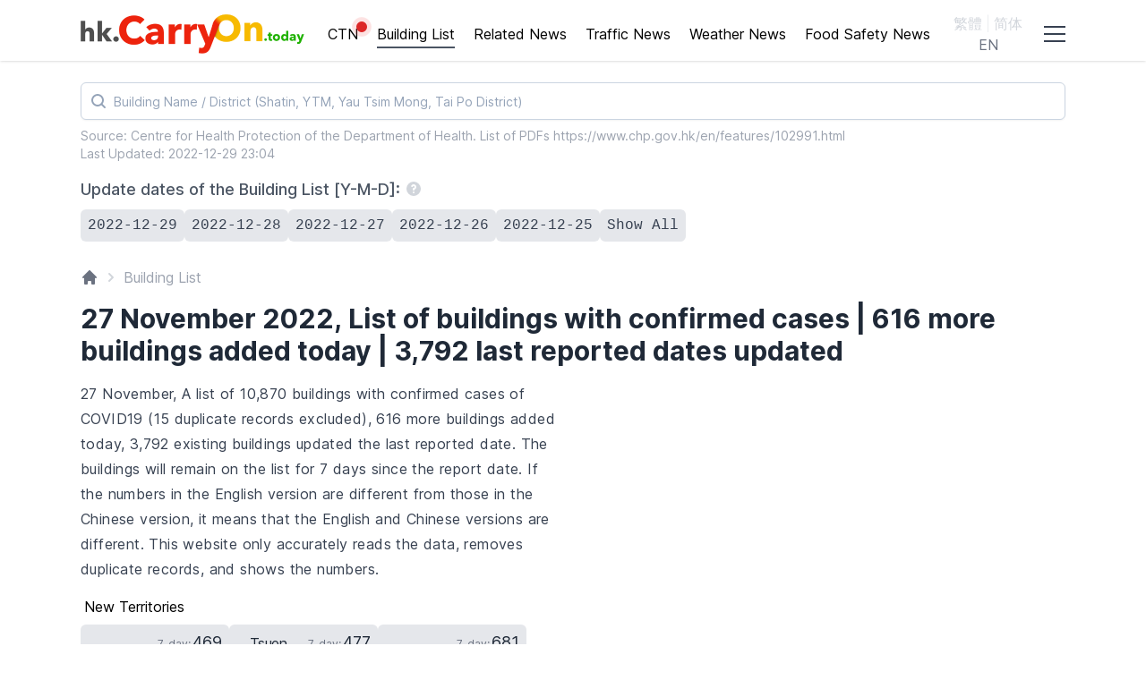

--- FILE ---
content_type: text/html; charset=utf-8
request_url: https://hk.carryon.today/en/buildings/2022-11-27
body_size: 40455
content:
<!DOCTYPE html><html lang="en"><head><meta charSet="utf-8"/><meta name="viewport" content="width=device-width, initial-scale=1, shrink-to-fit=no"/><title>27 November, 616 more buildings added today, 3,792 last reported dates updated |  10,870 buildings in the past 7 days | Updated Daily | CarryOn.today</title><link rel="alternate" hrefLang="zh-Hant" href="https://hk.carryon.today/buildings/2022-11-27"/><link rel="alternate" hrefLang="zh-Hans" href="https://hk.carryon.today/zh/buildings/2022-11-27"/><link rel="alternate" hrefLang="en" href="https://hk.carryon.today/en/buildings/2022-11-27"/><link rel="alternate" hrefLang="x-default" href="https://hk.carryon.today/buildings/2022-11-27"/><meta name="robots" content="follow, index"/><meta name="description" content="A list of 10,870 buildings with confirmed cases of COVID19 (15 duplicate records excluded), 616 more buildings added today, 3,792 existing buildings updated the last reported date. The buildings will remain on the list for 7 days since the report date"/><link rel="canonical" href="https://hk.carryon.today/en/buildings/2022-11-27"/><meta property="og:url" content="https://hk.carryon.today/en/buildings/2022-11-27"/><meta property="og:type" content="article"/><meta property="og:site_name" content="CarryOn.today"/><meta property="og:title" content="27 November, 616 more buildings added today, 3,792 last reported dates updated |  10,870 buildings in the past 7 days | Updated Daily | CarryOn.today"/><meta property="og:description" content="A list of 10,870 buildings with confirmed cases of COVID19 (15 duplicate records excluded), 616 more buildings added today, 3,792 existing buildings updated the last reported date. The buildings will remain on the list for 7 days since the report date"/><meta property="og:image" content="https://cdn.carryon.today/images/og/buildings/2022-11-27_en.png"/><meta name="twitter:card" content="summary_large_image"/><meta name="twitter:site" content="@carryontoday"/><meta name="twitter:title" content="27 November, 616 more buildings added today, 3,792 last reported dates updated |  10,870 buildings in the past 7 days | Updated Daily | CarryOn.today"/><meta name="twitter:description" content="A list of 10,870 buildings with confirmed cases of COVID19 (15 duplicate records excluded), 616 more buildings added today, 3,792 existing buildings updated the last reported date. The buildings will remain on the list for 7 days since the report date"/><meta name="twitter:image" content="https://cdn.carryon.today/images/og/buildings/2022-11-27_en.png"/><meta property="article:published_time" content="2022-11-27T23:19:16+00:00"/><meta name="publish_date" property="og:publish_date" content="2022-11-27T23:19:16+00:00"/><meta name="author" property="article:author" content="CarryOn.today"/><link rel="apple-touch-icon" sizes="57x57" href="/apple-icon-57x57.png"/><link rel="apple-touch-icon" sizes="60x60" href="/apple-icon-60x60.png"/><link rel="apple-touch-icon" sizes="72x72" href="/apple-icon-72x72.png"/><link rel="apple-touch-icon" sizes="76x76" href="/apple-icon-76x76.png"/><link rel="apple-touch-icon" sizes="114x114" href="/apple-icon-114x114.png"/><link rel="apple-touch-icon" sizes="120x120" href="/apple-icon-120x120.png"/><link rel="apple-touch-icon" sizes="144x144" href="/apple-icon-144x144.png"/><link rel="apple-touch-icon" sizes="152x152" href="/apple-icon-152x152.png"/><link rel="apple-touch-icon" sizes="180x180" href="/apple-icon-180x180.png"/><link rel="icon" type="image/png" sizes="192x192" href="/android-icon-192x192.png"/><link rel="icon" type="image/png" sizes="32x32" href="/favicon-32x32.png"/><link rel="icon" type="image/png" sizes="96x96" href="/favicon-96x96.png"/><link rel="icon" type="image/png" sizes="16x16" href="/favicon-16x16.png"/><link rel="manifest" href="/manifest.json"/><meta name="msapplication-TileColor" content="#ffffff"/><meta name="msapplication-TileImage" content="/ms-icon-144x144.png"/><meta name="theme-color" content="#ffffff"/><script type="application/ld+json">[{"@context":"https://schema.org","@type":"NewsArticle","headline":"27 November, 616 more buildings added today, 3,792 last reported dates updated |  10,870 buildings in the past 7 days | Updated Daily","image":["https://cdn.carryon.today/images/ldjson/buildings/2022-11-27_en.png"],"datePublished":"2022-11-27T23:19:16+00:00","author":[{"@type":"Person","name":"CarryOn.today","url":"https://hk.carryon.today"}]},{"@context":"https://schema.org","@type":"BreadcrumbList","itemListElement":[{"@type":"ListItem","position":1,"name":"COVID-19 List of buildings with confirmed cases","item":"https://hk.carryon.today/en/buildings"},{"@type":"ListItem","position":2,"name":"27 November, 616 more buildings added today, 3,792 last reported dates updated |  10,870 buildings in the past 7 days | Updated Daily","item":"https://hk.carryon.today/en/buildings/2022-11-27"}]},{"@context":"https://schema.org","@type":"Organization","url":"https://hk.carryon.today","logo":"https://hk.carryon.today/images/logo_s.png"}]</script><meta name="next-head-count" content="42"/><link rel="preload" href="/fonts/inter-var-latin.woff2" as="font" type="font/woff2" crossorigin="anonymous"/><script>(function(c,l,a,r,i,t,y){c[a]=c[a]||function(){(c[a].q=c[a].q||[]).push(arguments)};t=l.createElement(r);t.async=1;t.src="https://www.clarity.ms/tag/"+i;y=l.getElementsByTagName(r)[0];y.parentNode.insertBefore(t,y);})(window,document,"clarity","script","akzhz5y3xc");</script><script async="" src="https://www.googletagmanager.com/gtag/js?id=G-8N5R833HGJ"></script><script async="" src="https://pagead2.googlesyndication.com/pagead/js/adsbygoogle.js?client=ca-pub-1773907966215450" crossorigin="anonymous"></script><script>window.dataLayer=window.dataLayer||[];function gtag(){dataLayer.push(arguments);}gtag('js',new Date());gtag('config','G-8N5R833HGJ');</script><link rel="preload" href="/_next/static/css/a5628eb6b44e4108.css" as="style"/><link rel="stylesheet" href="/_next/static/css/a5628eb6b44e4108.css" data-n-g=""/><link rel="preload" href="/_next/static/css/1b1cf59279a9b628.css" as="style"/><link rel="stylesheet" href="/_next/static/css/1b1cf59279a9b628.css" data-n-p=""/><noscript data-n-css=""></noscript><script defer="" nomodule="" src="/_next/static/chunks/polyfills-c67a75d1b6f99dc8.js"></script><script src="/_next/static/chunks/webpack-9a72d63f91fe175d.js" defer=""></script><script src="/_next/static/chunks/framework-48d5208098bb8688.js" defer=""></script><script src="/_next/static/chunks/main-f63f83f158d366d3.js" defer=""></script><script src="/_next/static/chunks/pages/_app-0eab8eb8598c3d1e.js" defer=""></script><script src="/_next/static/chunks/7a7c95a0-21e8e8c481a85198.js" defer=""></script><script src="/_next/static/chunks/d3a2d874-6df09522e33026dc.js" defer=""></script><script src="/_next/static/chunks/b7948349-1bf02c4a9bd24118.js" defer=""></script><script src="/_next/static/chunks/6537-84ef92c85413667b.js" defer=""></script><script src="/_next/static/chunks/3911-c5786600d28679fe.js" defer=""></script><script src="/_next/static/chunks/9647-53b3c9763476dfef.js" defer=""></script><script src="/_next/static/chunks/8621-f21f3a0e2620fdbd.js" defer=""></script><script src="/_next/static/chunks/1926-db15a9142985453e.js" defer=""></script><script src="/_next/static/chunks/9326-29e56d3ec28cfb97.js" defer=""></script><script src="/_next/static/chunks/6675-57207b3efcceafa7.js" defer=""></script><script src="/_next/static/chunks/pages/buildings/%5Bslug%5D-785cbab236ce8c05.js" defer=""></script><script src="/_next/static/v7n_vasatvmDZeRfYKoan/_buildManifest.js" defer=""></script><script src="/_next/static/v7n_vasatvmDZeRfYKoan/_ssgManifest.js" defer=""></script><style id="__jsx-786268210">html,body,div#__next{height:100%}false
    </style></head><body class="lang-en"><div id="__next"><div class="jsx-786268210 flex flex-col min-h-full"><header style="overflow-y:hidden;-webkit-overflow-scrolling:touch" class="sticky top-0 z-50 bg-white shadow "><div class="duration-75" style="width:0%;height:4px;background:#F7BA00"></div><div class="header-content"><a id="logo" class="cursor-dot select-none logo" href="/en"><span class="sr-only">hk.carryon.today</span></a><nav class="menu"><ul><li><span class="red-mark"><span class="red-mark"><span>*</span><span></span></span></span><a id="m-ctn" class="" href="/en/ctn">CTN</a></li><li><a id="m-bd" class="active" href="/en/buildings">Building List</a></li><li><a id="m-news" class="" href="/en/news">Related News</a></li><li><a id="m-traffic" class="" href="/en/traffic">Traffic News</a></li><li><a id="m-weather" class="" href="/en/weather">Weather News</a></li><li><a id="m-food" class="" href="/en/food">Food Safety News</a></li></ul></nav><ul class="lang"><li><a class="" href="/buildings/2022-11-27">繁體</a></li><li><a class="" href="/zh/buildings/2022-11-27">简体</a></li><li><a class="active" href="/en/buildings/2022-11-27">EN</a></li></ul><div id="m-menu-btn" class="home-m-menu"><span class="m-menu-bars3"></span></div></div></header><main class="relative flex-grow"><div class="search-section search-box"><div class="relative block"><span class="sr-only">Search</span><span class="absolute inset-y-0 left-0 flex items-center pl-2"><svg width="24" height="24" fill="none" aria-hidden="true" class="mr-3 flex-none text-slate-400"><path d="m19 19-3.5-3.5" stroke="currentColor" stroke-width="2" stroke-linecap="round" stroke-linejoin="round"></path><circle cx="11" cy="11" r="6" stroke="currentColor" stroke-width="2" stroke-linecap="round" stroke-linejoin="round"></circle></svg></span><input id="search" type="search" placeholder="Building Name / District (Shatin, YTM, Yau Tsim Mong, Tai Po District)" autoComplete="off" autoCorrect="off" autoCapitalize="off" spellcheck="false" maxLength="512" class="search-input"/></div></div><div><section class="source"><p>Source: Centre for Health Protection of the Department of Health. List of PDFs<!-- --> <a target="_blank" rel="noopener noreferrer" href="https://www.chp.gov.hk/en/features/102991.html" class="">https://www.chp.gov.hk/en/features/102991.html</a></p><p>Last Updated: <!-- -->2022-12-29 23:04</p></section><section id="tags"><p class="tag-desc">Update dates of the Building List [Y-M-D]: <a href="/en/buildings/all-dates#Q&amp;A"><svg xmlns="http://www.w3.org/2000/svg" viewBox="0 0 20 20" fill="currentColor" aria-hidden="true" class="qm-icon"><path fill-rule="evenodd" d="M18 10a8 8 0 11-16 0 8 8 0 0116 0zm-8-3a1 1 0 00-.867.5 1 1 0 11-1.731-1A3 3 0 0113 8a3.001 3.001 0 01-2 2.83V11a1 1 0 11-2 0v-1a1 1 0 011-1 1 1 0 100-2zm0 8a1 1 0 100-2 1 1 0 000 2z" clip-rule="evenodd"></path></svg></a></p><ul class="tag-container"><li><a class="date-tag snap-center" href="/en/buildings/2022-12-29">2022-12-29</a></li><li><a class="date-tag snap-center" href="/en/buildings/2022-12-28">2022-12-28</a></li><li><a class="date-tag snap-center" href="/en/buildings/2022-12-27">2022-12-27</a></li><li><a class="date-tag snap-center" href="/en/buildings/2022-12-26">2022-12-26</a></li><li><a class="date-tag snap-center" href="/en/buildings/2022-12-25">2022-12-25</a></li><li><a class="date-tag snap-center cursor-pointer" href="/en/buildings/all-dates">Show All</a></li></ul></section><div class="news-marquee-bd pt-1 -mb-2"></div><nav id="breadcrumb" class="breadcrumb layout mt-5" aria-label="Breadcrumb"><ol><li><div><a href="/en"><svg xmlns="http://www.w3.org/2000/svg" viewBox="0 0 20 20" fill="currentColor" aria-hidden="true" class="home-icon"><path d="M10.707 2.293a1 1 0 00-1.414 0l-7 7a1 1 0 001.414 1.414L4 10.414V17a1 1 0 001 1h2a1 1 0 001-1v-2a1 1 0 011-1h2a1 1 0 011 1v2a1 1 0 001 1h2a1 1 0 001-1v-6.586l.293.293a1 1 0 001.414-1.414l-7-7z"></path></svg></a><span class="sr-only">Home</span></div></li><li><div><svg xmlns="http://www.w3.org/2000/svg" viewBox="0 0 20 20" fill="currentColor" aria-hidden="true" class="cr-icon"><path fill-rule="evenodd" d="M7.293 14.707a1 1 0 010-1.414L10.586 10 7.293 6.707a1 1 0 011.414-1.414l4 4a1 1 0 010 1.414l-4 4a1 1 0 01-1.414 0z" clip-rule="evenodd"></path></svg><span>Building List</span></div></li></ol></nav><section><article id="data-layout" class="data-layout"><h1 class="data-grid-title">27 November 2022, List of buildings with confirmed cases | 616 more buildings added today | 3,792 last reported dates updated</h1><div class="show-sa mt-2 md:mt-1"><div><ins class="adsbygoogle" style="display:block;text-align:center" data-ad-layout="in-article" data-ad-format="fluid" data-ad-client="ca-pub-1773907966215450" data-ad-slot="8644375538" data-ad-channel="2085412442"></ins></div></div><div class="content-wrapper ctx-bd"><div class="left-c"><div class="notice-desc"><p>27 November, A list of 10,870 buildings with confirmed cases of COVID19 (15 duplicate records excluded), 616 more buildings added today, 3,792 existing buildings updated the last reported date. The buildings will remain on the list for 7 days since the report date. If the numbers in the English version are different from those in the Chinese version, it means that the English and Chinese versions are different. This website only accurately reads the data, removes duplicate records, and shows the numbers.</p></div><section id="districts"><p>New Territories</p><ul class="tag-container"><li><a class="district-tag snap-center" href="/en/buildings/kwai-tsing"><div>Kwai Tsing</div><div>7-day:<!-- --> <span>469</span></div><div>new: <!-- --> <span class="increase">+<!-- -->18</span></div></a></li><li><a class="district-tag snap-center" href="/en/buildings/tsuen-wan"><div>Tsuen Wan</div><div>7-day:<!-- --> <span>477</span></div><div>new: <!-- --> <span class="increase">+<!-- -->26</span></div></a></li><li><a class="district-tag snap-center" href="/en/buildings/tuen-mun"><div>Tuen Mun</div><div>7-day:<!-- --> <span>681</span></div><div>new: <!-- --> <span class="increase">+<!-- -->17</span></div></a></li><li><a class="district-tag snap-center" href="/en/buildings/yuen-long"><div>Yuen Long</div><div>7-day:<!-- --> <span>960</span></div><div>new: <!-- --> <span class="increase">+<!-- -->32</span></div></a></li><li><a class="district-tag snap-center" href="/en/buildings/north"><div>North</div><div>7-day:<!-- --> <span>450</span></div><div>new: <!-- --> <span class="increase">+<!-- -->24</span></div></a></li><li><a class="district-tag snap-center" href="/en/buildings/tai-po"><div>Tai Po</div><div>7-day:<!-- --> <span>557</span></div><div>new: <!-- --> <span class="increase">+<!-- -->34</span></div></a></li><li><a class="district-tag snap-center" href="/en/buildings/sha-tin"><div>Sha Tin</div><div>7-day:<!-- --> <span>843</span></div><div>new: <!-- --> <span class="increase">+<!-- -->31</span></div></a></li><li><a class="district-tag snap-center" href="/en/buildings/sai-kung"><div>Sai Kung</div><div>7-day:<!-- --> <span>537</span></div><div>new: <!-- --> <span class="increase">+<!-- -->19</span></div></a></li><li><a class="district-tag snap-center" href="/en/buildings/islands"><div>Islands</div><div>7-day:<!-- --> <span>273</span></div><div>new: <!-- --> <span class="increase">+<!-- -->21</span></div></a></li></ul><p>Kowloon</p><ul class="tag-container"><li><a class="district-tag snap-center" href="/en/buildings/yau-tsim-mong"><div>Yau Tsim Mong</div><div>7-day:<!-- --> <span>723</span></div><div>new: <!-- --> <span class="increase">+<!-- -->67</span></div></a></li><li><a class="district-tag snap-center" href="/en/buildings/sham-shui-po"><div>Sham Shui Po</div><div>7-day:<!-- --> <span>709</span></div><div>new: <!-- --> <span class="increase">+<!-- -->58</span></div></a></li><li><a class="district-tag snap-center" href="/en/buildings/kowloon-city"><div>Kowloon City</div><div>7-day:<!-- --> <span>872</span></div><div>new: <!-- --> <span class="increase">+<!-- -->66</span></div></a></li><li><a class="district-tag snap-center" href="/en/buildings/wong-tai-sin"><div>Wong Tai Sin</div><div>7-day:<!-- --> <span>404</span></div><div>new: <!-- --> <span class="increase">+<!-- -->10</span></div></a></li><li><a class="district-tag snap-center" href="/en/buildings/kwun-tong"><div>Kwun Tong</div><div>7-day:<!-- --> <span>660</span></div><div>new: <!-- --> <span class="increase">+<!-- -->23</span></div></a></li></ul><p>Hong Kong Island</p><ul class="tag-container"><li><a class="district-tag snap-center" href="/en/buildings/central-and-western"><div>Central &amp; Western</div><div>7-day:<!-- --> <span>629</span></div><div>new: <!-- --> <span class="increase">+<!-- -->58</span></div></a></li><li><a class="district-tag snap-center" href="/en/buildings/wan-chai"><div>Wan Chai</div><div>7-day:<!-- --> <span>428</span></div><div>new: <!-- --> <span class="increase">+<!-- -->49</span></div></a></li><li><a class="district-tag snap-center" href="/en/buildings/eastern"><div>Eastern</div><div>7-day:<!-- --> <span>847</span></div><div>new: <!-- --> <span class="increase">+<!-- -->50</span></div></a></li><li><a class="district-tag snap-center" href="/en/buildings/southern"><div>Southern</div><div>7-day:<!-- --> <span>351</span></div><div>new: <!-- --> <span class="increase">+<!-- -->13</span></div></a></li></ul></section></div><div class="right-a ml-5" style="max-width:260px"></div></div><div class="mb-5 show-a"><div></div></div><section id="chart"><h3>Past 7-day buildings with confirmed cases by district<!-- --> <span>(<!-- -->27 November 2022<!-- -->) <a href="/en/buildings/all-dates#Q&amp;A"><svg xmlns="http://www.w3.org/2000/svg" viewBox="0 0 20 20" fill="currentColor" aria-hidden="true" class="qm-icon"><path fill-rule="evenodd" d="M18 10a8 8 0 11-16 0 8 8 0 0116 0zm-8-3a1 1 0 00-.867.5 1 1 0 11-1.731-1A3 3 0 0113 8a3.001 3.001 0 01-2 2.83V11a1 1 0 11-2 0v-1a1 1 0 011-1 1 1 0 100-2zm0 8a1 1 0 100-2 1 1 0 000 2z" clip-rule="evenodd"></path></svg></a></span></h3><div class="chart bar-chart"></div></section><div id="dg-container" class="content-wrapper dg-bd"><div class="left-c"><div id="bd-list" class="data-grid relative n-list"><div class="data-head"><ul><li><div></div><div>[27 November] Newly added buildings<span>(select a district to view the 7-day buildings)</span></div><div></div><div>Added on<!-- --> <span>[Y-M-D H:M]</span></div></li></ul></div><div><h3 id="islands" class="data-section top-data-section"><a href="/en/buildings/islands#list">Islands</a></h3><ul><li class="data-row" id="sai-wan-care-village-islands"><div>1<!-- -->.</div><div><address>Sai Wan Care Village<!-- -->,<!-- --> <a href="/en/buildings/islands#list">Islands</a></address><ul class="external-link"><li><a target="_blank" rel="noopener noreferrer" href="https://www.google.com.hk/maps?q=Sai%20Wan%20Care%20Village%2C%20Islands" class="">Google Map</a></li><li><button class="copy">Copy URL</button></li></ul></div><div></div><div><span class="added-on"><a href="/en/buildings/2022-11-27#list">2022-11-27</a> <span>22:30</span></span></div></li><li class="data-row" id="chung-hok-road-islands"><div>2<!-- -->.</div><div><address>Chung Hok Road<!-- -->,<!-- --> <a href="/en/buildings/islands#list">Islands</a></address><ul class="external-link"><li><a target="_blank" rel="noopener noreferrer" href="https://www.google.com.hk/maps?q=Chung%20Hok%20Road%2C%20Islands" class="">Google Map</a></li><li><button class="copy">Copy URL</button></li></ul></div><div></div><div><span class="added-on"><a href="/en/buildings/2022-11-27#list">2022-11-27</a> <span>22:30</span></span></div></li><li class="data-row" id="hi-shi-road-islands"><div>3<!-- -->.</div><div><address>Hi Shi Road<!-- -->,<!-- --> <a href="/en/buildings/islands#list">Islands</a></address><ul class="external-link"><li><a target="_blank" rel="noopener noreferrer" href="https://www.google.com.hk/maps?q=Hi%20Shi%20Road%2C%20Islands" class="">Google Map</a></li><li><button class="copy">Copy URL</button></li></ul></div><div></div><div><span class="added-on"><a href="/en/buildings/2022-11-27#list">2022-11-27</a> <span>22:30</span></span></div></li><li class="data-row" id="chung-hing-street-islands"><div>4<!-- -->.</div><div><address>Chung Hing Street<!-- -->,<!-- --> <a href="/en/buildings/islands#list">Islands</a></address><ul class="external-link"><li><a target="_blank" rel="noopener noreferrer" href="https://www.google.com.hk/maps?q=Chung%20Hing%20Street%2C%20Islands" class="">Google Map</a></li><li><button class="copy">Copy URL</button></li></ul></div><div></div><div><span class="added-on"><a href="/en/buildings/2022-11-27#list">2022-11-27</a> <span>22:30</span></span></div></li><li class="data-row" id="sea-ranch-islands"><div>5<!-- -->.</div><div><address>Sea Ranch<!-- -->,<!-- --> <a href="/en/buildings/islands#list">Islands</a></address><ul class="external-link"><li><a target="_blank" rel="noopener noreferrer" href="https://www.google.com.hk/maps?q=Sea%20Ranch%2C%20Islands" class="">Google Map</a></li><li><button class="copy">Copy URL</button></li></ul></div><div></div><div><span class="added-on"><a href="/en/buildings/2022-11-27#list">2022-11-27</a> <span>22:30</span></span></div></li><li class="data-row" id="skyline-mansion-discovery-bay-islands"><div>6<!-- -->.</div><div><address>Skyline Mansion, Discovery Bay<!-- -->,<!-- --> <a href="/en/buildings/islands#list">Islands</a></address><ul class="external-link"><li><a target="_blank" rel="noopener noreferrer" href="https://www.google.com.hk/maps?q=Skyline%20Mansion%2C%20Discovery%20Bay%2C%20Islands" class="">Google Map</a></li><li><button class="copy">Copy URL</button></li></ul></div><div></div><div><span class="added-on"><a href="/en/buildings/2022-11-27#list">2022-11-27</a> <span>22:30</span></span></div></li><li class="data-row" id="block-2-neo-horizon-discovery-bay-islands"><div>7<!-- -->.</div><div><address>Block 2, Neo Horizon, Discovery Bay<!-- -->,<!-- --> <a href="/en/buildings/islands#list">Islands</a></address><ul class="external-link"><li><a target="_blank" rel="noopener noreferrer" href="https://www.google.com.hk/maps?q=Block%202%2C%20Neo%20Horizon%2C%20Discovery%20Bay%2C%20Islands" class="">Google Map</a></li><li><button class="copy">Copy URL</button></li></ul></div><div></div><div><span class="added-on"><a href="/en/buildings/2022-11-27#list">2022-11-27</a> <span>22:30</span></span></div></li><li><div></div></li><li class="odd-fix"></li><li class="data-row" id="harbour-view-villa-islands"><div>8<!-- -->.</div><div><address>Harbour View Villa<!-- -->,<!-- --> <a href="/en/buildings/islands#list">Islands</a></address><ul class="external-link"><li><a target="_blank" rel="noopener noreferrer" href="https://www.google.com.hk/maps?q=Harbour%20View%20Villa%2C%20Islands" class="">Google Map</a></li><li><button class="copy">Copy URL</button></li></ul></div><div></div><div><span class="added-on"><a href="/en/buildings/2022-11-27#list">2022-11-27</a> <span>22:30</span></span></div></li><li class="data-row" id="crestmont-villa-peninsula-village-discovery-bay-islands"><div>9<!-- -->.</div><div><address>Crestmont Villa, Peninsula Village, Discovery Bay<!-- -->,<!-- --> <a href="/en/buildings/islands#list">Islands</a></address><ul class="external-link"><li><a target="_blank" rel="noopener noreferrer" href="https://www.google.com.hk/maps?q=Crestmont%20Villa%2C%20Peninsula%20Village%2C%20Discovery%20Bay%2C%20Islands" class="">Google Map</a></li><li><button class="copy">Copy URL</button></li></ul></div><div></div><div><span class="added-on"><a href="/en/buildings/2022-11-27#list">2022-11-27</a> <span>22:30</span></span></div></li><li class="data-row" id="bijou-drive-islands"><div>10<!-- -->.</div><div><address>Bijou Drive<!-- -->,<!-- --> <a href="/en/buildings/islands#list">Islands</a></address><ul class="external-link"><li><a target="_blank" rel="noopener noreferrer" href="https://www.google.com.hk/maps?q=Bijou%20Drive%2C%20Islands" class="">Google Map</a></li><li><button class="copy">Copy URL</button></li></ul></div><div></div><div><span class="added-on"><a href="/en/buildings/2022-11-27#list">2022-11-27</a> <span>22:30</span></span></div></li><li class="data-row" id="block-38-siena-two-discovery-bay-islands"><div>11<!-- -->.</div><div><address>Block 38, Siena Two, Discovery Bay<!-- -->,<!-- --> <a href="/en/buildings/islands#list">Islands</a></address><ul class="external-link"><li><a target="_blank" rel="noopener noreferrer" href="https://www.google.com.hk/maps?q=Block%2038%2C%20Siena%20Two%2C%20Discovery%20Bay%2C%20Islands" class="">Google Map</a></li><li><button class="copy">Copy URL</button></li></ul></div><div></div><div><span class="added-on"><a href="/en/buildings/2022-11-27#list">2022-11-27</a> <span>22:30</span></span></div></li><li class="data-row" id="parkvale-drive-parkvale-village-discovery-bay-islands"><div>12<!-- -->.</div><div><address>Parkvale Drive, Parkvale Village, Discovery Bay<!-- -->,<!-- --> <a href="/en/buildings/islands#list">Islands</a></address><ul class="external-link"><li><a target="_blank" rel="noopener noreferrer" href="https://www.google.com.hk/maps?q=Parkvale%20Drive%2C%20Parkvale%20Village%2C%20Discovery%20Bay%2C%20Islands" class="">Google Map</a></li><li><button class="copy">Copy URL</button></li></ul></div><div></div><div><span class="added-on"><a href="/en/buildings/2022-11-27#list">2022-11-27</a> <span>22:30</span></span></div></li><li class="data-row" id="yung-shue-wan-islands"><div>13<!-- -->.</div><div><address>Yung Shue Wan<!-- -->,<!-- --> <a href="/en/buildings/islands#list">Islands</a></address><ul class="external-link"><li><a target="_blank" rel="noopener noreferrer" href="https://www.google.com.hk/maps?q=Yung%20Shue%20Wan%2C%20Islands" class="">Google Map</a></li><li><button class="copy">Copy URL</button></li></ul></div><div></div><div><span class="added-on"><a href="/en/buildings/2022-11-27#list">2022-11-27</a> <span>22:30</span></span></div></li><li class="data-row" id="nam-bin-wai-islands"><div>14<!-- -->.</div><div><address>Nam Bin Wai<!-- -->,<!-- --> <a href="/en/buildings/islands#list">Islands</a></address><ul class="external-link"><li><a target="_blank" rel="noopener noreferrer" href="https://www.google.com.hk/maps?q=Nam%20Bin%20Wai%2C%20Islands" class="">Google Map</a></li><li><button class="copy">Copy URL</button></li></ul></div><div></div><div><span class="added-on"><a href="/en/buildings/2022-11-27#list">2022-11-27</a> <span>22:30</span></span></div></li><li class="data-row" id="tai-long-wan-village-islands"><div>15<!-- -->.</div><div><address>Tai Long Wan Village<!-- -->,<!-- --> <a href="/en/buildings/islands#list">Islands</a></address><ul class="external-link"><li><a target="_blank" rel="noopener noreferrer" href="https://www.google.com.hk/maps?q=Tai%20Long%20Wan%20Village%2C%20Islands" class="">Google Map</a></li><li><button class="copy">Copy URL</button></li></ul></div><div></div><div><span class="added-on"><a href="/en/buildings/2022-11-27#list">2022-11-27</a> <span>22:30</span></span></div></li><li class="data-row" id="pak-she-new-village-islands"><div>16<!-- -->.</div><div><address>Pak She New Village<!-- -->,<!-- --> <a href="/en/buildings/islands#list">Islands</a></address><ul class="external-link"><li><a target="_blank" rel="noopener noreferrer" href="https://www.google.com.hk/maps?q=Pak%20She%20New%20Village%2C%20Islands" class="">Google Map</a></li><li><button class="copy">Copy URL</button></li></ul></div><div></div><div><span class="added-on"><a href="/en/buildings/2022-11-27#list">2022-11-27</a> <span>22:30</span></span></div></li><li class="data-row" id="9-caperidge-drive-peninsula-village-discovery-bay-islands"><div>17<!-- -->.</div><div><address>9 Caperidge Drive, Peninsula Village, Discovery Bay<!-- -->,<!-- --> <a href="/en/buildings/islands#list">Islands</a></address><ul class="external-link"><li><a target="_blank" rel="noopener noreferrer" href="https://www.google.com.hk/maps?q=9%20Caperidge%20Drive%2C%20Peninsula%20Village%2C%20Discovery%20Bay%2C%20Islands" class="">Google Map</a></li><li><button class="copy">Copy URL</button></li></ul></div><div></div><div><span class="added-on"><a href="/en/buildings/2022-11-27#list">2022-11-27</a> <span>22:30</span></span></div></li><li class="data-row" id="cheung-sha-ha-village-islands"><div>18<!-- -->.</div><div><address>Cheung Sha Ha Village<!-- -->,<!-- --> <a href="/en/buildings/islands#list">Islands</a></address><ul class="external-link"><li><a target="_blank" rel="noopener noreferrer" href="https://www.google.com.hk/maps?q=Cheung%20Sha%20Ha%20Village%2C%20Islands" class="">Google Map</a></li><li><button class="copy">Copy URL</button></li></ul></div><div></div><div><span class="added-on"><a href="/en/buildings/2022-11-27#list">2022-11-27</a> <span>22:30</span></span></div></li><li class="data-row" id="29-siena-one-drive-islands"><div>19<!-- -->.</div><div><address>29 Siena One Drive<!-- -->,<!-- --> <a href="/en/buildings/islands#list">Islands</a></address><ul class="external-link"><li><a target="_blank" rel="noopener noreferrer" href="https://www.google.com.hk/maps?q=29%20Siena%20One%20Drive%2C%20Islands" class="">Google Map</a></li><li><button class="copy">Copy URL</button></li></ul></div><div></div><div><span class="added-on"><a href="/en/buildings/2022-11-27#list">2022-11-27</a> <span>22:30</span></span></div></li><li class="data-row" id="block-46-siena-two-discovery-bay-islands"><div>20<!-- -->.</div><div><address>Block 46, Siena Two, Discovery Bay<!-- -->,<!-- --> <a href="/en/buildings/islands#list">Islands</a></address><ul class="external-link"><li><a target="_blank" rel="noopener noreferrer" href="https://www.google.com.hk/maps?q=Block%2046%2C%20Siena%20Two%2C%20Discovery%20Bay%2C%20Islands" class="">Google Map</a></li><li><button class="copy">Copy URL</button></li></ul></div><div></div><div><span class="added-on"><a href="/en/buildings/2022-11-27#list">2022-11-27</a> <span>22:30</span></span></div></li><li class="data-row" id="greenfield-court-islands"><div>21<!-- -->.</div><div><address>Greenfield Court<!-- -->,<!-- --> <a href="/en/buildings/islands#list">Islands</a></address><ul class="external-link"><li><a target="_blank" rel="noopener noreferrer" href="https://www.google.com.hk/maps?q=Greenfield%20Court%2C%20Islands" class="">Google Map</a></li><li><button class="copy">Copy URL</button></li></ul></div><div></div><div><span class="added-on"><a href="/en/buildings/2022-11-27#list">2022-11-27</a> <span>22:30</span></span></div></li></ul></div><div><h3 id="sai-kung" class="data-section top-data-section"><a href="/en/buildings/sai-kung#list">Sai Kung</a></h3><ul><li class="odd-fix"></li><li class="data-row" id="tai-hang-hau-sai-kung"><div>22<!-- -->.</div><div><address>Tai Hang Hau<!-- -->,<!-- --> <a href="/en/buildings/sai-kung#list">Sai Kung</a></address><ul class="external-link"><li><a target="_blank" rel="noopener noreferrer" href="https://www.google.com.hk/maps?q=Tai%20Hang%20Hau%2C%20Sai%20Kung" class="">Google Map</a></li><li><button class="copy">Copy URL</button></li></ul></div><div></div><div><span class="added-on"><a href="/en/buildings/2022-11-27#list">2022-11-27</a> <span>22:30</span></span></div></li><li class="data-row" id="sheung-mei-house-sheung-tak-estate-sai-kung"><div>23<!-- -->.</div><div><address>Sheung Mei House, Sheung Tak Estate<!-- -->,<!-- --> <a href="/en/buildings/sai-kung#list">Sai Kung</a></address><ul class="external-link"><li><a target="_blank" rel="noopener noreferrer" href="https://www.google.com.hk/maps?q=Sheung%20Mei%20House%2C%20Sheung%20Tak%20Estate%2C%20Sai%20Kung" class="">Google Map</a></li><li><button class="copy">Copy URL</button></li></ul></div><div></div><div><span class="added-on"><a href="/en/buildings/2022-11-27#list">2022-11-27</a> <span>22:30</span></span></div></li><li class="data-row" id="block-a-sai-kung-building-sai-kung"><div>24<!-- -->.</div><div><address>Block A, Sai Kung Building<!-- -->,<!-- --> <a href="/en/buildings/sai-kung#list">Sai Kung</a></address><ul class="external-link"><li><a target="_blank" rel="noopener noreferrer" href="https://www.google.com.hk/maps?q=Block%20A%2C%20Sai%20Kung%20Building%2C%20Sai%20Kung" class="">Google Map</a></li><li><button class="copy">Copy URL</button></li></ul></div><div></div><div><span class="added-on"><a href="/en/buildings/2022-11-27#list">2022-11-27</a> <span>22:30</span></span></div></li><li class="data-row" id="cheung-muk-tau-sai-kung"><div>25<!-- -->.</div><div><address>Cheung Muk Tau<!-- -->,<!-- --> <a href="/en/buildings/sai-kung#list">Sai Kung</a></address><ul class="external-link"><li><a target="_blank" rel="noopener noreferrer" href="https://www.google.com.hk/maps?q=Cheung%20Muk%20Tau%2C%20Sai%20Kung" class="">Google Map</a></li><li><button class="copy">Copy URL</button></li></ul></div><div></div><div><span class="added-on"><a href="/en/buildings/2022-11-27#list">2022-11-27</a> <span>22:30</span></span></div></li><li><div></div></li><li class="odd-fix"></li><li class="data-row" id="tower-5-corinthia-by-the-sea-sai-kung"><div>26<!-- -->.</div><div><address>Tower 5, Corinthia By The Sea<!-- -->,<!-- --> <a href="/en/buildings/sai-kung#list">Sai Kung</a></address><ul class="external-link"><li><a target="_blank" rel="noopener noreferrer" href="https://www.google.com.hk/maps?q=Tower%205%2C%20Corinthia%20By%20The%20Sea%2C%20Sai%20Kung" class="">Google Map</a></li><li><button class="copy">Copy URL</button></li></ul></div><div></div><div><span class="added-on"><a href="/en/buildings/2022-11-27#list">2022-11-27</a> <span>22:30</span></span></div></li><li class="data-row" id="tai-po-tsai-village-sai-kung"><div>27<!-- -->.</div><div><address>Tai Po Tsai Village<!-- -->,<!-- --> <a href="/en/buildings/sai-kung#list">Sai Kung</a></address><ul class="external-link"><li><a target="_blank" rel="noopener noreferrer" href="https://www.google.com.hk/maps?q=Tai%20Po%20Tsai%20Village%2C%20Sai%20Kung" class="">Google Map</a></li><li><button class="copy">Copy URL</button></li></ul></div><div></div><div><span class="added-on"><a href="/en/buildings/2022-11-27#list">2022-11-27</a> <span>22:30</span></span></div></li><li class="data-row" id="tower-2-the-mediterranean-sai-kung"><div>28<!-- -->.</div><div><address>Tower 2, The Mediterranean<!-- -->,<!-- --> <a href="/en/buildings/sai-kung#list">Sai Kung</a></address><ul class="external-link"><li><a target="_blank" rel="noopener noreferrer" href="https://www.google.com.hk/maps?q=Tower%202%2C%20The%20Mediterranean%2C%20Sai%20Kung" class="">Google Map</a></li><li><button class="copy">Copy URL</button></li></ul></div><div></div><div><span class="added-on"><a href="/en/buildings/2022-11-27#list">2022-11-27</a> <span>22:30</span></span></div></li><li class="data-row" id="sky-diamond-phase-1-the-wings-sai-kung"><div>29<!-- -->.</div><div><address>Sky Diamond, Phase 1, The Wings<!-- -->,<!-- --> <a href="/en/buildings/sai-kung#list">Sai Kung</a></address><ul class="external-link"><li><a target="_blank" rel="noopener noreferrer" href="https://www.google.com.hk/maps?q=Sky%20Diamond%2C%20Phase%201%2C%20The%20Wings%2C%20Sai%20Kung" class="">Google Map</a></li><li><button class="copy">Copy URL</button></li></ul></div><div></div><div><span class="added-on"><a href="/en/buildings/2022-11-27#list">2022-11-27</a> <span>22:30</span></span></div></li><li class="data-row" id="hoi-tai-lau-tui-min-hoi-chuen-sai-kung"><div>30<!-- -->.</div><div><address>Hoi Tai Lau, Tui Min Hoi Chuen<!-- -->,<!-- --> <a href="/en/buildings/sai-kung#list">Sai Kung</a></address><ul class="external-link"><li><a target="_blank" rel="noopener noreferrer" href="https://www.google.com.hk/maps?q=Hoi%20Tai%20Lau%2C%20Tui%20Min%20Hoi%20Chuen%2C%20Sai%20Kung" class="">Google Map</a></li><li><button class="copy">Copy URL</button></li></ul></div><div></div><div><span class="added-on"><a href="/en/buildings/2022-11-27#list">2022-11-27</a> <span>22:30</span></span></div></li><li class="data-row" id="tower-2-the-papillons-sai-kung"><div>31<!-- -->.</div><div><address>Tower 2, The Papillons<!-- -->,<!-- --> <a href="/en/buildings/sai-kung#list">Sai Kung</a></address><ul class="external-link"><li><a target="_blank" rel="noopener noreferrer" href="https://www.google.com.hk/maps?q=Tower%202%2C%20The%20Papillons%2C%20Sai%20Kung" class="">Google Map</a></li><li><button class="copy">Copy URL</button></li></ul></div><div></div><div><span class="added-on"><a href="/en/buildings/2022-11-27#list">2022-11-27</a> <span>22:30</span></span></div></li><li class="data-row" id="greenview-garden-sai-kung"><div>32<!-- -->.</div><div><address>Greenview Garden<!-- -->,<!-- --> <a href="/en/buildings/sai-kung#list">Sai Kung</a></address><ul class="external-link"><li><a target="_blank" rel="noopener noreferrer" href="https://www.google.com.hk/maps?q=Greenview%20Garden%2C%20Sai%20Kung" class="">Google Map</a></li><li><button class="copy">Copy URL</button></li></ul></div><div></div><div><span class="added-on"><a href="/en/buildings/2022-11-27#list">2022-11-27</a> <span>22:30</span></span></div></li><li class="data-row" id="tower-6-alto-residences-sai-kung"><div>33<!-- -->.</div><div><address>Tower 6, Alto Residences<!-- -->,<!-- --> <a href="/en/buildings/sai-kung#list">Sai Kung</a></address><ul class="external-link"><li><a target="_blank" rel="noopener noreferrer" href="https://www.google.com.hk/maps?q=Tower%206%2C%20Alto%20Residences%2C%20Sai%20Kung" class="">Google Map</a></li><li><button class="copy">Copy URL</button></li></ul></div><div></div><div><span class="added-on"><a href="/en/buildings/2022-11-27#list">2022-11-27</a> <span>22:30</span></span></div></li><li class="data-row" id="ha-yeung-village-sai-kung"><div>34<!-- -->.</div><div><address>Ha Yeung Village<!-- -->,<!-- --> <a href="/en/buildings/sai-kung#list">Sai Kung</a></address><ul class="external-link"><li><a target="_blank" rel="noopener noreferrer" href="https://www.google.com.hk/maps?q=Ha%20Yeung%20Village%2C%20Sai%20Kung" class="">Google Map</a></li><li><button class="copy">Copy URL</button></li></ul></div><div></div><div><span class="added-on"><a href="/en/buildings/2022-11-27#list">2022-11-27</a> <span>22:30</span></span></div></li><li class="data-row" id="tower-2b-monterey-sai-kung"><div>35<!-- -->.</div><div><address>Tower 2B, Monterey<!-- -->,<!-- --> <a href="/en/buildings/sai-kung#list">Sai Kung</a></address><ul class="external-link"><li><a target="_blank" rel="noopener noreferrer" href="https://www.google.com.hk/maps?q=Tower%202B%2C%20Monterey%2C%20Sai%20Kung" class="">Google Map</a></li><li><button class="copy">Copy URL</button></li></ul></div><div></div><div><span class="added-on"><a href="/en/buildings/2022-11-27#list">2022-11-27</a> <span>22:30</span></span></div></li><li class="data-row" id="block-5-hillview-court-sai-kung"><div>36<!-- -->.</div><div><address>Block 5, Hillview Court<!-- -->,<!-- --> <a href="/en/buildings/sai-kung#list">Sai Kung</a></address><ul class="external-link"><li><a target="_blank" rel="noopener noreferrer" href="https://www.google.com.hk/maps?q=Block%205%2C%20Hillview%20Court%2C%20Sai%20Kung" class="">Google Map</a></li><li><button class="copy">Copy URL</button></li></ul></div><div></div><div><span class="added-on"><a href="/en/buildings/2022-11-27#list">2022-11-27</a> <span>22:30</span></span></div></li><li class="data-row" id="kau-sai-sai-kung"><div>37<!-- -->.</div><div><address>Kau Sai<!-- -->,<!-- --> <a href="/en/buildings/sai-kung#list">Sai Kung</a></address><ul class="external-link"><li><a target="_blank" rel="noopener noreferrer" href="https://www.google.com.hk/maps?q=Kau%20Sai%2C%20Sai%20Kung" class="">Google Map</a></li><li><button class="copy">Copy URL</button></li></ul></div><div></div><div><span class="added-on"><a href="/en/buildings/2022-11-27#list">2022-11-27</a> <span>22:30</span></span></div></li><li class="data-row" id="tseng-tau-village-sai-kung"><div>38<!-- -->.</div><div><address>Tseng Tau Village<!-- -->,<!-- --> <a href="/en/buildings/sai-kung#list">Sai Kung</a></address><ul class="external-link"><li><a target="_blank" rel="noopener noreferrer" href="https://www.google.com.hk/maps?q=Tseng%20Tau%20Village%2C%20Sai%20Kung" class="">Google Map</a></li><li><button class="copy">Copy URL</button></li></ul></div><div></div><div><span class="added-on"><a href="/en/buildings/2022-11-27#list">2022-11-27</a> <span>22:30</span></span></div></li><li class="data-row" id="potek-house-sai-kung"><div>39<!-- -->.</div><div><address>Potek House<!-- -->,<!-- --> <a href="/en/buildings/sai-kung#list">Sai Kung</a></address><ul class="external-link"><li><a target="_blank" rel="noopener noreferrer" href="https://www.google.com.hk/maps?q=Potek%20House%2C%20Sai%20Kung" class="">Google Map</a></li><li><button class="copy">Copy URL</button></li></ul></div><div></div><div><span class="added-on"><a href="/en/buildings/2022-11-27#list">2022-11-27</a> <span>22:30</span></span></div></li><li class="data-row" id="43-see-cheung-street-sai-kung"><div>40<!-- -->.</div><div><address>43 See Cheung Street<!-- -->,<!-- --> <a href="/en/buildings/sai-kung#list">Sai Kung</a></address><ul class="external-link"><li><a target="_blank" rel="noopener noreferrer" href="https://www.google.com.hk/maps?q=43%20See%20Cheung%20Street%2C%20Sai%20Kung" class="">Google Map</a></li><li><button class="copy">Copy URL</button></li></ul></div><div></div><div><span class="added-on"><a href="/en/buildings/2022-11-27#list">2022-11-27</a> <span>22:30</span></span></div></li></ul></div><div><h3 id="sha-tin" class="data-section top-data-section"><a href="/en/buildings/sha-tin#list">Sha Tin</a></h3><ul><li class="data-row" id="block-2-mountain-shore-sha-tin"><div>41<!-- -->.</div><div><address>Block 2, Mountain Shore<!-- -->,<!-- --> <a href="/en/buildings/sha-tin#list">Sha Tin</a></address><ul class="external-link"><li><a target="_blank" rel="noopener noreferrer" href="https://www.google.com.hk/maps?q=Block%202%2C%20Mountain%20Shore%2C%20Sha%20Tin" class="">Google Map</a></li><li><button class="copy">Copy URL</button></li></ul></div><div></div><div><span class="added-on"><a href="/en/buildings/2022-11-27#list">2022-11-27</a> <span>22:30</span></span></div></li><li class="data-row" id="fu-yu-house-lek-yuen-estate-sha-tin"><div>42<!-- -->.</div><div><address>Fu Yu House, Lek Yuen Estate<!-- -->,<!-- --> <a href="/en/buildings/sha-tin#list">Sha Tin</a></address><ul class="external-link"><li><a target="_blank" rel="noopener noreferrer" href="https://www.google.com.hk/maps?q=Fu%20Yu%20House%2C%20Lek%20Yuen%20Estate%2C%20Sha%20Tin" class="">Google Map</a></li><li><button class="copy">Copy URL</button></li></ul></div><div></div><div><span class="added-on"><a href="/en/buildings/2022-11-27#list">2022-11-27</a> <span>22:30</span></span></div></li><li class="data-row" id="tower-10-the-palazzo-sha-tin"><div>43<!-- -->.</div><div><address>Tower 10, The Palazzo<!-- -->,<!-- --> <a href="/en/buildings/sha-tin#list">Sha Tin</a></address><ul class="external-link"><li><a target="_blank" rel="noopener noreferrer" href="https://www.google.com.hk/maps?q=Tower%2010%2C%20The%20Palazzo%2C%20Sha%20Tin" class="">Google Map</a></li><li><button class="copy">Copy URL</button></li></ul></div><div></div><div><span class="added-on"><a href="/en/buildings/2022-11-27#list">2022-11-27</a> <span>22:30</span></span></div></li><li><div></div></li><li class="odd-fix"></li><li class="data-row" id="chuk-lam-court-lucky-plaza-sha-tin"><div>44<!-- -->.</div><div><address>Chuk Lam Court, Lucky Plaza<!-- -->,<!-- --> <a href="/en/buildings/sha-tin#list">Sha Tin</a></address><ul class="external-link"><li><a target="_blank" rel="noopener noreferrer" href="https://www.google.com.hk/maps?q=Chuk%20Lam%20Court%2C%20Lucky%20Plaza%2C%20Sha%20Tin" class="">Google Map</a></li><li><button class="copy">Copy URL</button></li></ul></div><div></div><div><span class="added-on"><a href="/en/buildings/2022-11-27#list">2022-11-27</a> <span>22:30</span></span></div></li><li class="data-row" id="tower-8-parc-royale-sha-tin"><div>45<!-- -->.</div><div><address>Tower 8, Parc Royale<!-- -->,<!-- --> <a href="/en/buildings/sha-tin#list">Sha Tin</a></address><ul class="external-link"><li><a target="_blank" rel="noopener noreferrer" href="https://www.google.com.hk/maps?q=Tower%208%2C%20Parc%20Royale%2C%20Sha%20Tin" class="">Google Map</a></li><li><button class="copy">Copy URL</button></li></ul></div><div></div><div><span class="added-on"><a href="/en/buildings/2022-11-27#list">2022-11-27</a> <span>22:30</span></span></div></li><li class="data-row" id="block-42-city-one-shatin-sha-tin"><div>46<!-- -->.</div><div><address>Block 42, City One Shatin<!-- -->,<!-- --> <a href="/en/buildings/sha-tin#list">Sha Tin</a></address><ul class="external-link"><li><a target="_blank" rel="noopener noreferrer" href="https://www.google.com.hk/maps?q=Block%2042%2C%20City%20One%20Shatin%2C%20Sha%20Tin" class="">Google Map</a></li><li><button class="copy">Copy URL</button></li></ul></div><div></div><div><span class="added-on"><a href="/en/buildings/2022-11-27#list">2022-11-27</a> <span>22:30</span></span></div></li><li class="data-row" id="block-5-castello-sha-tin"><div>47<!-- -->.</div><div><address>Block 5, Castello<!-- -->,<!-- --> <a href="/en/buildings/sha-tin#list">Sha Tin</a></address><ul class="external-link"><li><a target="_blank" rel="noopener noreferrer" href="https://www.google.com.hk/maps?q=Block%205%2C%20Castello%2C%20Sha%20Tin" class="">Google Map</a></li><li><button class="copy">Copy URL</button></li></ul></div><div></div><div><span class="added-on"><a href="/en/buildings/2022-11-27#list">2022-11-27</a> <span>22:30</span></span></div></li><li class="data-row" id="block-3-grandway-garden-sha-tin"><div>48<!-- -->.</div><div><address>Block 3, Grandway Garden<!-- -->,<!-- --> <a href="/en/buildings/sha-tin#list">Sha Tin</a></address><ul class="external-link"><li><a target="_blank" rel="noopener noreferrer" href="https://www.google.com.hk/maps?q=Block%203%2C%20Grandway%20Garden%2C%20Sha%20Tin" class="">Google Map</a></li><li><button class="copy">Copy URL</button></li></ul></div><div></div><div><span class="added-on"><a href="/en/buildings/2022-11-27#list">2022-11-27</a> <span>22:30</span></span></div></li><li class="data-row" id="tung-lo-wan-village-sha-tin"><div>49<!-- -->.</div><div><address>Tung Lo Wan Village<!-- -->,<!-- --> <a href="/en/buildings/sha-tin#list">Sha Tin</a></address><ul class="external-link"><li><a target="_blank" rel="noopener noreferrer" href="https://www.google.com.hk/maps?q=Tung%20Lo%20Wan%20Village%2C%20Sha%20Tin" class="">Google Map</a></li><li><button class="copy">Copy URL</button></li></ul></div><div></div><div><span class="added-on"><a href="/en/buildings/2022-11-27#list">2022-11-27</a> <span>22:30</span></span></div></li><li class="data-row" id="block-2-grandeur-garden-sha-tin"><div>50<!-- -->.</div><div><address>Block 2, Grandeur Garden<!-- -->,<!-- --> <a href="/en/buildings/sha-tin#list">Sha Tin</a></address><ul class="external-link"><li><a target="_blank" rel="noopener noreferrer" href="https://www.google.com.hk/maps?q=Block%202%2C%20Grandeur%20Garden%2C%20Sha%20Tin" class="">Google Map</a></li><li><button class="copy">Copy URL</button></li></ul></div><div></div><div><span class="added-on"><a href="/en/buildings/2022-11-27#list">2022-11-27</a> <span>22:30</span></span></div></li><li class="data-row" id="wing-2-the-met-acappella-sha-tin"><div>51<!-- -->.</div><div><address>Wing 2, The Met Acappella<!-- -->,<!-- --> <a href="/en/buildings/sha-tin#list">Sha Tin</a></address><ul class="external-link"><li><a target="_blank" rel="noopener noreferrer" href="https://www.google.com.hk/maps?q=Wing%202%2C%20The%20Met%20Acappella%2C%20Sha%20Tin" class="">Google Map</a></li><li><button class="copy">Copy URL</button></li></ul></div><div></div><div><span class="added-on"><a href="/en/buildings/2022-11-27#list">2022-11-27</a> <span>22:30</span></span></div></li><li class="data-row" id="tower-5a-oceanaire-sha-tin"><div>52<!-- -->.</div><div><address>Tower 5A, Oceanaire<!-- -->,<!-- --> <a href="/en/buildings/sha-tin#list">Sha Tin</a></address><ul class="external-link"><li><a target="_blank" rel="noopener noreferrer" href="https://www.google.com.hk/maps?q=Tower%205A%2C%20Oceanaire%2C%20Sha%20Tin" class="">Google Map</a></li><li><button class="copy">Copy URL</button></li></ul></div><div></div><div><span class="added-on"><a href="/en/buildings/2022-11-27#list">2022-11-27</a> <span>22:30</span></span></div></li><li class="data-row" id="block-7-castello-sha-tin"><div>53<!-- -->.</div><div><address>Block 7, Castello<!-- -->,<!-- --> <a href="/en/buildings/sha-tin#list">Sha Tin</a></address><ul class="external-link"><li><a target="_blank" rel="noopener noreferrer" href="https://www.google.com.hk/maps?q=Block%207%2C%20Castello%2C%20Sha%20Tin" class="">Google Map</a></li><li><button class="copy">Copy URL</button></li></ul></div><div></div><div><span class="added-on"><a href="/en/buildings/2022-11-27#list">2022-11-27</a> <span>22:30</span></span></div></li><li class="data-row" id="tower-2-ma-on-shan-centre-sha-tin"><div>54<!-- -->.</div><div><address>Tower 2, Ma On Shan Centre<!-- -->,<!-- --> <a href="/en/buildings/sha-tin#list">Sha Tin</a></address><ul class="external-link"><li><a target="_blank" rel="noopener noreferrer" href="https://www.google.com.hk/maps?q=Tower%202%2C%20Ma%20On%20Shan%20Centre%2C%20Sha%20Tin" class="">Google Map</a></li><li><button class="copy">Copy URL</button></li></ul></div><div></div><div><span class="added-on"><a href="/en/buildings/2022-11-27#list">2022-11-27</a> <span>22:30</span></span></div></li><li class="data-row" id="tower-3-ma-on-shan-centre-sha-tin"><div>55<!-- -->.</div><div><address>Tower 3, Ma On Shan Centre<!-- -->,<!-- --> <a href="/en/buildings/sha-tin#list">Sha Tin</a></address><ul class="external-link"><li><a target="_blank" rel="noopener noreferrer" href="https://www.google.com.hk/maps?q=Tower%203%2C%20Ma%20On%20Shan%20Centre%2C%20Sha%20Tin" class="">Google Map</a></li><li><button class="copy">Copy URL</button></li></ul></div><div></div><div><span class="added-on"><a href="/en/buildings/2022-11-27#list">2022-11-27</a> <span>22:30</span></span></div></li><li class="data-row" id="block-2-chevalier-garden-sha-tin"><div>56<!-- -->.</div><div><address>Block 2, Chevalier Garden<!-- -->,<!-- --> <a href="/en/buildings/sha-tin#list">Sha Tin</a></address><ul class="external-link"><li><a target="_blank" rel="noopener noreferrer" href="https://www.google.com.hk/maps?q=Block%202%2C%20Chevalier%20Garden%2C%20Sha%20Tin" class="">Google Map</a></li><li><button class="copy">Copy URL</button></li></ul></div><div></div><div><span class="added-on"><a href="/en/buildings/2022-11-27#list">2022-11-27</a> <span>22:30</span></span></div></li><li class="data-row" id="greenfields-sha-tin"><div>57<!-- -->.</div><div><address>Greenfields<!-- -->,<!-- --> <a href="/en/buildings/sha-tin#list">Sha Tin</a></address><ul class="external-link"><li><a target="_blank" rel="noopener noreferrer" href="https://www.google.com.hk/maps?q=Greenfields%2C%20Sha%20Tin" class="">Google Map</a></li><li><button class="copy">Copy URL</button></li></ul></div><div></div><div><span class="added-on"><a href="/en/buildings/2022-11-27#list">2022-11-27</a> <span>22:30</span></span></div></li><li class="data-row" id="tsang-tai-uk-sha-tin"><div>58<!-- -->.</div><div><address>Tsang Tai Uk<!-- -->,<!-- --> <a href="/en/buildings/sha-tin#list">Sha Tin</a></address><ul class="external-link"><li><a target="_blank" rel="noopener noreferrer" href="https://www.google.com.hk/maps?q=Tsang%20Tai%20Uk%2C%20Sha%20Tin" class="">Google Map</a></li><li><button class="copy">Copy URL</button></li></ul></div><div></div><div><span class="added-on"><a href="/en/buildings/2022-11-27#list">2022-11-27</a> <span>22:30</span></span></div></li><li class="data-row" id="block-6-monte-vista-sha-tin"><div>59<!-- -->.</div><div><address>Block 6, Monte Vista<!-- -->,<!-- --> <a href="/en/buildings/sha-tin#list">Sha Tin</a></address><ul class="external-link"><li><a target="_blank" rel="noopener noreferrer" href="https://www.google.com.hk/maps?q=Block%206%2C%20Monte%20Vista%2C%20Sha%20Tin" class="">Google Map</a></li><li><button class="copy">Copy URL</button></li></ul></div><div></div><div><span class="added-on"><a href="/en/buildings/2022-11-27#list">2022-11-27</a> <span>22:30</span></span></div></li><li class="data-row" id="fu-cheong-house-sha-tin"><div>60<!-- -->.</div><div><address>Fu Cheong House<!-- -->,<!-- --> <a href="/en/buildings/sha-tin#list">Sha Tin</a></address><ul class="external-link"><li><a target="_blank" rel="noopener noreferrer" href="https://www.google.com.hk/maps?q=Fu%20Cheong%20House%2C%20Sha%20Tin" class="">Google Map</a></li><li><button class="copy">Copy URL</button></li></ul></div><div></div><div><span class="added-on"><a href="/en/buildings/2022-11-27#list">2022-11-27</a> <span>22:30</span></span></div></li><li class="data-row" id="tower-2b-seanorama-sha-tin"><div>61<!-- -->.</div><div><address>Tower 2B, Seanorama<!-- -->,<!-- --> <a href="/en/buildings/sha-tin#list">Sha Tin</a></address><ul class="external-link"><li><a target="_blank" rel="noopener noreferrer" href="https://www.google.com.hk/maps?q=Tower%202B%2C%20Seanorama%2C%20Sha%20Tin" class="">Google Map</a></li><li><button class="copy">Copy URL</button></li></ul></div><div></div><div><span class="added-on"><a href="/en/buildings/2022-11-27#list">2022-11-27</a> <span>22:30</span></span></div></li><li></li><li class="odd-fix"></li><li class="data-row" id="wu-kai-sha-new-village-sha-tin"><div>62<!-- -->.</div><div><address>Wu Kai Sha New Village<!-- -->,<!-- --> <a href="/en/buildings/sha-tin#list">Sha Tin</a></address><ul class="external-link"><li><a target="_blank" rel="noopener noreferrer" href="https://www.google.com.hk/maps?q=Wu%20Kai%20Sha%20New%20Village%2C%20Sha%20Tin" class="">Google Map</a></li><li><button class="copy">Copy URL</button></li></ul></div><div></div><div><span class="added-on"><a href="/en/buildings/2022-11-27#list">2022-11-27</a> <span>22:30</span></span></div></li><li class="data-row" id="la-vetta-sha-tin"><div>63<!-- -->.</div><div><address>La Vetta<!-- -->,<!-- --> <a href="/en/buildings/sha-tin#list">Sha Tin</a></address><ul class="external-link"><li><a target="_blank" rel="noopener noreferrer" href="https://www.google.com.hk/maps?q=La%20Vetta%2C%20Sha%20Tin" class="">Google Map</a></li><li><button class="copy">Copy URL</button></li></ul></div><div></div><div><span class="added-on"><a href="/en/buildings/2022-11-27#list">2022-11-27</a> <span>22:30</span></span></div></li><li class="data-row" id="block-2-eden-gardens-sha-tin"><div>64<!-- -->.</div><div><address>Block 2, Eden Gardens<!-- -->,<!-- --> <a href="/en/buildings/sha-tin#list">Sha Tin</a></address><ul class="external-link"><li><a target="_blank" rel="noopener noreferrer" href="https://www.google.com.hk/maps?q=Block%202%2C%20Eden%20Gardens%2C%20Sha%20Tin" class="">Google Map</a></li><li><button class="copy">Copy URL</button></li></ul></div><div></div><div><span class="added-on"><a href="/en/buildings/2022-11-27#list">2022-11-27</a> <span>22:30</span></span></div></li><li class="data-row" id="block-8-double-cove-grandview-sha-tin"><div>65<!-- -->.</div><div><address>Block 8, Double Cove Grandview<!-- -->,<!-- --> <a href="/en/buildings/sha-tin#list">Sha Tin</a></address><ul class="external-link"><li><a target="_blank" rel="noopener noreferrer" href="https://www.google.com.hk/maps?q=Block%208%2C%20Double%20Cove%20Grandview%2C%20Sha%20Tin" class="">Google Map</a></li><li><button class="copy">Copy URL</button></li></ul></div><div></div><div><span class="added-on"><a href="/en/buildings/2022-11-27#list">2022-11-27</a> <span>22:30</span></span></div></li><li class="data-row" id="fishermen-new-village-sha-tin"><div>66<!-- -->.</div><div><address>Fishermen New Village<!-- -->,<!-- --> <a href="/en/buildings/sha-tin#list">Sha Tin</a></address><ul class="external-link"><li><a target="_blank" rel="noopener noreferrer" href="https://www.google.com.hk/maps?q=Fishermen%20New%20Village%2C%20Sha%20Tin" class="">Google Map</a></li><li><button class="copy">Copy URL</button></li></ul></div><div></div><div><span class="added-on"><a href="/en/buildings/2022-11-27#list">2022-11-27</a> <span>22:30</span></span></div></li><li class="data-row" id="tower-5-hong-kong-baptist-university-staff-quarters-sha-tin"><div>67<!-- -->.</div><div><address>Tower 5, Hong Kong Baptist University Staff Quarters<!-- -->,<!-- --> <a href="/en/buildings/sha-tin#list">Sha Tin</a></address><ul class="external-link"><li><a target="_blank" rel="noopener noreferrer" href="https://www.google.com.hk/maps?q=Tower%205%2C%20Hong%20Kong%20Baptist%20University%20Staff%20Quarters%2C%20Sha%20Tin" class="">Google Map</a></li><li><button class="copy">Copy URL</button></li></ul></div><div></div><div><span class="added-on"><a href="/en/buildings/2022-11-27#list">2022-11-27</a> <span>22:30</span></span></div></li><li class="data-row" id="kai-tak-building-sha-tin"><div>68<!-- -->.</div><div><address>Kai Tak Building<!-- -->,<!-- --> <a href="/en/buildings/sha-tin#list">Sha Tin</a></address><ul class="external-link"><li><a target="_blank" rel="noopener noreferrer" href="https://www.google.com.hk/maps?q=Kai%20Tak%20Building%2C%20Sha%20Tin" class="">Google Map</a></li><li><button class="copy">Copy URL</button></li></ul></div><div></div><div><span class="added-on"><a href="/en/buildings/2022-11-27#list">2022-11-27</a> <span>22:30</span></span></div></li><li class="data-row" id="1-9-tai-chung-kiu-road-sha-tin"><div>69<!-- -->.</div><div><address>1-9 Tai Chung Kiu Road<!-- -->,<!-- --> <a href="/en/buildings/sha-tin#list">Sha Tin</a></address><ul class="external-link"><li><a target="_blank" rel="noopener noreferrer" href="https://www.google.com.hk/maps?q=1-9%20Tai%20Chung%20Kiu%20Road%2C%20Sha%20Tin" class="">Google Map</a></li><li><button class="copy">Copy URL</button></li></ul></div><div></div><div><span class="added-on"><a href="/en/buildings/2022-11-27#list">2022-11-27</a> <span>22:30</span></span></div></li><li class="data-row" id="4-mau-tso-ngam-sha-tin"><div>70<!-- -->.</div><div><address>4 Mau Tso Ngam<!-- -->,<!-- --> <a href="/en/buildings/sha-tin#list">Sha Tin</a></address><ul class="external-link"><li><a target="_blank" rel="noopener noreferrer" href="https://www.google.com.hk/maps?q=4%20Mau%20Tso%20Ngam%2C%20Sha%20Tin" class="">Google Map</a></li><li><button class="copy">Copy URL</button></li></ul></div><div></div><div><span class="added-on"><a href="/en/buildings/2022-11-27#list">2022-11-27</a> <span>22:30</span></span></div></li><li class="data-row" id="on-shun-building-sha-tin"><div>71<!-- -->.</div><div><address>On Shun Building<!-- -->,<!-- --> <a href="/en/buildings/sha-tin#list">Sha Tin</a></address><ul class="external-link"><li><a target="_blank" rel="noopener noreferrer" href="https://www.google.com.hk/maps?q=On%20Shun%20Building%2C%20Sha%20Tin" class="">Google Map</a></li><li><button class="copy">Copy URL</button></li></ul></div><div></div><div><span class="added-on"><a href="/en/buildings/2022-11-27#list">2022-11-27</a> <span>22:30</span></span></div></li></ul></div><div><h3 id="tai-po" class="data-section top-data-section"><a href="/en/buildings/tai-po#list">Tai Po</a></h3><ul><li class="odd-fix"></li><li class="data-row" id="robert-black-hall-the-education-university-of-hong-kong-tai-po"><div>72<!-- -->.</div><div><address>Robert Black Hall, The Education University of Hong Kong<!-- -->,<!-- --> <a href="/en/buildings/tai-po#list">Tai Po</a></address><ul class="external-link"><li><a target="_blank" rel="noopener noreferrer" href="https://www.google.com.hk/maps?q=Robert%20Black%20Hall%2C%20The%20Education%20University%20of%20Hong%20Kong%2C%20Tai%20Po" class="">Google Map</a></li><li><button class="copy">Copy URL</button></li></ul></div><div></div><div><span class="added-on"><a href="/en/buildings/2022-11-27#list">2022-11-27</a> <span>22:30</span></span></div></li><li class="data-row" id="block-4-eightland-gardens-tai-po"><div>73<!-- -->.</div><div><address>Block 4, Eightland Gardens<!-- -->,<!-- --> <a href="/en/buildings/tai-po#list">Tai Po</a></address><ul class="external-link"><li><a target="_blank" rel="noopener noreferrer" href="https://www.google.com.hk/maps?q=Block%204%2C%20Eightland%20Gardens%2C%20Tai%20Po" class="">Google Map</a></li><li><button class="copy">Copy URL</button></li></ul></div><div></div><div><span class="added-on"><a href="/en/buildings/2022-11-27#list">2022-11-27</a> <span>22:30</span></span></div></li><li class="data-row" id="on-wo-house-tai-wo-estate-tai-po"><div>74<!-- -->.</div><div><address>On Wo House, Tai Wo Estate<!-- -->,<!-- --> <a href="/en/buildings/tai-po#list">Tai Po</a></address><ul class="external-link"><li><a target="_blank" rel="noopener noreferrer" href="https://www.google.com.hk/maps?q=On%20Wo%20House%2C%20Tai%20Wo%20Estate%2C%20Tai%20Po" class="">Google Map</a></li><li><button class="copy">Copy URL</button></li></ul></div><div></div><div><span class="added-on"><a href="/en/buildings/2022-11-27#list">2022-11-27</a> <span>22:30</span></span></div></li><li class="data-row" id="ha-wun-yiu-tai-po"><div>75<!-- -->.</div><div><address>Ha Wun Yiu<!-- -->,<!-- --> <a href="/en/buildings/tai-po#list">Tai Po</a></address><ul class="external-link"><li><a target="_blank" rel="noopener noreferrer" href="https://www.google.com.hk/maps?q=Ha%20Wun%20Yiu%2C%20Tai%20Po" class="">Google Map</a></li><li><button class="copy">Copy URL</button></li></ul></div><div></div><div><span class="added-on"><a href="/en/buildings/2022-11-27#list">2022-11-27</a> <span>22:30</span></span></div></li><li class="data-row" id="wang-shing-house-wang-fuk-court-tai-po"><div>76<!-- -->.</div><div><address>Wang Shing House, Wang Fuk Court<!-- -->,<!-- --> <a href="/en/buildings/tai-po#list">Tai Po</a></address><ul class="external-link"><li><a target="_blank" rel="noopener noreferrer" href="https://www.google.com.hk/maps?q=Wang%20Shing%20House%2C%20Wang%20Fuk%20Court%2C%20Tai%20Po" class="">Google Map</a></li><li><button class="copy">Copy URL</button></li></ul></div><div></div><div><span class="added-on"><a href="/en/buildings/2022-11-27#list">2022-11-27</a> <span>22:30</span></span></div></li><li class="data-row" id="hilltop-garden-tai-po"><div>77<!-- -->.</div><div><address>Hilltop Garden<!-- -->,<!-- --> <a href="/en/buildings/tai-po#list">Tai Po</a></address><ul class="external-link"><li><a target="_blank" rel="noopener noreferrer" href="https://www.google.com.hk/maps?q=Hilltop%20Garden%2C%20Tai%20Po" class="">Google Map</a></li><li><button class="copy">Copy URL</button></li></ul></div><div></div><div><span class="added-on"><a href="/en/buildings/2022-11-27#list">2022-11-27</a> <span>22:30</span></span></div></li><li class="data-row" id="cheong-hing-mansion-tai-po"><div>78<!-- -->.</div><div><address>Cheong Hing Mansion<!-- -->,<!-- --> <a href="/en/buildings/tai-po#list">Tai Po</a></address><ul class="external-link"><li><a target="_blank" rel="noopener noreferrer" href="https://www.google.com.hk/maps?q=Cheong%20Hing%20Mansion%2C%20Tai%20Po" class="">Google Map</a></li><li><button class="copy">Copy URL</button></li></ul></div><div></div><div><span class="added-on"><a href="/en/buildings/2022-11-27#list">2022-11-27</a> <span>22:30</span></span></div></li><li class="data-row" id="pun-shan-chau-tai-po"><div>79<!-- -->.</div><div><address>Pun Shan Chau<!-- -->,<!-- --> <a href="/en/buildings/tai-po#list">Tai Po</a></address><ul class="external-link"><li><a target="_blank" rel="noopener noreferrer" href="https://www.google.com.hk/maps?q=Pun%20Shan%20Chau%2C%20Tai%20Po" class="">Google Map</a></li><li><button class="copy">Copy URL</button></li></ul></div><div></div><div><span class="added-on"><a href="/en/buildings/2022-11-27#list">2022-11-27</a> <span>22:30</span></span></div></li><li></li><li class="odd-fix"></li><li class="data-row" id="tower-9-st-martin-tai-po"><div>80<!-- -->.</div><div><address>Tower 9, St Martin<!-- -->,<!-- --> <a href="/en/buildings/tai-po#list">Tai Po</a></address><ul class="external-link"><li><a target="_blank" rel="noopener noreferrer" href="https://www.google.com.hk/maps?q=Tower%209%2C%20St%20Martin%2C%20Tai%20Po" class="">Google Map</a></li><li><button class="copy">Copy URL</button></li></ul></div><div></div><div><span class="added-on"><a href="/en/buildings/2022-11-27#list">2022-11-27</a> <span>22:30</span></span></div></li><li class="data-row" id="yuet-fat-mansion-tai-po"><div>81<!-- -->.</div><div><address>Yuet Fat Mansion<!-- -->,<!-- --> <a href="/en/buildings/tai-po#list">Tai Po</a></address><ul class="external-link"><li><a target="_blank" rel="noopener noreferrer" href="https://www.google.com.hk/maps?q=Yuet%20Fat%20Mansion%2C%20Tai%20Po" class="">Google Map</a></li><li><button class="copy">Copy URL</button></li></ul></div><div></div><div><span class="added-on"><a href="/en/buildings/2022-11-27#list">2022-11-27</a> <span>22:30</span></span></div></li><li class="data-row" id="house-of-constellation-cove-tai-po"><div>82<!-- -->.</div><div><address>House of Constellation Cove<!-- -->,<!-- --> <a href="/en/buildings/tai-po#list">Tai Po</a></address><ul class="external-link"><li><a target="_blank" rel="noopener noreferrer" href="https://www.google.com.hk/maps?q=House%20of%20Constellation%20Cove%2C%20Tai%20Po" class="">Google Map</a></li><li><button class="copy">Copy URL</button></li></ul></div><div></div><div><span class="added-on"><a href="/en/buildings/2022-11-27#list">2022-11-27</a> <span>22:30</span></span></div></li><li class="data-row" id="block-16-villa-rhapsody-symphony-bay-tai-po"><div>83<!-- -->.</div><div><address>Block 16, Villa Rhapsody, Symphony Bay<!-- -->,<!-- --> <a href="/en/buildings/tai-po#list">Tai Po</a></address><ul class="external-link"><li><a target="_blank" rel="noopener noreferrer" href="https://www.google.com.hk/maps?q=Block%2016%2C%20Villa%20Rhapsody%2C%20Symphony%20Bay%2C%20Tai%20Po" class="">Google Map</a></li><li><button class="copy">Copy URL</button></li></ul></div><div></div><div><span class="added-on"><a href="/en/buildings/2022-11-27#list">2022-11-27</a> <span>22:30</span></span></div></li><li class="data-row" id="tower-7-providence-peak-tai-po"><div>84<!-- -->.</div><div><address>Tower 7, Providence Peak<!-- -->,<!-- --> <a href="/en/buildings/tai-po#list">Tai Po</a></address><ul class="external-link"><li><a target="_blank" rel="noopener noreferrer" href="https://www.google.com.hk/maps?q=Tower%207%2C%20Providence%20Peak%2C%20Tai%20Po" class="">Google Map</a></li><li><button class="copy">Copy URL</button></li></ul></div><div></div><div><span class="added-on"><a href="/en/buildings/2022-11-27#list">2022-11-27</a> <span>22:30</span></span></div></li><li class="data-row" id="ha-hang-village-tai-po"><div>85<!-- -->.</div><div><address>Ha Hang Village<!-- -->,<!-- --> <a href="/en/buildings/tai-po#list">Tai Po</a></address><ul class="external-link"><li><a target="_blank" rel="noopener noreferrer" href="https://www.google.com.hk/maps?q=Ha%20Hang%20Village%2C%20Tai%20Po" class="">Google Map</a></li><li><button class="copy">Copy URL</button></li></ul></div><div></div><div><span class="added-on"><a href="/en/buildings/2022-11-27#list">2022-11-27</a> <span>22:30</span></span></div></li><li class="data-row" id="tower-9-solaria-tai-po"><div>86<!-- -->.</div><div><address>Tower 9, Solaria<!-- -->,<!-- --> <a href="/en/buildings/tai-po#list">Tai Po</a></address><ul class="external-link"><li><a target="_blank" rel="noopener noreferrer" href="https://www.google.com.hk/maps?q=Tower%209%2C%20Solaria%2C%20Tai%20Po" class="">Google Map</a></li><li><button class="copy">Copy URL</button></li></ul></div><div></div><div><span class="added-on"><a href="/en/buildings/2022-11-27#list">2022-11-27</a> <span>22:30</span></span></div></li><li class="data-row" id="tower-7-solaria-tai-po"><div>87<!-- -->.</div><div><address>Tower 7, Solaria<!-- -->,<!-- --> <a href="/en/buildings/tai-po#list">Tai Po</a></address><ul class="external-link"><li><a target="_blank" rel="noopener noreferrer" href="https://www.google.com.hk/maps?q=Tower%207%2C%20Solaria%2C%20Tai%20Po" class="">Google Map</a></li><li><button class="copy">Copy URL</button></li></ul></div><div></div><div><span class="added-on"><a href="/en/buildings/2022-11-27#list">2022-11-27</a> <span>22:30</span></span></div></li><li class="data-row" id="chai-kek-tai-po"><div>88<!-- -->.</div><div><address>Chai Kek<!-- -->,<!-- --> <a href="/en/buildings/tai-po#list">Tai Po</a></address><ul class="external-link"><li><a target="_blank" rel="noopener noreferrer" href="https://www.google.com.hk/maps?q=Chai%20Kek%2C%20Tai%20Po" class="">Google Map</a></li><li><button class="copy">Copy URL</button></li></ul></div><div></div><div><span class="added-on"><a href="/en/buildings/2022-11-27#list">2022-11-27</a> <span>22:30</span></span></div></li><li class="data-row" id="nineteenth-street-hong-lok-yuen-tai-po"><div>89<!-- -->.</div><div><address>Nineteenth Street, Hong Lok Yuen<!-- -->,<!-- --> <a href="/en/buildings/tai-po#list">Tai Po</a></address><ul class="external-link"><li><a target="_blank" rel="noopener noreferrer" href="https://www.google.com.hk/maps?q=Nineteenth%20Street%2C%20Hong%20Lok%20Yuen%2C%20Tai%20Po" class="">Google Map</a></li><li><button class="copy">Copy URL</button></li></ul></div><div></div><div><span class="added-on"><a href="/en/buildings/2022-11-27#list">2022-11-27</a> <span>22:30</span></span></div></li><li class="data-row" id="fullview-court-full-scene-garden-tai-po"><div>90<!-- -->.</div><div><address>Fullview Court, Full Scene Garden<!-- -->,<!-- --> <a href="/en/buildings/tai-po#list">Tai Po</a></address><ul class="external-link"><li><a target="_blank" rel="noopener noreferrer" href="https://www.google.com.hk/maps?q=Fullview%20Court%2C%20Full%20Scene%20Garden%2C%20Tai%20Po" class="">Google Map</a></li><li><button class="copy">Copy URL</button></li></ul></div><div></div><div><span class="added-on"><a href="/en/buildings/2022-11-27#list">2022-11-27</a> <span>22:30</span></span></div></li><li class="data-row" id="block-7-parc-versailles-tai-po"><div>91<!-- -->.</div><div><address>Block 7, Parc Versailles<!-- -->,<!-- --> <a href="/en/buildings/tai-po#list">Tai Po</a></address><ul class="external-link"><li><a target="_blank" rel="noopener noreferrer" href="https://www.google.com.hk/maps?q=Block%207%2C%20Parc%20Versailles%2C%20Tai%20Po" class="">Google Map</a></li><li><button class="copy">Copy URL</button></li></ul></div><div></div><div><span class="added-on"><a href="/en/buildings/2022-11-27#list">2022-11-27</a> <span>22:30</span></span></div></li><li class="data-row" id="shui-wo-tai-po"><div>92<!-- -->.</div><div><address>Shui Wo<!-- -->,<!-- --> <a href="/en/buildings/tai-po#list">Tai Po</a></address><ul class="external-link"><li><a target="_blank" rel="noopener noreferrer" href="https://www.google.com.hk/maps?q=Shui%20Wo%2C%20Tai%20Po" class="">Google Map</a></li><li><button class="copy">Copy URL</button></li></ul></div><div></div><div><span class="added-on"><a href="/en/buildings/2022-11-27#list">2022-11-27</a> <span>22:30</span></span></div></li><li class="data-row" id="1-po-yick-street-tai-po"><div>93<!-- -->.</div><div><address>1 Po Yick Street<!-- -->,<!-- --> <a href="/en/buildings/tai-po#list">Tai Po</a></address><ul class="external-link"><li><a target="_blank" rel="noopener noreferrer" href="https://www.google.com.hk/maps?q=1%20Po%20Yick%20Street%2C%20Tai%20Po" class="">Google Map</a></li><li><button class="copy">Copy URL</button></li></ul></div><div></div><div><span class="added-on"><a href="/en/buildings/2022-11-27#list">2022-11-27</a> <span>22:30</span></span></div></li><li class="data-row" id="san-uk-tsai-village-tai-po"><div>94<!-- -->.</div><div><address>San Uk Tsai Village<!-- -->,<!-- --> <a href="/en/buildings/tai-po#list">Tai Po</a></address><ul class="external-link"><li><a target="_blank" rel="noopener noreferrer" href="https://www.google.com.hk/maps?q=San%20Uk%20Tsai%20Village%2C%20Tai%20Po" class="">Google Map</a></li><li><button class="copy">Copy URL</button></li></ul></div><div></div><div><span class="added-on"><a href="/en/buildings/2022-11-27#list">2022-11-27</a> <span>22:30</span></span></div></li><li class="data-row" id="tower-1-phase-2-centra-horizon-tai-po"><div>95<!-- -->.</div><div><address>Tower 1, Phase 2, Centra Horizon<!-- -->,<!-- --> <a href="/en/buildings/tai-po#list">Tai Po</a></address><ul class="external-link"><li><a target="_blank" rel="noopener noreferrer" href="https://www.google.com.hk/maps?q=Tower%201%2C%20Phase%202%2C%20Centra%20Horizon%2C%20Tai%20Po" class="">Google Map</a></li><li><button class="copy">Copy URL</button></li></ul></div><div></div><div><span class="added-on"><a href="/en/buildings/2022-11-27#list">2022-11-27</a> <span>22:30</span></span></div></li><li class="data-row" id="tower-16-providence-bay-tai-po"><div>96<!-- -->.</div><div><address>Tower 16, Providence Bay<!-- -->,<!-- --> <a href="/en/buildings/tai-po#list">Tai Po</a></address><ul class="external-link"><li><a target="_blank" rel="noopener noreferrer" href="https://www.google.com.hk/maps?q=Tower%2016%2C%20Providence%20Bay%2C%20Tai%20Po" class="">Google Map</a></li><li><button class="copy">Copy URL</button></li></ul></div><div></div><div><span class="added-on"><a href="/en/buildings/2022-11-27#list">2022-11-27</a> <span>22:30</span></span></div></li><li class="data-row" id="casa-marina-i-tai-po"><div>97<!-- -->.</div><div><address>Casa Marina I<!-- -->,<!-- --> <a href="/en/buildings/tai-po#list">Tai Po</a></address><ul class="external-link"><li><a target="_blank" rel="noopener noreferrer" href="https://www.google.com.hk/maps?q=Casa%20Marina%20I%2C%20Tai%20Po" class="">Google Map</a></li><li><button class="copy">Copy URL</button></li></ul></div><div></div><div><span class="added-on"><a href="/en/buildings/2022-11-27#list">2022-11-27</a> <span>22:30</span></span></div></li><li></li><li class="odd-fix"></li><li class="data-row" id="tower-1-providence-peak-tai-po"><div>98<!-- -->.</div><div><address>Tower 1, Providence Peak<!-- -->,<!-- --> <a href="/en/buildings/tai-po#list">Tai Po</a></address><ul class="external-link"><li><a target="_blank" rel="noopener noreferrer" href="https://www.google.com.hk/maps?q=Tower%201%2C%20Providence%20Peak%2C%20Tai%20Po" class="">Google Map</a></li><li><button class="copy">Copy URL</button></li></ul></div><div></div><div><span class="added-on"><a href="/en/buildings/2022-11-27#list">2022-11-27</a> <span>22:30</span></span></div></li><li class="data-row" id="cheung-uk-tei-village-tai-po"><div>99<!-- -->.</div><div><address>Cheung Uk Tei Village<!-- -->,<!-- --> <a href="/en/buildings/tai-po#list">Tai Po</a></address><ul class="external-link"><li><a target="_blank" rel="noopener noreferrer" href="https://www.google.com.hk/maps?q=Cheung%20Uk%20Tei%20Village%2C%20Tai%20Po" class="">Google Map</a></li><li><button class="copy">Copy URL</button></li></ul></div><div></div><div><span class="added-on"><a href="/en/buildings/2022-11-27#list">2022-11-27</a> <span>22:30</span></span></div></li><li class="data-row" id="tung-lok-building-tai-po"><div>100<!-- -->.</div><div><address>Tung Lok Building<!-- -->,<!-- --> <a href="/en/buildings/tai-po#list">Tai Po</a></address><ul class="external-link"><li><a target="_blank" rel="noopener noreferrer" href="https://www.google.com.hk/maps?q=Tung%20Lok%20Building%2C%20Tai%20Po" class="">Google Map</a></li><li><button class="copy">Copy URL</button></li></ul></div><div></div><div><span class="added-on"><a href="/en/buildings/2022-11-27#list">2022-11-27</a> <span>22:30</span></span></div></li><li class="data-row" id="tower-b2-the-horizon-tai-po"><div>101<!-- -->.</div><div><address>Tower B2, The Horizon<!-- -->,<!-- --> <a href="/en/buildings/tai-po#list">Tai Po</a></address><ul class="external-link"><li><a target="_blank" rel="noopener noreferrer" href="https://www.google.com.hk/maps?q=Tower%20B2%2C%20The%20Horizon%2C%20Tai%20Po" class="">Google Map</a></li><li><button class="copy">Copy URL</button></li></ul></div><div></div><div><span class="added-on"><a href="/en/buildings/2022-11-27#list">2022-11-27</a> <span>22:30</span></span></div></li><li class="data-row" id="tower-2-providence-bay-tai-po"><div>102<!-- -->.</div><div><address>Tower 2, Providence Bay<!-- -->,<!-- --> <a href="/en/buildings/tai-po#list">Tai Po</a></address><ul class="external-link"><li><a target="_blank" rel="noopener noreferrer" href="https://www.google.com.hk/maps?q=Tower%202%2C%20Providence%20Bay%2C%20Tai%20Po" class="">Google Map</a></li><li><button class="copy">Copy URL</button></li></ul></div><div></div><div><span class="added-on"><a href="/en/buildings/2022-11-27#list">2022-11-27</a> <span>22:30</span></span></div></li><li class="data-row" id="tong-sheung-village-tai-po"><div>103<!-- -->.</div><div><address>Tong Sheung Village<!-- -->,<!-- --> <a href="/en/buildings/tai-po#list">Tai Po</a></address><ul class="external-link"><li><a target="_blank" rel="noopener noreferrer" href="https://www.google.com.hk/maps?q=Tong%20Sheung%20Village%2C%20Tai%20Po" class="">Google Map</a></li><li><button class="copy">Copy URL</button></li></ul></div><div></div><div><span class="added-on"><a href="/en/buildings/2022-11-27#list">2022-11-27</a> <span>22:30</span></span></div></li><li class="data-row" id="mei-wan-building-tai-po"><div>104<!-- -->.</div><div><address>Mei Wan Building<!-- -->,<!-- --> <a href="/en/buildings/tai-po#list">Tai Po</a></address><ul class="external-link"><li><a target="_blank" rel="noopener noreferrer" href="https://www.google.com.hk/maps?q=Mei%20Wan%20Building%2C%20Tai%20Po" class="">Google Map</a></li><li><button class="copy">Copy URL</button></li></ul></div><div></div><div><span class="added-on"><a href="/en/buildings/2022-11-27#list">2022-11-27</a> <span>22:30</span></span></div></li><li class="data-row" id="block-14-richwood-park-tai-po"><div>105<!-- -->.</div><div><address>Block 14, Richwood Park<!-- -->,<!-- --> <a href="/en/buildings/tai-po#list">Tai Po</a></address><ul class="external-link"><li><a target="_blank" rel="noopener noreferrer" href="https://www.google.com.hk/maps?q=Block%2014%2C%20Richwood%20Park%2C%20Tai%20Po" class="">Google Map</a></li><li><button class="copy">Copy URL</button></li></ul></div><div></div><div><span class="added-on"><a href="/en/buildings/2022-11-27#list">2022-11-27</a> <span>22:30</span></span></div></li></ul></div><div><h3 id="north" class="data-section top-data-section"><a href="/en/buildings/north#list">North</a></h3><ul><li class="odd-fix"></li><li class="data-row" id="cheung-yue-house-cheung-wah-estate-north"><div>106<!-- -->.</div><div><address>Cheung Yue House, Cheung Wah Estate<!-- -->,<!-- --> <a href="/en/buildings/north#list">North</a></address><ul class="external-link"><li><a target="_blank" rel="noopener noreferrer" href="https://www.google.com.hk/maps?q=Cheung%20Yue%20House%2C%20Cheung%20Wah%20Estate%2C%20North" class="">Google Map</a></li><li><button class="copy">Copy URL</button></li></ul></div><div></div><div><span class="added-on"><a href="/en/buildings/2022-11-27#list">2022-11-27</a> <span>22:30</span></span></div></li><li class="data-row" id="yin-kong-village-north"><div>107<!-- -->.</div><div><address>Yin Kong Village<!-- -->,<!-- --> <a href="/en/buildings/north#list">North</a></address><ul class="external-link"><li><a target="_blank" rel="noopener noreferrer" href="https://www.google.com.hk/maps?q=Yin%20Kong%20Village%2C%20North" class="">Google Map</a></li><li><button class="copy">Copy URL</button></li></ul></div><div></div><div><span class="added-on"><a href="/en/buildings/2022-11-27#list">2022-11-27</a> <span>22:30</span></span></div></li><li class="data-row" id="tin-kwong-po-village-north"><div>108<!-- -->.</div><div><address>Tin Kwong Po Village<!-- -->,<!-- --> <a href="/en/buildings/north#list">North</a></address><ul class="external-link"><li><a target="_blank" rel="noopener noreferrer" href="https://www.google.com.hk/maps?q=Tin%20Kwong%20Po%20Village%2C%20North" class="">Google Map</a></li><li><button class="copy">Copy URL</button></li></ul></div><div></div><div><span class="added-on"><a href="/en/buildings/2022-11-27#list">2022-11-27</a> <span>22:30</span></span></div></li><li class="data-row" id="block-c-sheung-shui-disciplined-service-quarters-north"><div>109<!-- -->.</div><div><address>Block C, Sheung Shui Disciplined Service Quarters<!-- -->,<!-- --> <a href="/en/buildings/north#list">North</a></address><ul class="external-link"><li><a target="_blank" rel="noopener noreferrer" href="https://www.google.com.hk/maps?q=Block%20C%2C%20Sheung%20Shui%20Disciplined%20Service%20Quarters%2C%20North" class="">Google Map</a></li><li><button class="copy">Copy URL</button></li></ul></div><div></div><div><span class="added-on"><a href="/en/buildings/2022-11-27#list">2022-11-27</a> <span>22:30</span></span></div></li><li class="data-row" id="tai-cheong-house-north"><div>110<!-- -->.</div><div><address>Tai Cheong House<!-- -->,<!-- --> <a href="/en/buildings/north#list">North</a></address><ul class="external-link"><li><a target="_blank" rel="noopener noreferrer" href="https://www.google.com.hk/maps?q=Tai%20Cheong%20House%2C%20North" class="">Google Map</a></li><li><button class="copy">Copy URL</button></li></ul></div><div></div><div><span class="added-on"><a href="/en/buildings/2022-11-27#list">2022-11-27</a> <span>22:30</span></span></div></li><li class="data-row" id="elegant-court-fanling-town-center-north"><div>111<!-- -->.</div><div><address>Elegant Court, Fanling Town Center<!-- -->,<!-- --> <a href="/en/buildings/north#list">North</a></address><ul class="external-link"><li><a target="_blank" rel="noopener noreferrer" href="https://www.google.com.hk/maps?q=Elegant%20Court%2C%20Fanling%20Town%20Center%2C%20North" class="">Google Map</a></li><li><button class="copy">Copy URL</button></li></ul></div><div></div><div><span class="added-on"><a href="/en/buildings/2022-11-27#list">2022-11-27</a> <span>22:30</span></span></div></li><li class="data-row" id="st.-james-court-north"><div>112<!-- -->.</div><div><address>St. James Court<!-- -->,<!-- --> <a href="/en/buildings/north#list">North</a></address><ul class="external-link"><li><a target="_blank" rel="noopener noreferrer" href="https://www.google.com.hk/maps?q=St.%20James%20Court%2C%20North" class="">Google Map</a></li><li><button class="copy">Copy URL</button></li></ul></div><div></div><div><span class="added-on"><a href="/en/buildings/2022-11-27#list">2022-11-27</a> <span>22:30</span></span></div></li><li class="data-row" id="po-hong-building-north"><div>113<!-- -->.</div><div><address>Po Hong Building<!-- -->,<!-- --> <a href="/en/buildings/north#list">North</a></address><ul class="external-link"><li><a target="_blank" rel="noopener noreferrer" href="https://www.google.com.hk/maps?q=Po%20Hong%20Building%2C%20North" class="">Google Map</a></li><li><button class="copy">Copy URL</button></li></ul></div><div></div><div><span class="added-on"><a href="/en/buildings/2022-11-27#list">2022-11-27</a> <span>22:30</span></span></div></li><li class="data-row" id="ma-tseuk-leng-north"><div>114<!-- -->.</div><div><address>Ma Tseuk Leng<!-- -->,<!-- --> <a href="/en/buildings/north#list">North</a></address><ul class="external-link"><li><a target="_blank" rel="noopener noreferrer" href="https://www.google.com.hk/maps?q=Ma%20Tseuk%20Leng%2C%20North" class="">Google Map</a></li><li><button class="copy">Copy URL</button></li></ul></div><div></div><div><span class="added-on"><a href="/en/buildings/2022-11-27#list">2022-11-27</a> <span>22:30</span></span></div></li><li class="data-row" id="hoi-pa-village-north"><div>115<!-- -->.</div><div><address>Hoi Pa Village<!-- -->,<!-- --> <a href="/en/buildings/north#list">North</a></address><ul class="external-link"><li><a target="_blank" rel="noopener noreferrer" href="https://www.google.com.hk/maps?q=Hoi%20Pa%20Village%2C%20North" class="">Google Map</a></li><li><button class="copy">Copy URL</button></li></ul></div><div></div><div><span class="added-on"><a href="/en/buildings/2022-11-27#list">2022-11-27</a> <span>22:30</span></span></div></li><li></li><li class="odd-fix"></li><li class="data-row" id="block-b-cambridge-plaza-north"><div>116<!-- -->.</div><div><address>Block B, Cambridge Plaza<!-- -->,<!-- --> <a href="/en/buildings/north#list">North</a></address><ul class="external-link"><li><a target="_blank" rel="noopener noreferrer" href="https://www.google.com.hk/maps?q=Block%20B%2C%20Cambridge%20Plaza%2C%20North" class="">Google Map</a></li><li><button class="copy">Copy URL</button></li></ul></div><div></div><div><span class="added-on"><a href="/en/buildings/2022-11-27#list">2022-11-27</a> <span>22:30</span></span></div></li><li class="data-row" id="nga-yiu-village-north"><div>117<!-- -->.</div><div><address>Nga Yiu Village<!-- -->,<!-- --> <a href="/en/buildings/north#list">North</a></address><ul class="external-link"><li><a target="_blank" rel="noopener noreferrer" href="https://www.google.com.hk/maps?q=Nga%20Yiu%20Village%2C%20North" class="">Google Map</a></li><li><button class="copy">Copy URL</button></li></ul></div><div></div><div><span class="added-on"><a href="/en/buildings/2022-11-27#list">2022-11-27</a> <span>22:30</span></span></div></li><li class="data-row" id="tower-8-noble-hill-north"><div>118<!-- -->.</div><div><address>Tower 8, Noble Hill<!-- -->,<!-- --> <a href="/en/buildings/north#list">North</a></address><ul class="external-link"><li><a target="_blank" rel="noopener noreferrer" href="https://www.google.com.hk/maps?q=Tower%208%2C%20Noble%20Hill%2C%20North" class="">Google Map</a></li><li><button class="copy">Copy URL</button></li></ul></div><div></div><div><span class="added-on"><a href="/en/buildings/2022-11-27#list">2022-11-27</a> <span>22:30</span></span></div></li><li class="data-row" id="po-kak-tsai-north"><div>119<!-- -->.</div><div><address>Po Kak Tsai<!-- -->,<!-- --> <a href="/en/buildings/north#list">North</a></address><ul class="external-link"><li><a target="_blank" rel="noopener noreferrer" href="https://www.google.com.hk/maps?q=Po%20Kak%20Tsai%2C%20North" class="">Google Map</a></li><li><button class="copy">Copy URL</button></li></ul></div><div></div><div><span class="added-on"><a href="/en/buildings/2022-11-27#list">2022-11-27</a> <span>22:30</span></span></div></li><li class="data-row" id="wealthy-villas-north"><div>120<!-- -->.</div><div><address>Wealthy Villas<!-- -->,<!-- --> <a href="/en/buildings/north#list">North</a></address><ul class="external-link"><li><a target="_blank" rel="noopener noreferrer" href="https://www.google.com.hk/maps?q=Wealthy%20Villas%2C%20North" class="">Google Map</a></li><li><button class="copy">Copy URL</button></li></ul></div><div></div><div><span class="added-on"><a href="/en/buildings/2022-11-27#list">2022-11-27</a> <span>22:30</span></span></div></li><li class="data-row" id="san-wai-village-north"><div>121<!-- -->.</div><div><address>San Wai Village<!-- -->,<!-- --> <a href="/en/buildings/north#list">North</a></address><ul class="external-link"><li><a target="_blank" rel="noopener noreferrer" href="https://www.google.com.hk/maps?q=San%20Wai%20Village%2C%20North" class="">Google Map</a></li><li><button class="copy">Copy URL</button></li></ul></div><div></div><div><span class="added-on"><a href="/en/buildings/2022-11-27#list">2022-11-27</a> <span>22:30</span></span></div></li><li class="data-row" id="siu-hang-village-north"><div>122<!-- -->.</div><div><address>Siu Hang Village<!-- -->,<!-- --> <a href="/en/buildings/north#list">North</a></address><ul class="external-link"><li><a target="_blank" rel="noopener noreferrer" href="https://www.google.com.hk/maps?q=Siu%20Hang%20Village%2C%20North" class="">Google Map</a></li><li><button class="copy">Copy URL</button></li></ul></div><div></div><div><span class="added-on"><a href="/en/buildings/2022-11-27#list">2022-11-27</a> <span>22:30</span></span></div></li><li class="data-row" id="montreux-avenue-valais-north"><div>123<!-- -->.</div><div><address>Montreux Avenue, Valais<!-- -->,<!-- --> <a href="/en/buildings/north#list">North</a></address><ul class="external-link"><li><a target="_blank" rel="noopener noreferrer" href="https://www.google.com.hk/maps?q=Montreux%20Avenue%2C%20Valais%2C%20North" class="">Google Map</a></li><li><button class="copy">Copy URL</button></li></ul></div><div></div><div><span class="added-on"><a href="/en/buildings/2022-11-27#list">2022-11-27</a> <span>22:30</span></span></div></li><li class="data-row" id="yuen-ha-village-north"><div>124<!-- -->.</div><div><address>Yuen Ha Village<!-- -->,<!-- --> <a href="/en/buildings/north#list">North</a></address><ul class="external-link"><li><a target="_blank" rel="noopener noreferrer" href="https://www.google.com.hk/maps?q=Yuen%20Ha%20Village%2C%20North" class="">Google Map</a></li><li><button class="copy">Copy URL</button></li></ul></div><div></div><div><span class="added-on"><a href="/en/buildings/2022-11-27#list">2022-11-27</a> <span>22:30</span></span></div></li><li class="data-row" id="10-luen-fat-street-north"><div>125<!-- -->.</div><div><address>10 Luen Fat Street<!-- -->,<!-- --> <a href="/en/buildings/north#list">North</a></address><ul class="external-link"><li><a target="_blank" rel="noopener noreferrer" href="https://www.google.com.hk/maps?q=10%20Luen%20Fat%20Street%2C%20North" class="">Google Map</a></li><li><button class="copy">Copy URL</button></li></ul></div><div></div><div><span class="added-on"><a href="/en/buildings/2022-11-27#list">2022-11-27</a> <span>22:30</span></span></div></li><li class="data-row" id="16-tsun-fu-street-north"><div>126<!-- -->.</div><div><address>16 Tsun Fu Street<!-- -->,<!-- --> <a href="/en/buildings/north#list">North</a></address><ul class="external-link"><li><a target="_blank" rel="noopener noreferrer" href="https://www.google.com.hk/maps?q=16%20Tsun%20Fu%20Street%2C%20North" class="">Google Map</a></li><li><button class="copy">Copy URL</button></li></ul></div><div></div><div><span class="added-on"><a href="/en/buildings/2022-11-27#list">2022-11-27</a> <span>22:30</span></span></div></li><li class="data-row" id="32-san-fat-street-north"><div>127<!-- -->.</div><div><address>32 San Fat Street<!-- -->,<!-- --> <a href="/en/buildings/north#list">North</a></address><ul class="external-link"><li><a target="_blank" rel="noopener noreferrer" href="https://www.google.com.hk/maps?q=32%20San%20Fat%20Street%2C%20North" class="">Google Map</a></li><li><button class="copy">Copy URL</button></li></ul></div><div></div><div><span class="added-on"><a href="/en/buildings/2022-11-27#list">2022-11-27</a> <span>22:30</span></span></div></li><li class="data-row" id="9-tsun-fu-street-north"><div>128<!-- -->.</div><div><address>9 Tsun Fu Street<!-- -->,<!-- --> <a href="/en/buildings/north#list">North</a></address><ul class="external-link"><li><a target="_blank" rel="noopener noreferrer" href="https://www.google.com.hk/maps?q=9%20Tsun%20Fu%20Street%2C%20North" class="">Google Map</a></li><li><button class="copy">Copy URL</button></li></ul></div><div></div><div><span class="added-on"><a href="/en/buildings/2022-11-27#list">2022-11-27</a> <span>22:30</span></span></div></li><li class="data-row" id="1-2-san-lau-wang-street-north"><div>129<!-- -->.</div><div><address>1-2 San Lau Wang Street<!-- -->,<!-- --> <a href="/en/buildings/north#list">North</a></address><ul class="external-link"><li><a target="_blank" rel="noopener noreferrer" href="https://www.google.com.hk/maps?q=1-2%20San%20Lau%20Wang%20Street%2C%20North" class="">Google Map</a></li><li><button class="copy">Copy URL</button></li></ul></div><div></div><div><span class="added-on"><a href="/en/buildings/2022-11-27#list">2022-11-27</a> <span>22:30</span></span></div></li></ul></div><div><h3 id="yuen-long" class="data-section top-data-section"><a href="/en/buildings/yuen-long#list">Yuen Long</a></h3><ul><li class="odd-fix"></li><li class="data-row" id="block-2-locwood-court-kingswood-villas-yuen-long"><div>130<!-- -->.</div><div><address>Block 2, Locwood Court, Kingswood Villas<!-- -->,<!-- --> <a href="/en/buildings/yuen-long#list">Yuen Long</a></address><ul class="external-link"><li><a target="_blank" rel="noopener noreferrer" href="https://www.google.com.hk/maps?q=Block%202%2C%20Locwood%20Court%2C%20Kingswood%20Villas%2C%20Yuen%20Long" class="">Google Map</a></li><li><button class="copy">Copy URL</button></li></ul></div><div></div><div><span class="added-on"><a href="/en/buildings/2022-11-27#list">2022-11-27</a> <span>22:30</span></span></div></li><li class="data-row" id="block-b-fu-loy-garden-yuen-long"><div>131<!-- -->.</div><div><address>Block B, Fu Loy Garden<!-- -->,<!-- --> <a href="/en/buildings/yuen-long#list">Yuen Long</a></address><ul class="external-link"><li><a target="_blank" rel="noopener noreferrer" href="https://www.google.com.hk/maps?q=Block%20B%2C%20Fu%20Loy%20Garden%2C%20Yuen%20Long" class="">Google Map</a></li><li><button class="copy">Copy URL</button></li></ul></div><div></div><div><span class="added-on"><a href="/en/buildings/2022-11-27#list">2022-11-27</a> <span>22:30</span></span></div></li><li class="data-row" id="hope-house-yuen-long"><div>132<!-- -->.</div><div><address>Hope House<!-- -->,<!-- --> <a href="/en/buildings/yuen-long#list">Yuen Long</a></address><ul class="external-link"><li><a target="_blank" rel="noopener noreferrer" href="https://www.google.com.hk/maps?q=Hope%20House%2C%20Yuen%20Long" class="">Google Map</a></li><li><button class="copy">Copy URL</button></li></ul></div><div></div><div><span class="added-on"><a href="/en/buildings/2022-11-27#list">2022-11-27</a> <span>22:30</span></span></div></li><li class="data-row" id="hung-fat-house-yuen-long"><div>133<!-- -->.</div><div><address>Hung Fat House<!-- -->,<!-- --> <a href="/en/buildings/yuen-long#list">Yuen Long</a></address><ul class="external-link"><li><a target="_blank" rel="noopener noreferrer" href="https://www.google.com.hk/maps?q=Hung%20Fat%20House%2C%20Yuen%20Long" class="">Google Map</a></li><li><button class="copy">Copy URL</button></li></ul></div><div></div><div><span class="added-on"><a href="/en/buildings/2022-11-27#list">2022-11-27</a> <span>22:30</span></span></div></li><li></li><li class="odd-fix"></li><li class="data-row" id="wing-hing-wai-yuen-long"><div>134<!-- -->.</div><div><address>Wing Hing Wai<!-- -->,<!-- --> <a href="/en/buildings/yuen-long#list">Yuen Long</a></address><ul class="external-link"><li><a target="_blank" rel="noopener noreferrer" href="https://www.google.com.hk/maps?q=Wing%20Hing%20Wai%2C%20Yuen%20Long" class="">Google Map</a></li><li><button class="copy">Copy URL</button></li></ul></div><div></div><div><span class="added-on"><a href="/en/buildings/2022-11-27#list">2022-11-27</a> <span>22:30</span></span></div></li><li class="data-row" id="fook-cheong-building-yuen-long"><div>135<!-- -->.</div><div><address>Fook Cheong Building<!-- -->,<!-- --> <a href="/en/buildings/yuen-long#list">Yuen Long</a></address><ul class="external-link"><li><a target="_blank" rel="noopener noreferrer" href="https://www.google.com.hk/maps?q=Fook%20Cheong%20Building%2C%20Yuen%20Long" class="">Google Map</a></li><li><button class="copy">Copy URL</button></li></ul></div><div></div><div><span class="added-on"><a href="/en/buildings/2022-11-27#list">2022-11-27</a> <span>22:30</span></span></div></li><li class="data-row" id="3rd-street-section-b-fairview-park-yuen-long"><div>136<!-- -->.</div><div><address>3rd Street, Section B, Fairview Park<!-- -->,<!-- --> <a href="/en/buildings/yuen-long#list">Yuen Long</a></address><ul class="external-link"><li><a target="_blank" rel="noopener noreferrer" href="https://www.google.com.hk/maps?q=3rd%20Street%2C%20Section%20B%2C%20Fairview%20Park%2C%20Yuen%20Long" class="">Google Map</a></li><li><button class="copy">Copy URL</button></li></ul></div><div></div><div><span class="added-on"><a href="/en/buildings/2022-11-27#list">2022-11-27</a> <span>22:30</span></span></div></li><li class="data-row" id="tower-10-wetland-seasons-park-yuen-long"><div>137<!-- -->.</div><div><address>Tower 10, Wetland Seasons Park<!-- -->,<!-- --> <a href="/en/buildings/yuen-long#list">Yuen Long</a></address><ul class="external-link"><li><a target="_blank" rel="noopener noreferrer" href="https://www.google.com.hk/maps?q=Tower%2010%2C%20Wetland%20Seasons%20Park%2C%20Yuen%20Long" class="">Google Map</a></li><li><button class="copy">Copy URL</button></li></ul></div><div></div><div><span class="added-on"><a href="/en/buildings/2022-11-27#list">2022-11-27</a> <span>22:30</span></span></div></li><li class="data-row" id="tower-7a-park-yoho-venezia-yuen-long"><div>138<!-- -->.</div><div><address>Tower 7A, Park Yoho Venezia<!-- -->,<!-- --> <a href="/en/buildings/yuen-long#list">Yuen Long</a></address><ul class="external-link"><li><a target="_blank" rel="noopener noreferrer" href="https://www.google.com.hk/maps?q=Tower%207A%2C%20Park%20Yoho%20Venezia%2C%20Yuen%20Long" class="">Google Map</a></li><li><button class="copy">Copy URL</button></li></ul></div><div></div><div><span class="added-on"><a href="/en/buildings/2022-11-27#list">2022-11-27</a> <span>22:30</span></span></div></li><li class="data-row" id="yuk-sing-building-yuen-long"><div>139<!-- -->.</div><div><address>Yuk Sing Building<!-- -->,<!-- --> <a href="/en/buildings/yuen-long#list">Yuen Long</a></address><ul class="external-link"><li><a target="_blank" rel="noopener noreferrer" href="https://www.google.com.hk/maps?q=Yuk%20Sing%20Building%2C%20Yuen%20Long" class="">Google Map</a></li><li><button class="copy">Copy URL</button></li></ul></div><div></div><div><span class="added-on"><a href="/en/buildings/2022-11-27#list">2022-11-27</a> <span>22:30</span></span></div></li><li class="data-row" id="3rd-street-river-north-fairview-park-yuen-long"><div>140<!-- -->.</div><div><address>3rd Street, River North, Fairview Park<!-- -->,<!-- --> <a href="/en/buildings/yuen-long#list">Yuen Long</a></address><ul class="external-link"><li><a target="_blank" rel="noopener noreferrer" href="https://www.google.com.hk/maps?q=3rd%20Street%2C%20River%20North%2C%20Fairview%20Park%2C%20Yuen%20Long" class="">Google Map</a></li><li><button class="copy">Copy URL</button></li></ul></div><div></div><div><span class="added-on"><a href="/en/buildings/2022-11-27#list">2022-11-27</a> <span>22:30</span></span></div></li><li class="data-row" id="tower-10a-park-yoho-yuen-long"><div>141<!-- -->.</div><div><address>Tower 10A, Park Yoho<!-- -->,<!-- --> <a href="/en/buildings/yuen-long#list">Yuen Long</a></address><ul class="external-link"><li><a target="_blank" rel="noopener noreferrer" href="https://www.google.com.hk/maps?q=Tower%2010A%2C%20Park%20Yoho%2C%20Yuen%20Long" class="">Google Map</a></li><li><button class="copy">Copy URL</button></li></ul></div><div></div><div><span class="added-on"><a href="/en/buildings/2022-11-27#list">2022-11-27</a> <span>22:30</span></span></div></li><li class="data-row" id="villa-camellia-yuen-long"><div>142<!-- -->.</div><div><address>Villa Camellia<!-- -->,<!-- --> <a href="/en/buildings/yuen-long#list">Yuen Long</a></address><ul class="external-link"><li><a target="_blank" rel="noopener noreferrer" href="https://www.google.com.hk/maps?q=Villa%20Camellia%2C%20Yuen%20Long" class="">Google Map</a></li><li><button class="copy">Copy URL</button></li></ul></div><div></div><div><span class="added-on"><a href="/en/buildings/2022-11-27#list">2022-11-27</a> <span>22:30</span></span></div></li><li class="data-row" id="lychee-road-west-fairview-park-yuen-long"><div>143<!-- -->.</div><div><address>Lychee Road West, Fairview Park<!-- -->,<!-- --> <a href="/en/buildings/yuen-long#list">Yuen Long</a></address><ul class="external-link"><li><a target="_blank" rel="noopener noreferrer" href="https://www.google.com.hk/maps?q=Lychee%20Road%20West%2C%20Fairview%20Park%2C%20Yuen%20Long" class="">Google Map</a></li><li><button class="copy">Copy URL</button></li></ul></div><div></div><div><span class="added-on"><a href="/en/buildings/2022-11-27#list">2022-11-27</a> <span>22:30</span></span></div></li><li class="data-row" id="len-shing-mansion-yuen-long"><div>144<!-- -->.</div><div><address>Len Shing Mansion<!-- -->,<!-- --> <a href="/en/buildings/yuen-long#list">Yuen Long</a></address><ul class="external-link"><li><a target="_blank" rel="noopener noreferrer" href="https://www.google.com.hk/maps?q=Len%20Shing%20Mansion%2C%20Yuen%20Long" class="">Google Map</a></li><li><button class="copy">Copy URL</button></li></ul></div><div></div><div><span class="added-on"><a href="/en/buildings/2022-11-27#list">2022-11-27</a> <span>22:30</span></span></div></li><li class="data-row" id="block-5-enna-boulevard-riva-yuen-long"><div>145<!-- -->.</div><div><address>Block 5, Enna Boulevard, Riva<!-- -->,<!-- --> <a href="/en/buildings/yuen-long#list">Yuen Long</a></address><ul class="external-link"><li><a target="_blank" rel="noopener noreferrer" href="https://www.google.com.hk/maps?q=Block%205%2C%20Enna%20Boulevard%2C%20Riva%2C%20Yuen%20Long" class="">Google Map</a></li><li><button class="copy">Copy URL</button></li></ul></div><div></div><div><span class="added-on"><a href="/en/buildings/2022-11-27#list">2022-11-27</a> <span>22:30</span></span></div></li><li class="data-row" id="block-e-jade-court-yuen-long"><div>146<!-- -->.</div><div><address>Block E, Jade Court<!-- -->,<!-- --> <a href="/en/buildings/yuen-long#list">Yuen Long</a></address><ul class="external-link"><li><a target="_blank" rel="noopener noreferrer" href="https://www.google.com.hk/maps?q=Block%20E%2C%20Jade%20Court%2C%20Yuen%20Long" class="">Google Map</a></li><li><button class="copy">Copy URL</button></li></ul></div><div></div><div><span class="added-on"><a href="/en/buildings/2022-11-27#list">2022-11-27</a> <span>22:30</span></span></div></li><li class="data-row" id="la-mansion-yuen-long"><div>147<!-- -->.</div><div><address>La Mansion<!-- -->,<!-- --> <a href="/en/buildings/yuen-long#list">Yuen Long</a></address><ul class="external-link"><li><a target="_blank" rel="noopener noreferrer" href="https://www.google.com.hk/maps?q=La%20Mansion%2C%20Yuen%20Long" class="">Google Map</a></li><li><button class="copy">Copy URL</button></li></ul></div><div></div><div><span class="added-on"><a href="/en/buildings/2022-11-27#list">2022-11-27</a> <span>22:30</span></span></div></li><li class="data-row" id="ka-fu-court-ka-on-garden-yuen-long"><div>148<!-- -->.</div><div><address>Ka Fu Court, Ka On Garden<!-- -->,<!-- --> <a href="/en/buildings/yuen-long#list">Yuen Long</a></address><ul class="external-link"><li><a target="_blank" rel="noopener noreferrer" href="https://www.google.com.hk/maps?q=Ka%20Fu%20Court%2C%20Ka%20On%20Garden%2C%20Yuen%20Long" class="">Google Map</a></li><li><button class="copy">Copy URL</button></li></ul></div><div></div><div><span class="added-on"><a href="/en/buildings/2022-11-27#list">2022-11-27</a> <span>22:30</span></span></div></li><li class="data-row" id="2nd-street-section-i-fairview-park-yuen-long"><div>149<!-- -->.</div><div><address>2nd Street, Section I, Fairview Park<!-- -->,<!-- --> <a href="/en/buildings/yuen-long#list">Yuen Long</a></address><ul class="external-link"><li><a target="_blank" rel="noopener noreferrer" href="https://www.google.com.hk/maps?q=2nd%20Street%2C%20Section%20I%2C%20Fairview%20Park%2C%20Yuen%20Long" class="">Google Map</a></li><li><button class="copy">Copy URL</button></li></ul></div><div></div><div><span class="added-on"><a href="/en/buildings/2022-11-27#list">2022-11-27</a> <span>22:30</span></span></div></li><li class="data-row" id="hong-ping-villa-yuen-long"><div>150<!-- -->.</div><div><address>Hong Ping Villa<!-- -->,<!-- --> <a href="/en/buildings/yuen-long#list">Yuen Long</a></address><ul class="external-link"><li><a target="_blank" rel="noopener noreferrer" href="https://www.google.com.hk/maps?q=Hong%20Ping%20Villa%2C%20Yuen%20Long" class="">Google Map</a></li><li><button class="copy">Copy URL</button></li></ul></div><div></div><div><span class="added-on"><a href="/en/buildings/2022-11-27#list">2022-11-27</a> <span>22:30</span></span></div></li><li class="data-row" id="tower-3-the-woodsville-yuen-long"><div>151<!-- -->.</div><div><address>Tower 3, The Woodsville<!-- -->,<!-- --> <a href="/en/buildings/yuen-long#list">Yuen Long</a></address><ul class="external-link"><li><a target="_blank" rel="noopener noreferrer" href="https://www.google.com.hk/maps?q=Tower%203%2C%20The%20Woodsville%2C%20Yuen%20Long" class="">Google Map</a></li><li><button class="copy">Copy URL</button></li></ul></div><div></div><div><span class="added-on"><a href="/en/buildings/2022-11-27#list">2022-11-27</a> <span>22:30</span></span></div></li><li></li><li class="odd-fix"></li><li class="data-row" id="ho-shun-lee-building-yuen-long"><div>152<!-- -->.</div><div><address>Ho Shun Lee Building<!-- -->,<!-- --> <a href="/en/buildings/yuen-long#list">Yuen Long</a></address><ul class="external-link"><li><a target="_blank" rel="noopener noreferrer" href="https://www.google.com.hk/maps?q=Ho%20Shun%20Lee%20Building%2C%20Yuen%20Long" class="">Google Map</a></li><li><button class="copy">Copy URL</button></li></ul></div><div></div><div><span class="added-on"><a href="/en/buildings/2022-11-27#list">2022-11-27</a> <span>22:30</span></span></div></li><li class="data-row" id="tower-3a-park-yoho-venezia-yuen-long"><div>153<!-- -->.</div><div><address>Tower 3A, Park Yoho Venezia<!-- -->,<!-- --> <a href="/en/buildings/yuen-long#list">Yuen Long</a></address><ul class="external-link"><li><a target="_blank" rel="noopener noreferrer" href="https://www.google.com.hk/maps?q=Tower%203A%2C%20Park%20Yoho%20Venezia%2C%20Yuen%20Long" class="">Google Map</a></li><li><button class="copy">Copy URL</button></li></ul></div><div></div><div><span class="added-on"><a href="/en/buildings/2022-11-27#list">2022-11-27</a> <span>22:30</span></span></div></li><li class="data-row" id="tze-tong-village-yuen-long"><div>154<!-- -->.</div><div><address>Tze Tong Village<!-- -->,<!-- --> <a href="/en/buildings/yuen-long#list">Yuen Long</a></address><ul class="external-link"><li><a target="_blank" rel="noopener noreferrer" href="https://www.google.com.hk/maps?q=Tze%20Tong%20Village%2C%20Yuen%20Long" class="">Google Map</a></li><li><button class="copy">Copy URL</button></li></ul></div><div></div><div><span class="added-on"><a href="/en/buildings/2022-11-27#list">2022-11-27</a> <span>22:30</span></span></div></li><li class="data-row" id="helorus-boulevard-riva-yuen-long"><div>155<!-- -->.</div><div><address>Helorus Boulevard, Riva<!-- -->,<!-- --> <a href="/en/buildings/yuen-long#list">Yuen Long</a></address><ul class="external-link"><li><a target="_blank" rel="noopener noreferrer" href="https://www.google.com.hk/maps?q=Helorus%20Boulevard%2C%20Riva%2C%20Yuen%20Long" class="">Google Map</a></li><li><button class="copy">Copy URL</button></li></ul></div><div></div><div><span class="added-on"><a href="/en/buildings/2022-11-27#list">2022-11-27</a> <span>22:30</span></span></div></li><li class="data-row" id="2nd-street-section-b-fairview-park-yuen-long"><div>156<!-- -->.</div><div><address>2nd Street, Section B, Fairview Park<!-- -->,<!-- --> <a href="/en/buildings/yuen-long#list">Yuen Long</a></address><ul class="external-link"><li><a target="_blank" rel="noopener noreferrer" href="https://www.google.com.hk/maps?q=2nd%20Street%2C%20Section%20B%2C%20Fairview%20Park%2C%20Yuen%20Long" class="">Google Map</a></li><li><button class="copy">Copy URL</button></li></ul></div><div></div><div><span class="added-on"><a href="/en/buildings/2022-11-27#list">2022-11-27</a> <span>22:30</span></span></div></li><li class="data-row" id="san-hei-village-yuen-long"><div>157<!-- -->.</div><div><address>San Hei Village<!-- -->,<!-- --> <a href="/en/buildings/yuen-long#list">Yuen Long</a></address><ul class="external-link"><li><a target="_blank" rel="noopener noreferrer" href="https://www.google.com.hk/maps?q=San%20Hei%20Village%2C%20Yuen%20Long" class="">Google Map</a></li><li><button class="copy">Copy URL</button></li></ul></div><div></div><div><span class="added-on"><a href="/en/buildings/2022-11-27#list">2022-11-27</a> <span>22:30</span></span></div></li><li class="data-row" id="5th-street-section-b-fairview-park-yuen-long"><div>158<!-- -->.</div><div><address>5th Street, Section B, Fairview Park<!-- -->,<!-- --> <a href="/en/buildings/yuen-long#list">Yuen Long</a></address><ul class="external-link"><li><a target="_blank" rel="noopener noreferrer" href="https://www.google.com.hk/maps?q=5th%20Street%2C%20Section%20B%2C%20Fairview%20Park%2C%20Yuen%20Long" class="">Google Map</a></li><li><button class="copy">Copy URL</button></li></ul></div><div></div><div><span class="added-on"><a href="/en/buildings/2022-11-27#list">2022-11-27</a> <span>22:30</span></span></div></li><li class="data-row" id="kwan-wah-building-yuen-long"><div>159<!-- -->.</div><div><address>Kwan Wah Building<!-- -->,<!-- --> <a href="/en/buildings/yuen-long#list">Yuen Long</a></address><ul class="external-link"><li><a target="_blank" rel="noopener noreferrer" href="https://www.google.com.hk/maps?q=Kwan%20Wah%20Building%2C%20Yuen%20Long" class="">Google Map</a></li><li><button class="copy">Copy URL</button></li></ul></div><div></div><div><span class="added-on"><a href="/en/buildings/2022-11-27#list">2022-11-27</a> <span>22:30</span></span></div></li><li class="data-row" id="on-lok-house-yuen-long"><div>160<!-- -->.</div><div><address>On Lok House<!-- -->,<!-- --> <a href="/en/buildings/yuen-long#list">Yuen Long</a></address><ul class="external-link"><li><a target="_blank" rel="noopener noreferrer" href="https://www.google.com.hk/maps?q=On%20Lok%20House%2C%20Yuen%20Long" class="">Google Map</a></li><li><button class="copy">Copy URL</button></li></ul></div><div></div><div><span class="added-on"><a href="/en/buildings/2022-11-27#list">2022-11-27</a> <span>22:30</span></span></div></li><li class="data-row" id="block-2-parkview-garden-yuen-long"><div>161<!-- -->.</div><div><address>Block 2, Parkview Garden<!-- -->,<!-- --> <a href="/en/buildings/yuen-long#list">Yuen Long</a></address><ul class="external-link"><li><a target="_blank" rel="noopener noreferrer" href="https://www.google.com.hk/maps?q=Block%202%2C%20Parkview%20Garden%2C%20Yuen%20Long" class="">Google Map</a></li><li><button class="copy">Copy URL</button></li></ul></div><div></div><div><span class="added-on"><a href="/en/buildings/2022-11-27#list">2022-11-27</a> <span>22:30</span></span></div></li></ul></div><div><h3 id="tuen-mun" class="data-section top-data-section"><a href="/en/buildings/tuen-mun#list">Tuen Mun</a></h3><ul><li class="odd-fix"></li><li class="data-row" id="block-2-lung-mun-oasis-tuen-mun"><div>162<!-- -->.</div><div><address>Block 2, Lung Mun Oasis<!-- -->,<!-- --> <a href="/en/buildings/tuen-mun#list">Tuen Mun</a></address><ul class="external-link"><li><a target="_blank" rel="noopener noreferrer" href="https://www.google.com.hk/maps?q=Block%202%2C%20Lung%20Mun%20Oasis%2C%20Tuen%20Mun" class="">Google Map</a></li><li><button class="copy">Copy URL</button></li></ul></div><div></div><div><span class="added-on"><a href="/en/buildings/2022-11-27#list">2022-11-27</a> <span>22:30</span></span></div></li><li class="data-row" id="block-4-seaview-garden-tuen-mun"><div>163<!-- -->.</div><div><address>Block 4, Seaview Garden<!-- -->,<!-- --> <a href="/en/buildings/tuen-mun#list">Tuen Mun</a></address><ul class="external-link"><li><a target="_blank" rel="noopener noreferrer" href="https://www.google.com.hk/maps?q=Block%204%2C%20Seaview%20Garden%2C%20Tuen%20Mun" class="">Google Map</a></li><li><button class="copy">Copy URL</button></li></ul></div><div></div><div><span class="added-on"><a href="/en/buildings/2022-11-27#list">2022-11-27</a> <span>22:30</span></span></div></li><li class="data-row" id="block-b-tak-lee-industrial-centre-tuen-mun"><div>164<!-- -->.</div><div><address>Block B, Tak Lee Industrial Centre<!-- -->,<!-- --> <a href="/en/buildings/tuen-mun#list">Tuen Mun</a></address><ul class="external-link"><li><a target="_blank" rel="noopener noreferrer" href="https://www.google.com.hk/maps?q=Block%20B%2C%20Tak%20Lee%20Industrial%20Centre%2C%20Tuen%20Mun" class="">Google Map</a></li><li><button class="copy">Copy URL</button></li></ul></div><div></div><div><span class="added-on"><a href="/en/buildings/2022-11-27#list">2022-11-27</a> <span>22:30</span></span></div></li><li class="data-row" id="block-9-the-sherwood-tuen-mun"><div>165<!-- -->.</div><div><address>Block 9, The Sherwood<!-- -->,<!-- --> <a href="/en/buildings/tuen-mun#list">Tuen Mun</a></address><ul class="external-link"><li><a target="_blank" rel="noopener noreferrer" href="https://www.google.com.hk/maps?q=Block%209%2C%20The%20Sherwood%2C%20Tuen%20Mun" class="">Google Map</a></li><li><button class="copy">Copy URL</button></li></ul></div><div></div><div><span class="added-on"><a href="/en/buildings/2022-11-27#list">2022-11-27</a> <span>22:30</span></span></div></li><li class="data-row" id="block-1-grand-pacific-views-tuen-mun"><div>166<!-- -->.</div><div><address>Block 1, Grand Pacific Views<!-- -->,<!-- --> <a href="/en/buildings/tuen-mun#list">Tuen Mun</a></address><ul class="external-link"><li><a target="_blank" rel="noopener noreferrer" href="https://www.google.com.hk/maps?q=Block%201%2C%20Grand%20Pacific%20Views%2C%20Tuen%20Mun" class="">Google Map</a></li><li><button class="copy">Copy URL</button></li></ul></div><div></div><div><span class="added-on"><a href="/en/buildings/2022-11-27#list">2022-11-27</a> <span>22:30</span></span></div></li><li class="data-row" id="tower-2-the-drake-tuen-mun"><div>167<!-- -->.</div><div><address>Tower 2, The Drake<!-- -->,<!-- --> <a href="/en/buildings/tuen-mun#list">Tuen Mun</a></address><ul class="external-link"><li><a target="_blank" rel="noopener noreferrer" href="https://www.google.com.hk/maps?q=Tower%202%2C%20The%20Drake%2C%20Tuen%20Mun" class="">Google Map</a></li><li><button class="copy">Copy URL</button></li></ul></div><div></div><div><span class="added-on"><a href="/en/buildings/2022-11-27#list">2022-11-27</a> <span>22:30</span></span></div></li><li class="data-row" id="siu-lam-psychiatric-centre-junior-staff-married-quarters-tuen-mun"><div>168<!-- -->.</div><div><address>Siu Lam Psychiatric Centre Junior Staff Married Quarters<!-- -->,<!-- --> <a href="/en/buildings/tuen-mun#list">Tuen Mun</a></address><ul class="external-link"><li><a target="_blank" rel="noopener noreferrer" href="https://www.google.com.hk/maps?q=Siu%20Lam%20Psychiatric%20Centre%20Junior%20Staff%20Married%20Quarters%2C%20Tuen%20Mun" class="">Google Map</a></li><li><button class="copy">Copy URL</button></li></ul></div><div></div><div><span class="added-on"><a href="/en/buildings/2022-11-27#list">2022-11-27</a> <span>22:30</span></span></div></li><li class="data-row" id="phase-3-hang-fook-building-tuen-mun"><div>169<!-- -->.</div><div><address>Phase 3, Hang Fook Building<!-- -->,<!-- --> <a href="/en/buildings/tuen-mun#list">Tuen Mun</a></address><ul class="external-link"><li><a target="_blank" rel="noopener noreferrer" href="https://www.google.com.hk/maps?q=Phase%203%2C%20Hang%20Fook%20Building%2C%20Tuen%20Mun" class="">Google Map</a></li><li><button class="copy">Copy URL</button></li></ul></div><div></div><div><span class="added-on"><a href="/en/buildings/2022-11-27#list">2022-11-27</a> <span>22:30</span></span></div></li><li></li><li class="odd-fix"></li><li class="data-row" id="the-jockey-club-hall-e-lingnan-university-tuen-mun"><div>170<!-- -->.</div><div><address>The Jockey Club Hall E, Lingnan University<!-- -->,<!-- --> <a href="/en/buildings/tuen-mun#list">Tuen Mun</a></address><ul class="external-link"><li><a target="_blank" rel="noopener noreferrer" href="https://www.google.com.hk/maps?q=The%20Jockey%20Club%20Hall%20E%2C%20Lingnan%20University%2C%20Tuen%20Mun" class="">Google Map</a></li><li><button class="copy">Copy URL</button></li></ul></div><div></div><div><span class="added-on"><a href="/en/buildings/2022-11-27#list">2022-11-27</a> <span>22:30</span></span></div></li><li class="data-row" id="block-1-villa-sapphire-tuen-mun"><div>171<!-- -->.</div><div><address>Block 1, Villa Sapphire<!-- -->,<!-- --> <a href="/en/buildings/tuen-mun#list">Tuen Mun</a></address><ul class="external-link"><li><a target="_blank" rel="noopener noreferrer" href="https://www.google.com.hk/maps?q=Block%201%2C%20Villa%20Sapphire%2C%20Tuen%20Mun" class="">Google Map</a></li><li><button class="copy">Copy URL</button></li></ul></div><div></div><div><span class="added-on"><a href="/en/buildings/2022-11-27#list">2022-11-27</a> <span>22:30</span></span></div></li><li class="data-row" id="fu-hang-mansion-tuen-mun"><div>172<!-- -->.</div><div><address>Fu Hang Mansion<!-- -->,<!-- --> <a href="/en/buildings/tuen-mun#list">Tuen Mun</a></address><ul class="external-link"><li><a target="_blank" rel="noopener noreferrer" href="https://www.google.com.hk/maps?q=Fu%20Hang%20Mansion%2C%20Tuen%20Mun" class="">Google Map</a></li><li><button class="copy">Copy URL</button></li></ul></div><div></div><div><span class="added-on"><a href="/en/buildings/2022-11-27#list">2022-11-27</a> <span>22:30</span></span></div></li><li class="data-row" id="6-lee-fat-path-tuen-mun"><div>173<!-- -->.</div><div><address>6 Lee Fat Path<!-- -->,<!-- --> <a href="/en/buildings/tuen-mun#list">Tuen Mun</a></address><ul class="external-link"><li><a target="_blank" rel="noopener noreferrer" href="https://www.google.com.hk/maps?q=6%20Lee%20Fat%20Path%2C%20Tuen%20Mun" class="">Google Map</a></li><li><button class="copy">Copy URL</button></li></ul></div><div></div><div><span class="added-on"><a href="/en/buildings/2022-11-27#list">2022-11-27</a> <span>22:30</span></span></div></li><li class="data-row" id="block-a-tak-lee-industrial-centre-tuen-mun"><div>174<!-- -->.</div><div><address>Block A, Tak Lee Industrial Centre<!-- -->,<!-- --> <a href="/en/buildings/tuen-mun#list">Tuen Mun</a></address><ul class="external-link"><li><a target="_blank" rel="noopener noreferrer" href="https://www.google.com.hk/maps?q=Block%20A%2C%20Tak%20Lee%20Industrial%20Centre%2C%20Tuen%20Mun" class="">Google Map</a></li><li><button class="copy">Copy URL</button></li></ul></div><div></div><div><span class="added-on"><a href="/en/buildings/2022-11-27#list">2022-11-27</a> <span>22:30</span></span></div></li><li class="data-row" id="goodview-garden-tuen-mun"><div>175<!-- -->.</div><div><address>Goodview Garden<!-- -->,<!-- --> <a href="/en/buildings/tuen-mun#list">Tuen Mun</a></address><ul class="external-link"><li><a target="_blank" rel="noopener noreferrer" href="https://www.google.com.hk/maps?q=Goodview%20Garden%2C%20Tuen%20Mun" class="">Google Map</a></li><li><button class="copy">Copy URL</button></li></ul></div><div></div><div><span class="added-on"><a href="/en/buildings/2022-11-27#list">2022-11-27</a> <span>22:30</span></span></div></li><li class="data-row" id="kwok-hing-villa-tuen-mun"><div>176<!-- -->.</div><div><address>Kwok Hing Villa<!-- -->,<!-- --> <a href="/en/buildings/tuen-mun#list">Tuen Mun</a></address><ul class="external-link"><li><a target="_blank" rel="noopener noreferrer" href="https://www.google.com.hk/maps?q=Kwok%20Hing%20Villa%2C%20Tuen%20Mun" class="">Google Map</a></li><li><button class="copy">Copy URL</button></li></ul></div><div></div><div><span class="added-on"><a href="/en/buildings/2022-11-27#list">2022-11-27</a> <span>22:30</span></span></div></li><li class="data-row" id="hang-cheong-garden-tuen-mun"><div>177<!-- -->.</div><div><address>Hang Cheong Garden<!-- -->,<!-- --> <a href="/en/buildings/tuen-mun#list">Tuen Mun</a></address><ul class="external-link"><li><a target="_blank" rel="noopener noreferrer" href="https://www.google.com.hk/maps?q=Hang%20Cheong%20Garden%2C%20Tuen%20Mun" class="">Google Map</a></li><li><button class="copy">Copy URL</button></li></ul></div><div></div><div><span class="added-on"><a href="/en/buildings/2022-11-27#list">2022-11-27</a> <span>22:30</span></span></div></li><li class="data-row" id="6-ka-fuk-lane-tuen-mun"><div>178<!-- -->.</div><div><address>6 Ka Fuk Lane<!-- -->,<!-- --> <a href="/en/buildings/tuen-mun#list">Tuen Mun</a></address><ul class="external-link"><li><a target="_blank" rel="noopener noreferrer" href="https://www.google.com.hk/maps?q=6%20Ka%20Fuk%20Lane%2C%20Tuen%20Mun" class="">Google Map</a></li><li><button class="copy">Copy URL</button></li></ul></div><div></div><div><span class="added-on"><a href="/en/buildings/2022-11-27#list">2022-11-27</a> <span>22:30</span></span></div></li></ul></div><div><h3 id="tsuen-wan" class="data-section top-data-section"><a href="/en/buildings/tsuen-wan#list">Tsuen Wan</a></h3><ul><li class="data-row" id="cheong-wah-court-wealthy-garden-tsuen-wan"><div>179<!-- -->.</div><div><address>Cheong Wah Court, Wealthy Garden<!-- -->,<!-- --> <a href="/en/buildings/tsuen-wan#list">Tsuen Wan</a></address><ul class="external-link"><li><a target="_blank" rel="noopener noreferrer" href="https://www.google.com.hk/maps?q=Cheong%20Wah%20Court%2C%20Wealthy%20Garden%2C%20Tsuen%20Wan" class="">Google Map</a></li><li><button class="copy">Copy URL</button></li></ul></div><div></div><div><span class="added-on"><a href="/en/buildings/2022-11-27#list">2022-11-27</a> <span>22:30</span></span></div></li><li class="data-row" id="block-2-tsuen-king-garden-tsuen-wan"><div>180<!-- -->.</div><div><address>Block 2, Tsuen King Garden<!-- -->,<!-- --> <a href="/en/buildings/tsuen-wan#list">Tsuen Wan</a></address><ul class="external-link"><li><a target="_blank" rel="noopener noreferrer" href="https://www.google.com.hk/maps?q=Block%202%2C%20Tsuen%20King%20Garden%2C%20Tsuen%20Wan" class="">Google Map</a></li><li><button class="copy">Copy URL</button></li></ul></div><div></div><div><span class="added-on"><a href="/en/buildings/2022-11-27#list">2022-11-27</a> <span>22:30</span></span></div></li><li class="data-row" id="wing-on-mansion-tsuen-wan"><div>181<!-- -->.</div><div><address>Wing On Mansion<!-- -->,<!-- --> <a href="/en/buildings/tsuen-wan#list">Tsuen Wan</a></address><ul class="external-link"><li><a target="_blank" rel="noopener noreferrer" href="https://www.google.com.hk/maps?q=Wing%20On%20Mansion%2C%20Tsuen%20Wan" class="">Google Map</a></li><li><button class="copy">Copy URL</button></li></ul></div><div></div><div><span class="added-on"><a href="/en/buildings/2022-11-27#list">2022-11-27</a> <span>22:30</span></span></div></li><li class="data-row" id="kwan-shing-building-tsuen-wan"><div>182<!-- -->.</div><div><address>Kwan Shing Building<!-- -->,<!-- --> <a href="/en/buildings/tsuen-wan#list">Tsuen Wan</a></address><ul class="external-link"><li><a target="_blank" rel="noopener noreferrer" href="https://www.google.com.hk/maps?q=Kwan%20Shing%20Building%2C%20Tsuen%20Wan" class="">Google Map</a></li><li><button class="copy">Copy URL</button></li></ul></div><div></div><div><span class="added-on"><a href="/en/buildings/2022-11-27#list">2022-11-27</a> <span>22:30</span></span></div></li><li class="data-row" id="on-fung-building-tsuen-wan"><div>183<!-- -->.</div><div><address>On Fung Building<!-- -->,<!-- --> <a href="/en/buildings/tsuen-wan#list">Tsuen Wan</a></address><ul class="external-link"><li><a target="_blank" rel="noopener noreferrer" href="https://www.google.com.hk/maps?q=On%20Fung%20Building%2C%20Tsuen%20Wan" class="">Google Map</a></li><li><button class="copy">Copy URL</button></li></ul></div><div></div><div><span class="added-on"><a href="/en/buildings/2022-11-27#list">2022-11-27</a> <span>22:30</span></span></div></li><li class="data-row" id="wah-tat-building-tsuen-wan"><div>184<!-- -->.</div><div><address>Wah Tat Building<!-- -->,<!-- --> <a href="/en/buildings/tsuen-wan#list">Tsuen Wan</a></address><ul class="external-link"><li><a target="_blank" rel="noopener noreferrer" href="https://www.google.com.hk/maps?q=Wah%20Tat%20Building%2C%20Tsuen%20Wan" class="">Google Map</a></li><li><button class="copy">Copy URL</button></li></ul></div><div></div><div><span class="added-on"><a href="/en/buildings/2022-11-27#list">2022-11-27</a> <span>22:30</span></span></div></li><li class="data-row" id="tower-3-ocean-pointe-tsuen-wan"><div>185<!-- -->.</div><div><address>Tower 3, Ocean Pointe<!-- -->,<!-- --> <a href="/en/buildings/tsuen-wan#list">Tsuen Wan</a></address><ul class="external-link"><li><a target="_blank" rel="noopener noreferrer" href="https://www.google.com.hk/maps?q=Tower%203%2C%20Ocean%20Pointe%2C%20Tsuen%20Wan" class="">Google Map</a></li><li><button class="copy">Copy URL</button></li></ul></div><div></div><div><span class="added-on"><a href="/en/buildings/2022-11-27#list">2022-11-27</a> <span>22:30</span></span></div></li><li class="data-row" id="shanghai-house-tsuen-wan-centre-tsuen-wan"><div>186<!-- -->.</div><div><address>Shanghai House, Tsuen Wan Centre<!-- -->,<!-- --> <a href="/en/buildings/tsuen-wan#list">Tsuen Wan</a></address><ul class="external-link"><li><a target="_blank" rel="noopener noreferrer" href="https://www.google.com.hk/maps?q=Shanghai%20House%2C%20Tsuen%20Wan%20Centre%2C%20Tsuen%20Wan" class="">Google Map</a></li><li><button class="copy">Copy URL</button></li></ul></div><div></div><div><span class="added-on"><a href="/en/buildings/2022-11-27#list">2022-11-27</a> <span>22:30</span></span></div></li><li class="data-row" id="on-foo-building-tsuen-wan"><div>187<!-- -->.</div><div><address>On Foo Building<!-- -->,<!-- --> <a href="/en/buildings/tsuen-wan#list">Tsuen Wan</a></address><ul class="external-link"><li><a target="_blank" rel="noopener noreferrer" href="https://www.google.com.hk/maps?q=On%20Foo%20Building%2C%20Tsuen%20Wan" class="">Google Map</a></li><li><button class="copy">Copy URL</button></li></ul></div><div></div><div><span class="added-on"><a href="/en/buildings/2022-11-27#list">2022-11-27</a> <span>22:30</span></span></div></li><li></li><li class="odd-fix"></li><li class="data-row" id="block-g-luk-yeung-sun-chuen-tsuen-wan"><div>188<!-- -->.</div><div><address>Block G, Luk Yeung Sun Chuen<!-- -->,<!-- --> <a href="/en/buildings/tsuen-wan#list">Tsuen Wan</a></address><ul class="external-link"><li><a target="_blank" rel="noopener noreferrer" href="https://www.google.com.hk/maps?q=Block%20G%2C%20Luk%20Yeung%20Sun%20Chuen%2C%20Tsuen%20Wan" class="">Google Map</a></li><li><button class="copy">Copy URL</button></li></ul></div><div></div><div><span class="added-on"><a href="/en/buildings/2022-11-27#list">2022-11-27</a> <span>22:30</span></span></div></li><li class="data-row" id="happy-building-tsuen-wan"><div>189<!-- -->.</div><div><address>Happy Building<!-- -->,<!-- --> <a href="/en/buildings/tsuen-wan#list">Tsuen Wan</a></address><ul class="external-link"><li><a target="_blank" rel="noopener noreferrer" href="https://www.google.com.hk/maps?q=Happy%20Building%2C%20Tsuen%20Wan" class="">Google Map</a></li><li><button class="copy">Copy URL</button></li></ul></div><div></div><div><span class="added-on"><a href="/en/buildings/2022-11-27#list">2022-11-27</a> <span>22:30</span></span></div></li><li class="data-row" id="jade-plaza-tsuen-wan"><div>190<!-- -->.</div><div><address>Jade Plaza<!-- -->,<!-- --> <a href="/en/buildings/tsuen-wan#list">Tsuen Wan</a></address><ul class="external-link"><li><a target="_blank" rel="noopener noreferrer" href="https://www.google.com.hk/maps?q=Jade%20Plaza%2C%20Tsuen%20Wan" class="">Google Map</a></li><li><button class="copy">Copy URL</button></li></ul></div><div></div><div><span class="added-on"><a href="/en/buildings/2022-11-27#list">2022-11-27</a> <span>22:30</span></span></div></li><li class="data-row" id="block-6-phase-2-sea-crest-villa-tsuen-wan"><div>191<!-- -->.</div><div><address>Block 6, Phase 2, Sea Crest Villa<!-- -->,<!-- --> <a href="/en/buildings/tsuen-wan#list">Tsuen Wan</a></address><ul class="external-link"><li><a target="_blank" rel="noopener noreferrer" href="https://www.google.com.hk/maps?q=Block%206%2C%20Phase%202%2C%20Sea%20Crest%20Villa%2C%20Tsuen%20Wan" class="">Google Map</a></li><li><button class="copy">Copy URL</button></li></ul></div><div></div><div><span class="added-on"><a href="/en/buildings/2022-11-27#list">2022-11-27</a> <span>22:30</span></span></div></li><li class="data-row" id="man-shing-building-tsuen-wan"><div>192<!-- -->.</div><div><address>Man Shing Building<!-- -->,<!-- --> <a href="/en/buildings/tsuen-wan#list">Tsuen Wan</a></address><ul class="external-link"><li><a target="_blank" rel="noopener noreferrer" href="https://www.google.com.hk/maps?q=Man%20Shing%20Building%2C%20Tsuen%20Wan" class="">Google Map</a></li><li><button class="copy">Copy URL</button></li></ul></div><div></div><div><span class="added-on"><a href="/en/buildings/2022-11-27#list">2022-11-27</a> <span>22:30</span></span></div></li><li class="data-row" id="yuen-tun-village-tsuen-wan"><div>193<!-- -->.</div><div><address>Yuen Tun Village<!-- -->,<!-- --> <a href="/en/buildings/tsuen-wan#list">Tsuen Wan</a></address><ul class="external-link"><li><a target="_blank" rel="noopener noreferrer" href="https://www.google.com.hk/maps?q=Yuen%20Tun%20Village%2C%20Tsuen%20Wan" class="">Google Map</a></li><li><button class="copy">Copy URL</button></li></ul></div><div></div><div><span class="added-on"><a href="/en/buildings/2022-11-27#list">2022-11-27</a> <span>22:30</span></span></div></li><li class="data-row" id="block-6-the-cliveden-tsuen-wan"><div>194<!-- -->.</div><div><address>Block 6, The Cliveden<!-- -->,<!-- --> <a href="/en/buildings/tsuen-wan#list">Tsuen Wan</a></address><ul class="external-link"><li><a target="_blank" rel="noopener noreferrer" href="https://www.google.com.hk/maps?q=Block%206%2C%20The%20Cliveden%2C%20Tsuen%20Wan" class="">Google Map</a></li><li><button class="copy">Copy URL</button></li></ul></div><div></div><div><span class="added-on"><a href="/en/buildings/2022-11-27#list">2022-11-27</a> <span>22:30</span></span></div></li><li class="data-row" id="hon-man-village-tsuen-wan"><div>195<!-- -->.</div><div><address>Hon Man Village<!-- -->,<!-- --> <a href="/en/buildings/tsuen-wan#list">Tsuen Wan</a></address><ul class="external-link"><li><a target="_blank" rel="noopener noreferrer" href="https://www.google.com.hk/maps?q=Hon%20Man%20Village%2C%20Tsuen%20Wan" class="">Google Map</a></li><li><button class="copy">Copy URL</button></li></ul></div><div></div><div><span class="added-on"><a href="/en/buildings/2022-11-27#list">2022-11-27</a> <span>22:30</span></span></div></li><li class="data-row" id="block-1-royal-sea-crest-tsuen-wan"><div>196<!-- -->.</div><div><address>Block 1, Royal Sea Crest<!-- -->,<!-- --> <a href="/en/buildings/tsuen-wan#list">Tsuen Wan</a></address><ul class="external-link"><li><a target="_blank" rel="noopener noreferrer" href="https://www.google.com.hk/maps?q=Block%201%2C%20Royal%20Sea%20Crest%2C%20Tsuen%20Wan" class="">Google Map</a></li><li><button class="copy">Copy URL</button></li></ul></div><div></div><div><span class="added-on"><a href="/en/buildings/2022-11-27#list">2022-11-27</a> <span>22:30</span></span></div></li><li class="data-row" id="sam-pei-square-tsuen-wan"><div>197<!-- -->.</div><div><address>Sam Pei Square<!-- -->,<!-- --> <a href="/en/buildings/tsuen-wan#list">Tsuen Wan</a></address><ul class="external-link"><li><a target="_blank" rel="noopener noreferrer" href="https://www.google.com.hk/maps?q=Sam%20Pei%20Square%2C%20Tsuen%20Wan" class="">Google Map</a></li><li><button class="copy">Copy URL</button></li></ul></div><div></div><div><span class="added-on"><a href="/en/buildings/2022-11-27#list">2022-11-27</a> <span>22:30</span></span></div></li><li class="data-row" id="tower-12-riviera-gardens-tsuen-wan"><div>198<!-- -->.</div><div><address>Tower 12, Riviera Gardens<!-- -->,<!-- --> <a href="/en/buildings/tsuen-wan#list">Tsuen Wan</a></address><ul class="external-link"><li><a target="_blank" rel="noopener noreferrer" href="https://www.google.com.hk/maps?q=Tower%2012%2C%20Riviera%20Gardens%2C%20Tsuen%20Wan" class="">Google Map</a></li><li><button class="copy">Copy URL</button></li></ul></div><div></div><div><span class="added-on"><a href="/en/buildings/2022-11-27#list">2022-11-27</a> <span>22:30</span></span></div></li><li class="data-row" id="sham-tseng-new-village-tsuen-wan"><div>199<!-- -->.</div><div><address>Sham Tseng New Village<!-- -->,<!-- --> <a href="/en/buildings/tsuen-wan#list">Tsuen Wan</a></address><ul class="external-link"><li><a target="_blank" rel="noopener noreferrer" href="https://www.google.com.hk/maps?q=Sham%20Tseng%20New%20Village%2C%20Tsuen%20Wan" class="">Google Map</a></li><li><button class="copy">Copy URL</button></li></ul></div><div></div><div><span class="added-on"><a href="/en/buildings/2022-11-27#list">2022-11-27</a> <span>22:30</span></span></div></li><li class="data-row" id="77-yeung-uk-road-tsuen-wan"><div>200<!-- -->.</div><div><address>77 Yeung Uk Road<!-- -->,<!-- --> <a href="/en/buildings/tsuen-wan#list">Tsuen Wan</a></address><ul class="external-link"><li><a target="_blank" rel="noopener noreferrer" href="https://www.google.com.hk/maps?q=77%20Yeung%20Uk%20Road%2C%20Tsuen%20Wan" class="">Google Map</a></li><li><button class="copy">Copy URL</button></li></ul></div><div></div><div><span class="added-on"><a href="/en/buildings/2022-11-27#list">2022-11-27</a> <span>22:30</span></span></div></li><li class="data-row" id="59-yeung-uk-road-tsuen-wan"><div>201<!-- -->.</div><div><address>59 Yeung Uk Road<!-- -->,<!-- --> <a href="/en/buildings/tsuen-wan#list">Tsuen Wan</a></address><ul class="external-link"><li><a target="_blank" rel="noopener noreferrer" href="https://www.google.com.hk/maps?q=59%20Yeung%20Uk%20Road%2C%20Tsuen%20Wan" class="">Google Map</a></li><li><button class="copy">Copy URL</button></li></ul></div><div></div><div><span class="added-on"><a href="/en/buildings/2022-11-27#list">2022-11-27</a> <span>22:30</span></span></div></li><li class="data-row" id="29-wo-tik-street-tsuen-wan"><div>202<!-- -->.</div><div><address>29 Wo Tik Street<!-- -->,<!-- --> <a href="/en/buildings/tsuen-wan#list">Tsuen Wan</a></address><ul class="external-link"><li><a target="_blank" rel="noopener noreferrer" href="https://www.google.com.hk/maps?q=29%20Wo%20Tik%20Street%2C%20Tsuen%20Wan" class="">Google Map</a></li><li><button class="copy">Copy URL</button></li></ul></div><div></div><div><span class="added-on"><a href="/en/buildings/2022-11-27#list">2022-11-27</a> <span>22:30</span></span></div></li><li class="data-row" id="1-tai-yuk-road-tsuen-wan"><div>203<!-- -->.</div><div><address>1 Tai Yuk Road<!-- -->,<!-- --> <a href="/en/buildings/tsuen-wan#list">Tsuen Wan</a></address><ul class="external-link"><li><a target="_blank" rel="noopener noreferrer" href="https://www.google.com.hk/maps?q=1%20Tai%20Yuk%20Road%2C%20Tsuen%20Wan" class="">Google Map</a></li><li><button class="copy">Copy URL</button></li></ul></div><div></div><div><span class="added-on"><a href="/en/buildings/2022-11-27#list">2022-11-27</a> <span>22:30</span></span></div></li><li class="data-row" id="vision-city-tsuen-wan"><div>204<!-- -->.</div><div><address>Vision City<!-- -->,<!-- --> <a href="/en/buildings/tsuen-wan#list">Tsuen Wan</a></address><ul class="external-link"><li><a target="_blank" rel="noopener noreferrer" href="https://www.google.com.hk/maps?q=Vision%20City%2C%20Tsuen%20Wan" class="">Google Map</a></li><li><button class="copy">Copy URL</button></li></ul></div><div></div><div><span class="added-on"><a href="/en/buildings/2022-11-27#list">2022-11-27</a> <span>22:30</span></span></div></li></ul></div><div><h3 id="kwai-tsing" class="data-section top-data-section"><a href="/en/buildings/kwai-tsing#list">Kwai Tsing</a></h3><ul><li class="data-row" id="ming-tak-building-kwai-tsing"><div>205<!-- -->.</div><div><address>Ming Tak Building<!-- -->,<!-- --> <a href="/en/buildings/kwai-tsing#list">Kwai Tsing</a></address><ul class="external-link"><li><a target="_blank" rel="noopener noreferrer" href="https://www.google.com.hk/maps?q=Ming%20Tak%20Building%2C%20Kwai%20Tsing" class="">Google Map</a></li><li><button class="copy">Copy URL</button></li></ul></div><div></div><div><span class="added-on"><a href="/en/buildings/2022-11-27#list">2022-11-27</a> <span>22:30</span></span></div></li><li></li><li class="odd-fix"></li><li class="data-row" id="fortuna-house-kwai-tsing"><div>206<!-- -->.</div><div><address>Fortuna House<!-- -->,<!-- --> <a href="/en/buildings/kwai-tsing#list">Kwai Tsing</a></address><ul class="external-link"><li><a target="_blank" rel="noopener noreferrer" href="https://www.google.com.hk/maps?q=Fortuna%20House%2C%20Kwai%20Tsing" class="">Google Map</a></li><li><button class="copy">Copy URL</button></li></ul></div><div></div><div><span class="added-on"><a href="/en/buildings/2022-11-27#list">2022-11-27</a> <span>22:30</span></span></div></li><li class="data-row" id="kwai-cheung-building-kwai-tsing"><div>207<!-- -->.</div><div><address>Kwai Cheung Building<!-- -->,<!-- --> <a href="/en/buildings/kwai-tsing#list">Kwai Tsing</a></address><ul class="external-link"><li><a target="_blank" rel="noopener noreferrer" href="https://www.google.com.hk/maps?q=Kwai%20Cheung%20Building%2C%20Kwai%20Tsing" class="">Google Map</a></li><li><button class="copy">Copy URL</button></li></ul></div><div></div><div><span class="added-on"><a href="/en/buildings/2022-11-27#list">2022-11-27</a> <span>22:30</span></span></div></li><li class="data-row" id="cheong-fat-building-kwai-tsing"><div>208<!-- -->.</div><div><address>Cheong Fat Building<!-- -->,<!-- --> <a href="/en/buildings/kwai-tsing#list">Kwai Tsing</a></address><ul class="external-link"><li><a target="_blank" rel="noopener noreferrer" href="https://www.google.com.hk/maps?q=Cheong%20Fat%20Building%2C%20Kwai%20Tsing" class="">Google Map</a></li><li><button class="copy">Copy URL</button></li></ul></div><div></div><div><span class="added-on"><a href="/en/buildings/2022-11-27#list">2022-11-27</a> <span>22:30</span></span></div></li><li class="data-row" id="cheong-shen-mansion-kwai-tsing"><div>209<!-- -->.</div><div><address>Cheong Shen Mansion<!-- -->,<!-- --> <a href="/en/buildings/kwai-tsing#list">Kwai Tsing</a></address><ul class="external-link"><li><a target="_blank" rel="noopener noreferrer" href="https://www.google.com.hk/maps?q=Cheong%20Shen%20Mansion%2C%20Kwai%20Tsing" class="">Google Map</a></li><li><button class="copy">Copy URL</button></li></ul></div><div></div><div><span class="added-on"><a href="/en/buildings/2022-11-27#list">2022-11-27</a> <span>22:30</span></span></div></li><li class="data-row" id="block-10-greenfield-garden-kwai-tsing"><div>210<!-- -->.</div><div><address>Block 10, Greenfield Garden<!-- -->,<!-- --> <a href="/en/buildings/kwai-tsing#list">Kwai Tsing</a></address><ul class="external-link"><li><a target="_blank" rel="noopener noreferrer" href="https://www.google.com.hk/maps?q=Block%2010%2C%20Greenfield%20Garden%2C%20Kwai%20Tsing" class="">Google Map</a></li><li><button class="copy">Copy URL</button></li></ul></div><div></div><div><span class="added-on"><a href="/en/buildings/2022-11-27#list">2022-11-27</a> <span>22:30</span></span></div></li><li class="data-row" id="block-a-happy-villa-kwai-tsing"><div>211<!-- -->.</div><div><address>Block A, Happy Villa<!-- -->,<!-- --> <a href="/en/buildings/kwai-tsing#list">Kwai Tsing</a></address><ul class="external-link"><li><a target="_blank" rel="noopener noreferrer" href="https://www.google.com.hk/maps?q=Block%20A%2C%20Happy%20Villa%2C%20Kwai%20Tsing" class="">Google Map</a></li><li><button class="copy">Copy URL</button></li></ul></div><div></div><div><span class="added-on"><a href="/en/buildings/2022-11-27#list">2022-11-27</a> <span>22:30</span></span></div></li><li class="data-row" id="wo-king-house-lai-king-estate-kwai-tsing"><div>212<!-- -->.</div><div><address>Wo King House, Lai King Estate<!-- -->,<!-- --> <a href="/en/buildings/kwai-tsing#list">Kwai Tsing</a></address><ul class="external-link"><li><a target="_blank" rel="noopener noreferrer" href="https://www.google.com.hk/maps?q=Wo%20King%20House%2C%20Lai%20King%20Estate%2C%20Kwai%20Tsing" class="">Google Map</a></li><li><button class="copy">Copy URL</button></li></ul></div><div></div><div><span class="added-on"><a href="/en/buildings/2022-11-27#list">2022-11-27</a> <span>22:30</span></span></div></li><li class="data-row" id="block-7-wonderland-villas-kwai-tsing"><div>213<!-- -->.</div><div><address>Block 7, Wonderland Villas<!-- -->,<!-- --> <a href="/en/buildings/kwai-tsing#list">Kwai Tsing</a></address><ul class="external-link"><li><a target="_blank" rel="noopener noreferrer" href="https://www.google.com.hk/maps?q=Block%207%2C%20Wonderland%20Villas%2C%20Kwai%20Tsing" class="">Google Map</a></li><li><button class="copy">Copy URL</button></li></ul></div><div></div><div><span class="added-on"><a href="/en/buildings/2022-11-27#list">2022-11-27</a> <span>22:30</span></span></div></li><li class="data-row" id="kwong-fai-building-kwai-tsing"><div>214<!-- -->.</div><div><address>Kwong Fai Building<!-- -->,<!-- --> <a href="/en/buildings/kwai-tsing#list">Kwai Tsing</a></address><ul class="external-link"><li><a target="_blank" rel="noopener noreferrer" href="https://www.google.com.hk/maps?q=Kwong%20Fai%20Building%2C%20Kwai%20Tsing" class="">Google Map</a></li><li><button class="copy">Copy URL</button></li></ul></div><div></div><div><span class="added-on"><a href="/en/buildings/2022-11-27#list">2022-11-27</a> <span>22:30</span></span></div></li><li class="data-row" id="hip-tak-building-kwai-tsing"><div>215<!-- -->.</div><div><address>Hip Tak Building<!-- -->,<!-- --> <a href="/en/buildings/kwai-tsing#list">Kwai Tsing</a></address><ul class="external-link"><li><a target="_blank" rel="noopener noreferrer" href="https://www.google.com.hk/maps?q=Hip%20Tak%20Building%2C%20Kwai%20Tsing" class="">Google Map</a></li><li><button class="copy">Copy URL</button></li></ul></div><div></div><div><span class="added-on"><a href="/en/buildings/2022-11-27#list">2022-11-27</a> <span>22:30</span></span></div></li><li class="data-row" id="block-14-wonderland-villas-kwai-tsing"><div>216<!-- -->.</div><div><address>Block 14, Wonderland Villas<!-- -->,<!-- --> <a href="/en/buildings/kwai-tsing#list">Kwai Tsing</a></address><ul class="external-link"><li><a target="_blank" rel="noopener noreferrer" href="https://www.google.com.hk/maps?q=Block%2014%2C%20Wonderland%20Villas%2C%20Kwai%20Tsing" class="">Google Map</a></li><li><button class="copy">Copy URL</button></li></ul></div><div></div><div><span class="added-on"><a href="/en/buildings/2022-11-27#list">2022-11-27</a> <span>22:30</span></span></div></li><li class="data-row" id="block-d-kam-foo-industrial-building-kwai-tsing"><div>217<!-- -->.</div><div><address>Block D, Kam Foo Industrial Building<!-- -->,<!-- --> <a href="/en/buildings/kwai-tsing#list">Kwai Tsing</a></address><ul class="external-link"><li><a target="_blank" rel="noopener noreferrer" href="https://www.google.com.hk/maps?q=Block%20D%2C%20Kam%20Foo%20Industrial%20Building%2C%20Kwai%20Tsing" class="">Google Map</a></li><li><button class="copy">Copy URL</button></li></ul></div><div></div><div><span class="added-on"><a href="/en/buildings/2022-11-27#list">2022-11-27</a> <span>22:30</span></span></div></li><li class="data-row" id="well-fung-industrial-centre-kwai-tsing"><div>218<!-- -->.</div><div><address>Well Fung Industrial Centre<!-- -->,<!-- --> <a href="/en/buildings/kwai-tsing#list">Kwai Tsing</a></address><ul class="external-link"><li><a target="_blank" rel="noopener noreferrer" href="https://www.google.com.hk/maps?q=Well%20Fung%20Industrial%20Centre%2C%20Kwai%20Tsing" class="">Google Map</a></li><li><button class="copy">Copy URL</button></li></ul></div><div></div><div><span class="added-on"><a href="/en/buildings/2022-11-27#list">2022-11-27</a> <span>22:30</span></span></div></li><li class="data-row" id="mayfair-gardens-kwai-tsing"><div>219<!-- -->.</div><div><address>Mayfair Gardens<!-- -->,<!-- --> <a href="/en/buildings/kwai-tsing#list">Kwai Tsing</a></address><ul class="external-link"><li><a target="_blank" rel="noopener noreferrer" href="https://www.google.com.hk/maps?q=Mayfair%20Gardens%2C%20Kwai%20Tsing" class="">Google Map</a></li><li><button class="copy">Copy URL</button></li></ul></div><div></div><div><span class="added-on"><a href="/en/buildings/2022-11-27#list">2022-11-27</a> <span>22:30</span></span></div></li><li class="data-row" id="ko-fong-building-kwai-tsing"><div>220<!-- -->.</div><div><address>Ko Fong Building<!-- -->,<!-- --> <a href="/en/buildings/kwai-tsing#list">Kwai Tsing</a></address><ul class="external-link"><li><a target="_blank" rel="noopener noreferrer" href="https://www.google.com.hk/maps?q=Ko%20Fong%20Building%2C%20Kwai%20Tsing" class="">Google Map</a></li><li><button class="copy">Copy URL</button></li></ul></div><div></div><div><span class="added-on"><a href="/en/buildings/2022-11-27#list">2022-11-27</a> <span>22:30</span></span></div></li><li class="data-row" id="515-castle-peak-road-kwai-chung-kwai-tsing"><div>221<!-- -->.</div><div><address>515 Castle Peak Road Kwai Chung<!-- -->,<!-- --> <a href="/en/buildings/kwai-tsing#list">Kwai Tsing</a></address><ul class="external-link"><li><a target="_blank" rel="noopener noreferrer" href="https://www.google.com.hk/maps?q=515%20Castle%20Peak%20Road%20Kwai%20Chung%2C%20Kwai%20Tsing" class="">Google Map</a></li><li><button class="copy">Copy URL</button></li></ul></div><div></div><div><span class="added-on"><a href="/en/buildings/2022-11-27#list">2022-11-27</a> <span>22:30</span></span></div></li><li class="data-row" id="kwai-cheong-centre-kwai-tsing"><div>222<!-- -->.</div><div><address>Kwai Cheong Centre<!-- -->,<!-- --> <a href="/en/buildings/kwai-tsing#list">Kwai Tsing</a></address><ul class="external-link"><li><a target="_blank" rel="noopener noreferrer" href="https://www.google.com.hk/maps?q=Kwai%20Cheong%20Centre%2C%20Kwai%20Tsing" class="">Google Map</a></li><li><button class="copy">Copy URL</button></li></ul></div><div></div><div><span class="added-on"><a href="/en/buildings/2022-11-27#list">2022-11-27</a> <span>22:30</span></span></div></li></ul></div><div><h3 id="kwun-tong" class="data-section top-data-section"><a href="/en/buildings/kwun-tong#list">Kwun Tong</a></h3><ul><li class="data-row" id="nga-ching-house-lok-nga-court-kwun-tong"><div>223<!-- -->.</div><div><address>Nga Ching House, Lok Nga Court<!-- -->,<!-- --> <a href="/en/buildings/kwun-tong#list">Kwun Tong</a></address><ul class="external-link"><li><a target="_blank" rel="noopener noreferrer" href="https://www.google.com.hk/maps?q=Nga%20Ching%20House%2C%20Lok%20Nga%20Court%2C%20Kwun%20Tong" class="">Google Map</a></li><li><button class="copy">Copy URL</button></li></ul></div><div></div><div><span class="added-on"><a href="/en/buildings/2022-11-27#list">2022-11-27</a> <span>22:30</span></span></div></li><li></li><li class="odd-fix"></li><li class="data-row" id="hiu-kwong-court-kwun-tong"><div>224<!-- -->.</div><div><address>Hiu Kwong Court<!-- -->,<!-- --> <a href="/en/buildings/kwun-tong#list">Kwun Tong</a></address><ul class="external-link"><li><a target="_blank" rel="noopener noreferrer" href="https://www.google.com.hk/maps?q=Hiu%20Kwong%20Court%2C%20Kwun%20Tong" class="">Google Map</a></li><li><button class="copy">Copy URL</button></li></ul></div><div></div><div><span class="added-on"><a href="/en/buildings/2022-11-27#list">2022-11-27</a> <span>22:30</span></span></div></li><li class="data-row" id="block-i-amoy-gardens-kwun-tong"><div>225<!-- -->.</div><div><address>Block I, Amoy Gardens<!-- -->,<!-- --> <a href="/en/buildings/kwun-tong#list">Kwun Tong</a></address><ul class="external-link"><li><a target="_blank" rel="noopener noreferrer" href="https://www.google.com.hk/maps?q=Block%20I%2C%20Amoy%20Gardens%2C%20Kwun%20Tong" class="">Google Map</a></li><li><button class="copy">Copy URL</button></li></ul></div><div></div><div><span class="added-on"><a href="/en/buildings/2022-11-27#list">2022-11-27</a> <span>22:30</span></span></div></li><li class="data-row" id="man-on-house-wo-lok-estate-kwun-tong"><div>226<!-- -->.</div><div><address>Man On House, Wo Lok Estate<!-- -->,<!-- --> <a href="/en/buildings/kwun-tong#list">Kwun Tong</a></address><ul class="external-link"><li><a target="_blank" rel="noopener noreferrer" href="https://www.google.com.hk/maps?q=Man%20On%20House%2C%20Wo%20Lok%20Estate%2C%20Kwun%20Tong" class="">Google Map</a></li><li><button class="copy">Copy URL</button></li></ul></div><div></div><div><span class="added-on"><a href="/en/buildings/2022-11-27#list">2022-11-27</a> <span>22:30</span></span></div></li><li class="data-row" id="tsui-yue-house-tsui-ping-north-estate-kwun-tong"><div>227<!-- -->.</div><div><address>Tsui Yue House, Tsui Ping North Estate<!-- -->,<!-- --> <a href="/en/buildings/kwun-tong#list">Kwun Tong</a></address><ul class="external-link"><li><a target="_blank" rel="noopener noreferrer" href="https://www.google.com.hk/maps?q=Tsui%20Yue%20House%2C%20Tsui%20Ping%20North%20Estate%2C%20Kwun%20Tong" class="">Google Map</a></li><li><button class="copy">Copy URL</button></li></ul></div><div></div><div><span class="added-on"><a href="/en/buildings/2022-11-27#list">2022-11-27</a> <span>22:30</span></span></div></li><li class="data-row" id="mee-on-building-kwun-tong"><div>228<!-- -->.</div><div><address>Mee On Building<!-- -->,<!-- --> <a href="/en/buildings/kwun-tong#list">Kwun Tong</a></address><ul class="external-link"><li><a target="_blank" rel="noopener noreferrer" href="https://www.google.com.hk/maps?q=Mee%20On%20Building%2C%20Kwun%20Tong" class="">Google Map</a></li><li><button class="copy">Copy URL</button></li></ul></div><div></div><div><span class="added-on"><a href="/en/buildings/2022-11-27#list">2022-11-27</a> <span>22:30</span></span></div></li><li class="data-row" id="8-clear-water-bay-road-kwun-tong"><div>229<!-- -->.</div><div><address>8 Clear Water Bay Road<!-- -->,<!-- --> <a href="/en/buildings/kwun-tong#list">Kwun Tong</a></address><ul class="external-link"><li><a target="_blank" rel="noopener noreferrer" href="https://www.google.com.hk/maps?q=8%20Clear%20Water%20Bay%20Road%2C%20Kwun%20Tong" class="">Google Map</a></li><li><button class="copy">Copy URL</button></li></ul></div><div></div><div><span class="added-on"><a href="/en/buildings/2022-11-27#list">2022-11-27</a> <span>22:30</span></span></div></li><li class="data-row" id="happy-building-kwun-tong"><div>230<!-- -->.</div><div><address>Happy Building<!-- -->,<!-- --> <a href="/en/buildings/kwun-tong#list">Kwun Tong</a></address><ul class="external-link"><li><a target="_blank" rel="noopener noreferrer" href="https://www.google.com.hk/maps?q=Happy%20Building%2C%20Kwun%20Tong" class="">Google Map</a></li><li><button class="copy">Copy URL</button></li></ul></div><div></div><div><span class="added-on"><a href="/en/buildings/2022-11-27#list">2022-11-27</a> <span>22:30</span></span></div></li><li class="data-row" id="block-12-sceneway-garden-kwun-tong"><div>231<!-- -->.</div><div><address>Block 12, Sceneway Garden<!-- -->,<!-- --> <a href="/en/buildings/kwun-tong#list">Kwun Tong</a></address><ul class="external-link"><li><a target="_blank" rel="noopener noreferrer" href="https://www.google.com.hk/maps?q=Block%2012%2C%20Sceneway%20Garden%2C%20Kwun%20Tong" class="">Google Map</a></li><li><button class="copy">Copy URL</button></li></ul></div><div></div><div><span class="added-on"><a href="/en/buildings/2022-11-27#list">2022-11-27</a> <span>22:30</span></span></div></li><li class="data-row" id="block-17-richland-gardens-kwun-tong"><div>232<!-- -->.</div><div><address>Block 17, Richland Gardens<!-- -->,<!-- --> <a href="/en/buildings/kwun-tong#list">Kwun Tong</a></address><ul class="external-link"><li><a target="_blank" rel="noopener noreferrer" href="https://www.google.com.hk/maps?q=Block%2017%2C%20Richland%20Gardens%2C%20Kwun%20Tong" class="">Google Map</a></li><li><button class="copy">Copy URL</button></li></ul></div><div></div><div><span class="added-on"><a href="/en/buildings/2022-11-27#list">2022-11-27</a> <span>22:30</span></span></div></li><li class="data-row" id="champion-court-kwun-tong"><div>233<!-- -->.</div><div><address>Champion Court<!-- -->,<!-- --> <a href="/en/buildings/kwun-tong#list">Kwun Tong</a></address><ul class="external-link"><li><a target="_blank" rel="noopener noreferrer" href="https://www.google.com.hk/maps?q=Champion%20Court%2C%20Kwun%20Tong" class="">Google Map</a></li><li><button class="copy">Copy URL</button></li></ul></div><div></div><div><span class="added-on"><a href="/en/buildings/2022-11-27#list">2022-11-27</a> <span>22:30</span></span></div></li><li class="data-row" id="block-h-telford-gardens-kwun-tong"><div>234<!-- -->.</div><div><address>Block H, Telford Gardens<!-- -->,<!-- --> <a href="/en/buildings/kwun-tong#list">Kwun Tong</a></address><ul class="external-link"><li><a target="_blank" rel="noopener noreferrer" href="https://www.google.com.hk/maps?q=Block%20H%2C%20Telford%20Gardens%2C%20Kwun%20Tong" class="">Google Map</a></li><li><button class="copy">Copy URL</button></li></ul></div><div></div><div><span class="added-on"><a href="/en/buildings/2022-11-27#list">2022-11-27</a> <span>22:30</span></span></div></li><li class="data-row" id="shun-mei-house-shun-chi-court-kwun-tong"><div>235<!-- -->.</div><div><address>Shun Mei House, Shun Chi Court<!-- -->,<!-- --> <a href="/en/buildings/kwun-tong#list">Kwun Tong</a></address><ul class="external-link"><li><a target="_blank" rel="noopener noreferrer" href="https://www.google.com.hk/maps?q=Shun%20Mei%20House%2C%20Shun%20Chi%20Court%2C%20Kwun%20Tong" class="">Google Map</a></li><li><button class="copy">Copy URL</button></li></ul></div><div></div><div><span class="added-on"><a href="/en/buildings/2022-11-27#list">2022-11-27</a> <span>22:30</span></span></div></li><li class="data-row" id="hong-ning-court-kwun-tong"><div>236<!-- -->.</div><div><address>Hong Ning Court<!-- -->,<!-- --> <a href="/en/buildings/kwun-tong#list">Kwun Tong</a></address><ul class="external-link"><li><a target="_blank" rel="noopener noreferrer" href="https://www.google.com.hk/maps?q=Hong%20Ning%20Court%2C%20Kwun%20Tong" class="">Google Map</a></li><li><button class="copy">Copy URL</button></li></ul></div><div></div><div><span class="added-on"><a href="/en/buildings/2022-11-27#list">2022-11-27</a> <span>22:30</span></span></div></li><li class="data-row" id="block-a-wah-fung-gardens-kwun-tong"><div>237<!-- -->.</div><div><address>Block A, Wah Fung Gardens<!-- -->,<!-- --> <a href="/en/buildings/kwun-tong#list">Kwun Tong</a></address><ul class="external-link"><li><a target="_blank" rel="noopener noreferrer" href="https://www.google.com.hk/maps?q=Block%20A%2C%20Wah%20Fung%20Gardens%2C%20Kwun%20Tong" class="">Google Map</a></li><li><button class="copy">Copy URL</button></li></ul></div><div></div><div><span class="added-on"><a href="/en/buildings/2022-11-27#list">2022-11-27</a> <span>22:30</span></span></div></li><li class="data-row" id="tsui-to-house-tsui-ping-estate-kwun-tong"><div>238<!-- -->.</div><div><address>Tsui To House, Tsui Ping Estate<!-- -->,<!-- --> <a href="/en/buildings/kwun-tong#list">Kwun Tong</a></address><ul class="external-link"><li><a target="_blank" rel="noopener noreferrer" href="https://www.google.com.hk/maps?q=Tsui%20To%20House%2C%20Tsui%20Ping%20Estate%2C%20Kwun%20Tong" class="">Google Map</a></li><li><button class="copy">Copy URL</button></li></ul></div><div></div><div><span class="added-on"><a href="/en/buildings/2022-11-27#list">2022-11-27</a> <span>22:30</span></span></div></li><li class="data-row" id="kai-tak-house-kwun-tong"><div>239<!-- -->.</div><div><address>Kai Tak House<!-- -->,<!-- --> <a href="/en/buildings/kwun-tong#list">Kwun Tong</a></address><ul class="external-link"><li><a target="_blank" rel="noopener noreferrer" href="https://www.google.com.hk/maps?q=Kai%20Tak%20House%2C%20Kwun%20Tong" class="">Google Map</a></li><li><button class="copy">Copy URL</button></li></ul></div><div></div><div><span class="added-on"><a href="/en/buildings/2022-11-27#list">2022-11-27</a> <span>22:30</span></span></div></li><li class="data-row" id="kwong-ming-building-kwun-tong"><div>240<!-- -->.</div><div><address>Kwong Ming Building<!-- -->,<!-- --> <a href="/en/buildings/kwun-tong#list">Kwun Tong</a></address><ul class="external-link"><li><a target="_blank" rel="noopener noreferrer" href="https://www.google.com.hk/maps?q=Kwong%20Ming%20Building%2C%20Kwun%20Tong" class="">Google Map</a></li><li><button class="copy">Copy URL</button></li></ul></div><div></div><div><span class="added-on"><a href="/en/buildings/2022-11-27#list">2022-11-27</a> <span>22:30</span></span></div></li><li class="data-row" id="kai-king-building-kwun-tong"><div>241<!-- -->.</div><div><address>Kai King Building<!-- -->,<!-- --> <a href="/en/buildings/kwun-tong#list">Kwun Tong</a></address><ul class="external-link"><li><a target="_blank" rel="noopener noreferrer" href="https://www.google.com.hk/maps?q=Kai%20King%20Building%2C%20Kwun%20Tong" class="">Google Map</a></li><li><button class="copy">Copy URL</button></li></ul></div><div></div><div><span class="added-on"><a href="/en/buildings/2022-11-27#list">2022-11-27</a> <span>22:30</span></span></div></li><li></li><li class="odd-fix"></li><li class="data-row" id="manning-industrial-building-kwun-tong"><div>242<!-- -->.</div><div><address>Manning Industrial Building<!-- -->,<!-- --> <a href="/en/buildings/kwun-tong#list">Kwun Tong</a></address><ul class="external-link"><li><a target="_blank" rel="noopener noreferrer" href="https://www.google.com.hk/maps?q=Manning%20Industrial%20Building%2C%20Kwun%20Tong" class="">Google Map</a></li><li><button class="copy">Copy URL</button></li></ul></div><div></div><div><span class="added-on"><a href="/en/buildings/2022-11-27#list">2022-11-27</a> <span>22:30</span></span></div></li><li class="data-row" id="lung-moon-mansion-kwun-tong"><div>243<!-- -->.</div><div><address>Lung Moon Mansion<!-- -->,<!-- --> <a href="/en/buildings/kwun-tong#list">Kwun Tong</a></address><ul class="external-link"><li><a target="_blank" rel="noopener noreferrer" href="https://www.google.com.hk/maps?q=Lung%20Moon%20Mansion%2C%20Kwun%20Tong" class="">Google Map</a></li><li><button class="copy">Copy URL</button></li></ul></div><div></div><div><span class="added-on"><a href="/en/buildings/2022-11-27#list">2022-11-27</a> <span>22:30</span></span></div></li><li class="data-row" id="hewlett-centre-kwun-tong"><div>244<!-- -->.</div><div><address>Hewlett Centre<!-- -->,<!-- --> <a href="/en/buildings/kwun-tong#list">Kwun Tong</a></address><ul class="external-link"><li><a target="_blank" rel="noopener noreferrer" href="https://www.google.com.hk/maps?q=Hewlett%20Centre%2C%20Kwun%20Tong" class="">Google Map</a></li><li><button class="copy">Copy URL</button></li></ul></div><div></div><div><span class="added-on"><a href="/en/buildings/2022-11-27#list">2022-11-27</a> <span>22:30</span></span></div></li><li class="data-row" id="block-1-no.1-po-shan-road-kwun-tong"><div>245<!-- -->.</div><div><address>Block 1, No.1 Po Shan Road<!-- -->,<!-- --> <a href="/en/buildings/kwun-tong#list">Kwun Tong</a></address><ul class="external-link"><li><a target="_blank" rel="noopener noreferrer" href="https://www.google.com.hk/maps?q=Block%201%2C%20No.1%20Po%20Shan%20Road%2C%20Kwun%20Tong" class="">Google Map</a></li><li><button class="copy">Copy URL</button></li></ul></div><div></div><div><span class="added-on"><a href="/en/buildings/2022-11-27#list">2022-11-27</a> <span>22:30</span></span></div></li></ul></div><div><h3 id="wong-tai-sin" class="data-section top-data-section"><a href="/en/buildings/wong-tai-sin#list">Wong Tai Sin</a></h3><ul><li class="odd-fix"></li><li class="data-row" id="tower-5b-lions-rise-wong-tai-sin"><div>246<!-- -->.</div><div><address>Tower 5B, Lions Rise<!-- -->,<!-- --> <a href="/en/buildings/wong-tai-sin#list">Wong Tai Sin</a></address><ul class="external-link"><li><a target="_blank" rel="noopener noreferrer" href="https://www.google.com.hk/maps?q=Tower%205B%2C%20Lions%20Rise%2C%20Wong%20Tai%20Sin" class="">Google Map</a></li><li><button class="copy">Copy URL</button></li></ul></div><div></div><div><span class="added-on"><a href="/en/buildings/2022-11-27#list">2022-11-27</a> <span>22:30</span></span></div></li><li class="data-row" id="blissful-villa-wong-tai-sin"><div>247<!-- -->.</div><div><address>Blissful Villa<!-- -->,<!-- --> <a href="/en/buildings/wong-tai-sin#list">Wong Tai Sin</a></address><ul class="external-link"><li><a target="_blank" rel="noopener noreferrer" href="https://www.google.com.hk/maps?q=Blissful%20Villa%2C%20Wong%20Tai%20Sin" class="">Google Map</a></li><li><button class="copy">Copy URL</button></li></ul></div><div></div><div><span class="added-on"><a href="/en/buildings/2022-11-27#list">2022-11-27</a> <span>22:30</span></span></div></li><li class="data-row" id="wang-yuk-house-lok-fu-estate-wong-tai-sin"><div>248<!-- -->.</div><div><address>Wang Yuk House, Lok Fu Estate<!-- -->,<!-- --> <a href="/en/buildings/wong-tai-sin#list">Wong Tai Sin</a></address><ul class="external-link"><li><a target="_blank" rel="noopener noreferrer" href="https://www.google.com.hk/maps?q=Wang%20Yuk%20House%2C%20Lok%20Fu%20Estate%2C%20Wong%20Tai%20Sin" class="">Google Map</a></li><li><button class="copy">Copy URL</button></li></ul></div><div></div><div><span class="added-on"><a href="/en/buildings/2022-11-27#list">2022-11-27</a> <span>22:30</span></span></div></li><li class="data-row" id="tower-5a-lions-rise-wong-tai-sin"><div>249<!-- -->.</div><div><address>Tower 5A, Lions Rise<!-- -->,<!-- --> <a href="/en/buildings/wong-tai-sin#list">Wong Tai Sin</a></address><ul class="external-link"><li><a target="_blank" rel="noopener noreferrer" href="https://www.google.com.hk/maps?q=Tower%205A%2C%20Lions%20Rise%2C%20Wong%20Tai%20Sin" class="">Google Map</a></li><li><button class="copy">Copy URL</button></li></ul></div><div></div><div><span class="added-on"><a href="/en/buildings/2022-11-27#list">2022-11-27</a> <span>22:30</span></span></div></li><li class="data-row" id="wang-shun-house-lok-fu-estate-wong-tai-sin"><div>250<!-- -->.</div><div><address>Wang Shun House, Lok Fu Estate<!-- -->,<!-- --> <a href="/en/buildings/wong-tai-sin#list">Wong Tai Sin</a></address><ul class="external-link"><li><a target="_blank" rel="noopener noreferrer" href="https://www.google.com.hk/maps?q=Wang%20Shun%20House%2C%20Lok%20Fu%20Estate%2C%20Wong%20Tai%20Sin" class="">Google Map</a></li><li><button class="copy">Copy URL</button></li></ul></div><div></div><div><span class="added-on"><a href="/en/buildings/2022-11-27#list">2022-11-27</a> <span>22:30</span></span></div></li><li class="data-row" id="fung-ning-building-wong-tai-sin"><div>251<!-- -->.</div><div><address>Fung Ning Building<!-- -->,<!-- --> <a href="/en/buildings/wong-tai-sin#list">Wong Tai Sin</a></address><ul class="external-link"><li><a target="_blank" rel="noopener noreferrer" href="https://www.google.com.hk/maps?q=Fung%20Ning%20Building%2C%20Wong%20Tai%20Sin" class="">Google Map</a></li><li><button class="copy">Copy URL</button></li></ul></div><div></div><div><span class="added-on"><a href="/en/buildings/2022-11-27#list">2022-11-27</a> <span>22:30</span></span></div></li><li class="data-row" id="block-5-kai-tak-garden-wong-tai-sin"><div>252<!-- -->.</div><div><address>Block 5, Kai Tak Garden<!-- -->,<!-- --> <a href="/en/buildings/wong-tai-sin#list">Wong Tai Sin</a></address><ul class="external-link"><li><a target="_blank" rel="noopener noreferrer" href="https://www.google.com.hk/maps?q=Block%205%2C%20Kai%20Tak%20Garden%2C%20Wong%20Tai%20Sin" class="">Google Map</a></li><li><button class="copy">Copy URL</button></li></ul></div><div></div><div><span class="added-on"><a href="/en/buildings/2022-11-27#list">2022-11-27</a> <span>22:30</span></span></div></li><li class="data-row" id="fung-wong-mansion-wong-tai-sin"><div>253<!-- -->.</div><div><address>Fung Wong Mansion<!-- -->,<!-- --> <a href="/en/buildings/wong-tai-sin#list">Wong Tai Sin</a></address><ul class="external-link"><li><a target="_blank" rel="noopener noreferrer" href="https://www.google.com.hk/maps?q=Fung%20Wong%20Mansion%2C%20Wong%20Tai%20Sin" class="">Google Map</a></li><li><button class="copy">Copy URL</button></li></ul></div><div></div><div><span class="added-on"><a href="/en/buildings/2022-11-27#list">2022-11-27</a> <span>22:30</span></span></div></li><li class="data-row" id="po-fong-house-wong-tai-sin"><div>254<!-- -->.</div><div><address>Po Fong House<!-- -->,<!-- --> <a href="/en/buildings/wong-tai-sin#list">Wong Tai Sin</a></address><ul class="external-link"><li><a target="_blank" rel="noopener noreferrer" href="https://www.google.com.hk/maps?q=Po%20Fong%20House%2C%20Wong%20Tai%20Sin" class="">Google Map</a></li><li><button class="copy">Copy URL</button></li></ul></div><div></div><div><span class="added-on"><a href="/en/buildings/2022-11-27#list">2022-11-27</a> <span>22:30</span></span></div></li><li class="data-row" id="lung-hong-building-wong-tai-sin"><div>255<!-- -->.</div><div><address>Lung Hong Building<!-- -->,<!-- --> <a href="/en/buildings/wong-tai-sin#list">Wong Tai Sin</a></address><ul class="external-link"><li><a target="_blank" rel="noopener noreferrer" href="https://www.google.com.hk/maps?q=Lung%20Hong%20Building%2C%20Wong%20Tai%20Sin" class="">Google Map</a></li><li><button class="copy">Copy URL</button></li></ul></div><div></div><div><span class="added-on"><a href="/en/buildings/2022-11-27#list">2022-11-27</a> <span>22:30</span></span></div></li></ul></div><div><h3 id="kowloon-city" class="data-section top-data-section"><a href="/en/buildings/kowloon-city#list">Kowloon City</a></h3><ul><li class="odd-fix"></li><li class="data-row" id="block-1-juniper-mansions-whampoa-garden-kowloon-city"><div>256<!-- -->.</div><div><address>Block 1, Juniper Mansions, Whampoa Garden<!-- -->,<!-- --> <a href="/en/buildings/kowloon-city#list">Kowloon City</a></address><ul class="external-link"><li><a target="_blank" rel="noopener noreferrer" href="https://www.google.com.hk/maps?q=Block%201%2C%20Juniper%20Mansions%2C%20Whampoa%20Garden%2C%20Kowloon%20City" class="">Google Map</a></li><li><button class="copy">Copy URL</button></li></ul></div><div></div><div><span class="added-on"><a href="/en/buildings/2022-11-27#list">2022-11-27</a> <span>22:30</span></span></div></li><li class="data-row" id="1-to-kwa-wan-road-kowloon-city"><div>257<!-- -->.</div><div><address>1 To Kwa Wan Road<!-- -->,<!-- --> <a href="/en/buildings/kowloon-city#list">Kowloon City</a></address><ul class="external-link"><li><a target="_blank" rel="noopener noreferrer" href="https://www.google.com.hk/maps?q=1%20To%20Kwa%20Wan%20Road%2C%20Kowloon%20City" class="">Google Map</a></li><li><button class="copy">Copy URL</button></li></ul></div><div></div><div><span class="added-on"><a href="/en/buildings/2022-11-27#list">2022-11-27</a> <span>22:30</span></span></div></li><li class="data-row" id="menon-mansion-kowloon-city"><div>258<!-- -->.</div><div><address>Menon Mansion<!-- -->,<!-- --> <a href="/en/buildings/kowloon-city#list">Kowloon City</a></address><ul class="external-link"><li><a target="_blank" rel="noopener noreferrer" href="https://www.google.com.hk/maps?q=Menon%20Mansion%2C%20Kowloon%20City" class="">Google Map</a></li><li><button class="copy">Copy URL</button></li></ul></div><div></div><div><span class="added-on"><a href="/en/buildings/2022-11-27#list">2022-11-27</a> <span>22:30</span></span></div></li><li class="data-row" id="1-fung-yi-street-kowloon-city"><div>259<!-- -->.</div><div><address>1 Fung Yi Street<!-- -->,<!-- --> <a href="/en/buildings/kowloon-city#list">Kowloon City</a></address><ul class="external-link"><li><a target="_blank" rel="noopener noreferrer" href="https://www.google.com.hk/maps?q=1%20Fung%20Yi%20Street%2C%20Kowloon%20City" class="">Google Map</a></li><li><button class="copy">Copy URL</button></li></ul></div><div></div><div><span class="added-on"><a href="/en/buildings/2022-11-27#list">2022-11-27</a> <span>22:30</span></span></div></li><li></li><li class="odd-fix"></li><li class="data-row" id="on-wing-building-whampoa-estate-kowloon-city"><div>260<!-- -->.</div><div><address>On Wing Building, Whampoa Estate<!-- -->,<!-- --> <a href="/en/buildings/kowloon-city#list">Kowloon City</a></address><ul class="external-link"><li><a target="_blank" rel="noopener noreferrer" href="https://www.google.com.hk/maps?q=On%20Wing%20Building%2C%20Whampoa%20Estate%2C%20Kowloon%20City" class="">Google Map</a></li><li><button class="copy">Copy URL</button></li></ul></div><div></div><div><span class="added-on"><a href="/en/buildings/2022-11-27#list">2022-11-27</a> <span>22:30</span></span></div></li><li class="data-row" id="yuen-shing-building-kowloon-city"><div>261<!-- -->.</div><div><address>Yuen Shing Building<!-- -->,<!-- --> <a href="/en/buildings/kowloon-city#list">Kowloon City</a></address><ul class="external-link"><li><a target="_blank" rel="noopener noreferrer" href="https://www.google.com.hk/maps?q=Yuen%20Shing%20Building%2C%20Kowloon%20City" class="">Google Map</a></li><li><button class="copy">Copy URL</button></li></ul></div><div></div><div><span class="added-on"><a href="/en/buildings/2022-11-27#list">2022-11-27</a> <span>22:30</span></span></div></li><li class="data-row" id="lai-ming-court-kowloon-city"><div>262<!-- -->.</div><div><address>Lai Ming Court<!-- -->,<!-- --> <a href="/en/buildings/kowloon-city#list">Kowloon City</a></address><ul class="external-link"><li><a target="_blank" rel="noopener noreferrer" href="https://www.google.com.hk/maps?q=Lai%20Ming%20Court%2C%20Kowloon%20City" class="">Google Map</a></li><li><button class="copy">Copy URL</button></li></ul></div><div></div><div><span class="added-on"><a href="/en/buildings/2022-11-27#list">2022-11-27</a> <span>22:30</span></span></div></li><li class="data-row" id="goldtone-court-kowloon-city"><div>263<!-- -->.</div><div><address>Goldtone Court<!-- -->,<!-- --> <a href="/en/buildings/kowloon-city#list">Kowloon City</a></address><ul class="external-link"><li><a target="_blank" rel="noopener noreferrer" href="https://www.google.com.hk/maps?q=Goldtone%20Court%2C%20Kowloon%20City" class="">Google Map</a></li><li><button class="copy">Copy URL</button></li></ul></div><div></div><div><span class="added-on"><a href="/en/buildings/2022-11-27#list">2022-11-27</a> <span>22:30</span></span></div></li><li class="data-row" id="man-oi-house-chun-man-court-kowloon-city"><div>264<!-- -->.</div><div><address>Man Oi House, Chun Man Court<!-- -->,<!-- --> <a href="/en/buildings/kowloon-city#list">Kowloon City</a></address><ul class="external-link"><li><a target="_blank" rel="noopener noreferrer" href="https://www.google.com.hk/maps?q=Man%20Oi%20House%2C%20Chun%20Man%20Court%2C%20Kowloon%20City" class="">Google Map</a></li><li><button class="copy">Copy URL</button></li></ul></div><div></div><div><span class="added-on"><a href="/en/buildings/2022-11-27#list">2022-11-27</a> <span>22:30</span></span></div></li><li class="data-row" id="block-d-oriental-gardens-kowloon-city"><div>265<!-- -->.</div><div><address>Block D, Oriental Gardens<!-- -->,<!-- --> <a href="/en/buildings/kowloon-city#list">Kowloon City</a></address><ul class="external-link"><li><a target="_blank" rel="noopener noreferrer" href="https://www.google.com.hk/maps?q=Block%20D%2C%20Oriental%20Gardens%2C%20Kowloon%20City" class="">Google Map</a></li><li><button class="copy">Copy URL</button></li></ul></div><div></div><div><span class="added-on"><a href="/en/buildings/2022-11-27#list">2022-11-27</a> <span>22:30</span></span></div></li><li class="data-row" id="yuen-fu-building-whampoa-estate-kowloon-city"><div>266<!-- -->.</div><div><address>Yuen Fu Building, Whampoa Estate<!-- -->,<!-- --> <a href="/en/buildings/kowloon-city#list">Kowloon City</a></address><ul class="external-link"><li><a target="_blank" rel="noopener noreferrer" href="https://www.google.com.hk/maps?q=Yuen%20Fu%20Building%2C%20Whampoa%20Estate%2C%20Kowloon%20City" class="">Google Map</a></li><li><button class="copy">Copy URL</button></li></ul></div><div></div><div><span class="added-on"><a href="/en/buildings/2022-11-27#list">2022-11-27</a> <span>22:30</span></span></div></li><li class="data-row" id="block-e-chong-chien-court-wyler-gardens-kowloon-city"><div>267<!-- -->.</div><div><address>Block E, Chong Chien Court, Wyler Gardens<!-- -->,<!-- --> <a href="/en/buildings/kowloon-city#list">Kowloon City</a></address><ul class="external-link"><li><a target="_blank" rel="noopener noreferrer" href="https://www.google.com.hk/maps?q=Block%20E%2C%20Chong%20Chien%20Court%2C%20Wyler%20Gardens%2C%20Kowloon%20City" class="">Google Map</a></li><li><button class="copy">Copy URL</button></li></ul></div><div></div><div><span class="added-on"><a href="/en/buildings/2022-11-27#list">2022-11-27</a> <span>22:30</span></span></div></li><li class="data-row" id="block-f-wei-chien-court-wyler-gardens-kowloon-city"><div>268<!-- -->.</div><div><address>Block F, Wei Chien Court, Wyler Gardens<!-- -->,<!-- --> <a href="/en/buildings/kowloon-city#list">Kowloon City</a></address><ul class="external-link"><li><a target="_blank" rel="noopener noreferrer" href="https://www.google.com.hk/maps?q=Block%20F%2C%20Wei%20Chien%20Court%2C%20Wyler%20Gardens%2C%20Kowloon%20City" class="">Google Map</a></li><li><button class="copy">Copy URL</button></li></ul></div><div></div><div><span class="added-on"><a href="/en/buildings/2022-11-27#list">2022-11-27</a> <span>22:30</span></span></div></li><li class="data-row" id="block-2-boland-court-kowloon-city"><div>269<!-- -->.</div><div><address>Block 2, Boland Court<!-- -->,<!-- --> <a href="/en/buildings/kowloon-city#list">Kowloon City</a></address><ul class="external-link"><li><a target="_blank" rel="noopener noreferrer" href="https://www.google.com.hk/maps?q=Block%202%2C%20Boland%20Court%2C%20Kowloon%20City" class="">Google Map</a></li><li><button class="copy">Copy URL</button></li></ul></div><div></div><div><span class="added-on"><a href="/en/buildings/2022-11-27#list">2022-11-27</a> <span>22:30</span></span></div></li><li class="data-row" id="block-5-willow-mansions-whampoa-garden-kowloon-city"><div>270<!-- -->.</div><div><address>Block 5, Willow Mansions, Whampoa Garden<!-- -->,<!-- --> <a href="/en/buildings/kowloon-city#list">Kowloon City</a></address><ul class="external-link"><li><a target="_blank" rel="noopener noreferrer" href="https://www.google.com.hk/maps?q=Block%205%2C%20Willow%20Mansions%2C%20Whampoa%20Garden%2C%20Kowloon%20City" class="">Google Map</a></li><li><button class="copy">Copy URL</button></li></ul></div><div></div><div><span class="added-on"><a href="/en/buildings/2022-11-27#list">2022-11-27</a> <span>22:30</span></span></div></li><li class="data-row" id="urbana-lofts-kowloon-city"><div>271<!-- -->.</div><div><address>Urbana Lofts<!-- -->,<!-- --> <a href="/en/buildings/kowloon-city#list">Kowloon City</a></address><ul class="external-link"><li><a target="_blank" rel="noopener noreferrer" href="https://www.google.com.hk/maps?q=Urbana%20Lofts%2C%20Kowloon%20City" class="">Google Map</a></li><li><button class="copy">Copy URL</button></li></ul></div><div></div><div><span class="added-on"><a href="/en/buildings/2022-11-27#list">2022-11-27</a> <span>22:30</span></span></div></li><li class="data-row" id="kiu-wang-mansion-kowloon-city"><div>272<!-- -->.</div><div><address>Kiu Wang Mansion<!-- -->,<!-- --> <a href="/en/buildings/kowloon-city#list">Kowloon City</a></address><ul class="external-link"><li><a target="_blank" rel="noopener noreferrer" href="https://www.google.com.hk/maps?q=Kiu%20Wang%20Mansion%2C%20Kowloon%20City" class="">Google Map</a></li><li><button class="copy">Copy URL</button></li></ul></div><div></div><div><span class="added-on"><a href="/en/buildings/2022-11-27#list">2022-11-27</a> <span>22:30</span></span></div></li><li class="data-row" id="gallant-garden-mansion-kowloon-city"><div>273<!-- -->.</div><div><address>Gallant Garden Mansion<!-- -->,<!-- --> <a href="/en/buildings/kowloon-city#list">Kowloon City</a></address><ul class="external-link"><li><a target="_blank" rel="noopener noreferrer" href="https://www.google.com.hk/maps?q=Gallant%20Garden%20Mansion%2C%20Kowloon%20City" class="">Google Map</a></li><li><button class="copy">Copy URL</button></li></ul></div><div></div><div><span class="added-on"><a href="/en/buildings/2022-11-27#list">2022-11-27</a> <span>22:30</span></span></div></li><li class="data-row" id="loong-king-mansion-kowloon-city"><div>274<!-- -->.</div><div><address>Loong King Mansion<!-- -->,<!-- --> <a href="/en/buildings/kowloon-city#list">Kowloon City</a></address><ul class="external-link"><li><a target="_blank" rel="noopener noreferrer" href="https://www.google.com.hk/maps?q=Loong%20King%20Mansion%2C%20Kowloon%20City" class="">Google Map</a></li><li><button class="copy">Copy URL</button></li></ul></div><div></div><div><span class="added-on"><a href="/en/buildings/2022-11-27#list">2022-11-27</a> <span>22:30</span></span></div></li><li class="data-row" id="sun-yue-building-kowloon-city"><div>275<!-- -->.</div><div><address>Sun Yue Building<!-- -->,<!-- --> <a href="/en/buildings/kowloon-city#list">Kowloon City</a></address><ul class="external-link"><li><a target="_blank" rel="noopener noreferrer" href="https://www.google.com.hk/maps?q=Sun%20Yue%20Building%2C%20Kowloon%20City" class="">Google Map</a></li><li><button class="copy">Copy URL</button></li></ul></div><div></div><div><span class="added-on"><a href="/en/buildings/2022-11-27#list">2022-11-27</a> <span>22:30</span></span></div></li><li class="data-row" id="kadoorie-lookout-kowloon-city"><div>276<!-- -->.</div><div><address>Kadoorie Lookout<!-- -->,<!-- --> <a href="/en/buildings/kowloon-city#list">Kowloon City</a></address><ul class="external-link"><li><a target="_blank" rel="noopener noreferrer" href="https://www.google.com.hk/maps?q=Kadoorie%20Lookout%2C%20Kowloon%20City" class="">Google Map</a></li><li><button class="copy">Copy URL</button></li></ul></div><div></div><div><span class="added-on"><a href="/en/buildings/2022-11-27#list">2022-11-27</a> <span>22:30</span></span></div></li><li class="data-row" id="man-hor-house-chun-man-court-kowloon-city"><div>277<!-- -->.</div><div><address>Man Hor House, Chun Man Court<!-- -->,<!-- --> <a href="/en/buildings/kowloon-city#list">Kowloon City</a></address><ul class="external-link"><li><a target="_blank" rel="noopener noreferrer" href="https://www.google.com.hk/maps?q=Man%20Hor%20House%2C%20Chun%20Man%20Court%2C%20Kowloon%20City" class="">Google Map</a></li><li><button class="copy">Copy URL</button></li></ul></div><div></div><div><span class="added-on"><a href="/en/buildings/2022-11-27#list">2022-11-27</a> <span>22:30</span></span></div></li><li></li><li class="odd-fix"></li><li class="data-row" id="hing-fat-building-kowloon-city"><div>278<!-- -->.</div><div><address>Hing Fat Building<!-- -->,<!-- --> <a href="/en/buildings/kowloon-city#list">Kowloon City</a></address><ul class="external-link"><li><a target="_blank" rel="noopener noreferrer" href="https://www.google.com.hk/maps?q=Hing%20Fat%20Building%2C%20Kowloon%20City" class="">Google Map</a></li><li><button class="copy">Copy URL</button></li></ul></div><div></div><div><span class="added-on"><a href="/en/buildings/2022-11-27#list">2022-11-27</a> <span>22:30</span></span></div></li><li class="data-row" id="maisy-building-kowloon-city"><div>279<!-- -->.</div><div><address>Maisy Building<!-- -->,<!-- --> <a href="/en/buildings/kowloon-city#list">Kowloon City</a></address><ul class="external-link"><li><a target="_blank" rel="noopener noreferrer" href="https://www.google.com.hk/maps?q=Maisy%20Building%2C%20Kowloon%20City" class="">Google Map</a></li><li><button class="copy">Copy URL</button></li></ul></div><div></div><div><span class="added-on"><a href="/en/buildings/2022-11-27#list">2022-11-27</a> <span>22:30</span></span></div></li><li class="data-row" id="tower-25-laguna-verde-kowloon-city"><div>280<!-- -->.</div><div><address>Tower 25, Laguna Verde<!-- -->,<!-- --> <a href="/en/buildings/kowloon-city#list">Kowloon City</a></address><ul class="external-link"><li><a target="_blank" rel="noopener noreferrer" href="https://www.google.com.hk/maps?q=Tower%2025%2C%20Laguna%20Verde%2C%20Kowloon%20City" class="">Google Map</a></li><li><button class="copy">Copy URL</button></li></ul></div><div></div><div><span class="added-on"><a href="/en/buildings/2022-11-27#list">2022-11-27</a> <span>22:30</span></span></div></li><li class="data-row" id="3-julia-avenue-kowloon-city"><div>281<!-- -->.</div><div><address>3 Julia Avenue<!-- -->,<!-- --> <a href="/en/buildings/kowloon-city#list">Kowloon City</a></address><ul class="external-link"><li><a target="_blank" rel="noopener noreferrer" href="https://www.google.com.hk/maps?q=3%20Julia%20Avenue%2C%20Kowloon%20City" class="">Google Map</a></li><li><button class="copy">Copy URL</button></li></ul></div><div></div><div><span class="added-on"><a href="/en/buildings/2022-11-27#list">2022-11-27</a> <span>22:30</span></span></div></li><li class="data-row" id="tower-10-one-beacon-hill-kowloon-city"><div>282<!-- -->.</div><div><address>Tower 10, One Beacon Hill<!-- -->,<!-- --> <a href="/en/buildings/kowloon-city#list">Kowloon City</a></address><ul class="external-link"><li><a target="_blank" rel="noopener noreferrer" href="https://www.google.com.hk/maps?q=Tower%2010%2C%20One%20Beacon%20Hill%2C%20Kowloon%20City" class="">Google Map</a></li><li><button class="copy">Copy URL</button></li></ul></div><div></div><div><span class="added-on"><a href="/en/buildings/2022-11-27#list">2022-11-27</a> <span>22:30</span></span></div></li><li class="data-row" id="phase-2-tak-wai-mansion-kowloon-city"><div>283<!-- -->.</div><div><address>Phase 2, Tak Wai Mansion<!-- -->,<!-- --> <a href="/en/buildings/kowloon-city#list">Kowloon City</a></address><ul class="external-link"><li><a target="_blank" rel="noopener noreferrer" href="https://www.google.com.hk/maps?q=Phase%202%2C%20Tak%20Wai%20Mansion%2C%20Kowloon%20City" class="">Google Map</a></li><li><button class="copy">Copy URL</button></li></ul></div><div></div><div><span class="added-on"><a href="/en/buildings/2022-11-27#list">2022-11-27</a> <span>22:30</span></span></div></li><li class="data-row" id="helena-garden-kowloon-city"><div>284<!-- -->.</div><div><address>Helena Garden<!-- -->,<!-- --> <a href="/en/buildings/kowloon-city#list">Kowloon City</a></address><ul class="external-link"><li><a target="_blank" rel="noopener noreferrer" href="https://www.google.com.hk/maps?q=Helena%20Garden%2C%20Kowloon%20City" class="">Google Map</a></li><li><button class="copy">Copy URL</button></li></ul></div><div></div><div><span class="added-on"><a href="/en/buildings/2022-11-27#list">2022-11-27</a> <span>22:30</span></span></div></li><li class="data-row" id="tak-fung-building-kowloon-city"><div>285<!-- -->.</div><div><address>Tak Fung Building<!-- -->,<!-- --> <a href="/en/buildings/kowloon-city#list">Kowloon City</a></address><ul class="external-link"><li><a target="_blank" rel="noopener noreferrer" href="https://www.google.com.hk/maps?q=Tak%20Fung%20Building%2C%20Kowloon%20City" class="">Google Map</a></li><li><button class="copy">Copy URL</button></li></ul></div><div></div><div><span class="added-on"><a href="/en/buildings/2022-11-27#list">2022-11-27</a> <span>22:30</span></span></div></li><li class="data-row" id="york-mansion-kowloon-city"><div>286<!-- -->.</div><div><address>York Mansion<!-- -->,<!-- --> <a href="/en/buildings/kowloon-city#list">Kowloon City</a></address><ul class="external-link"><li><a target="_blank" rel="noopener noreferrer" href="https://www.google.com.hk/maps?q=York%20Mansion%2C%20Kowloon%20City" class="">Google Map</a></li><li><button class="copy">Copy URL</button></li></ul></div><div></div><div><span class="added-on"><a href="/en/buildings/2022-11-27#list">2022-11-27</a> <span>22:30</span></span></div></li><li class="data-row" id="regal-court-kowloon-city"><div>287<!-- -->.</div><div><address>Regal Court<!-- -->,<!-- --> <a href="/en/buildings/kowloon-city#list">Kowloon City</a></address><ul class="external-link"><li><a target="_blank" rel="noopener noreferrer" href="https://www.google.com.hk/maps?q=Regal%20Court%2C%20Kowloon%20City" class="">Google Map</a></li><li><button class="copy">Copy URL</button></li></ul></div><div></div><div><span class="added-on"><a href="/en/buildings/2022-11-27#list">2022-11-27</a> <span>22:30</span></span></div></li><li class="data-row" id="baker-residences-kowloon-city"><div>288<!-- -->.</div><div><address>Baker Residences<!-- -->,<!-- --> <a href="/en/buildings/kowloon-city#list">Kowloon City</a></address><ul class="external-link"><li><a target="_blank" rel="noopener noreferrer" href="https://www.google.com.hk/maps?q=Baker%20Residences%2C%20Kowloon%20City" class="">Google Map</a></li><li><button class="copy">Copy URL</button></li></ul></div><div></div><div><span class="added-on"><a href="/en/buildings/2022-11-27#list">2022-11-27</a> <span>22:30</span></span></div></li><li class="data-row" id="bakerview-kowloon-city"><div>289<!-- -->.</div><div><address>Bakerview<!-- -->,<!-- --> <a href="/en/buildings/kowloon-city#list">Kowloon City</a></address><ul class="external-link"><li><a target="_blank" rel="noopener noreferrer" href="https://www.google.com.hk/maps?q=Bakerview%2C%20Kowloon%20City" class="">Google Map</a></li><li><button class="copy">Copy URL</button></li></ul></div><div></div><div><span class="added-on"><a href="/en/buildings/2022-11-27#list">2022-11-27</a> <span>22:30</span></span></div></li><li class="data-row" id="block-a-the-crescent-kowloon-city"><div>290<!-- -->.</div><div><address>Block A, The Crescent<!-- -->,<!-- --> <a href="/en/buildings/kowloon-city#list">Kowloon City</a></address><ul class="external-link"><li><a target="_blank" rel="noopener noreferrer" href="https://www.google.com.hk/maps?q=Block%20A%2C%20The%20Crescent%2C%20Kowloon%20City" class="">Google Map</a></li><li><button class="copy">Copy URL</button></li></ul></div><div></div><div><span class="added-on"><a href="/en/buildings/2022-11-27#list">2022-11-27</a> <span>22:30</span></span></div></li><li class="data-row" id="35-celestial-heights-kowloon-city"><div>291<!-- -->.</div><div><address>35 Celestial Heights<!-- -->,<!-- --> <a href="/en/buildings/kowloon-city#list">Kowloon City</a></address><ul class="external-link"><li><a target="_blank" rel="noopener noreferrer" href="https://www.google.com.hk/maps?q=35%20Celestial%20Heights%2C%20Kowloon%20City" class="">Google Map</a></li><li><button class="copy">Copy URL</button></li></ul></div><div></div><div><span class="added-on"><a href="/en/buildings/2022-11-27#list">2022-11-27</a> <span>22:30</span></span></div></li><li class="data-row" id="merryland-court-kowloon-city"><div>292<!-- -->.</div><div><address>Merryland Court<!-- -->,<!-- --> <a href="/en/buildings/kowloon-city#list">Kowloon City</a></address><ul class="external-link"><li><a target="_blank" rel="noopener noreferrer" href="https://www.google.com.hk/maps?q=Merryland%20Court%2C%20Kowloon%20City" class="">Google Map</a></li><li><button class="copy">Copy URL</button></li></ul></div><div></div><div><span class="added-on"><a href="/en/buildings/2022-11-27#list">2022-11-27</a> <span>22:30</span></span></div></li><li class="data-row" id="wellgan-villa-kowloon-city"><div>293<!-- -->.</div><div><address>Wellgan Villa<!-- -->,<!-- --> <a href="/en/buildings/kowloon-city#list">Kowloon City</a></address><ul class="external-link"><li><a target="_blank" rel="noopener noreferrer" href="https://www.google.com.hk/maps?q=Wellgan%20Villa%2C%20Kowloon%20City" class="">Google Map</a></li><li><button class="copy">Copy URL</button></li></ul></div><div></div><div><span class="added-on"><a href="/en/buildings/2022-11-27#list">2022-11-27</a> <span>22:30</span></span></div></li><li class="data-row" id="tower-l1-de-novo-kowloon-city"><div>294<!-- -->.</div><div><address>Tower L1, De Novo<!-- -->,<!-- --> <a href="/en/buildings/kowloon-city#list">Kowloon City</a></address><ul class="external-link"><li><a target="_blank" rel="noopener noreferrer" href="https://www.google.com.hk/maps?q=Tower%20L1%2C%20De%20Novo%2C%20Kowloon%20City" class="">Google Map</a></li><li><button class="copy">Copy URL</button></li></ul></div><div></div><div><span class="added-on"><a href="/en/buildings/2022-11-27#list">2022-11-27</a> <span>22:30</span></span></div></li><li class="data-row" id="block-a-chong-chien-court-wyler-gardens-kowloon-city"><div>295<!-- -->.</div><div><address>Block A, Chong Chien Court, Wyler Gardens<!-- -->,<!-- --> <a href="/en/buildings/kowloon-city#list">Kowloon City</a></address><ul class="external-link"><li><a target="_blank" rel="noopener noreferrer" href="https://www.google.com.hk/maps?q=Block%20A%2C%20Chong%20Chien%20Court%2C%20Wyler%20Gardens%2C%20Kowloon%20City" class="">Google Map</a></li><li><button class="copy">Copy URL</button></li></ul></div><div></div><div><span class="added-on"><a href="/en/buildings/2022-11-27#list">2022-11-27</a> <span>22:30</span></span></div></li><li></li><li class="odd-fix"></li><li class="data-row" id="block-b-whampoa-building-kowloon-city"><div>296<!-- -->.</div><div><address>Block B, Whampoa Building<!-- -->,<!-- --> <a href="/en/buildings/kowloon-city#list">Kowloon City</a></address><ul class="external-link"><li><a target="_blank" rel="noopener noreferrer" href="https://www.google.com.hk/maps?q=Block%20B%2C%20Whampoa%20Building%2C%20Kowloon%20City" class="">Google Map</a></li><li><button class="copy">Copy URL</button></li></ul></div><div></div><div><span class="added-on"><a href="/en/buildings/2022-11-27#list">2022-11-27</a> <span>22:30</span></span></div></li><li class="data-row" id="peace-mansion-kowloon-city"><div>297<!-- -->.</div><div><address>Peace Mansion<!-- -->,<!-- --> <a href="/en/buildings/kowloon-city#list">Kowloon City</a></address><ul class="external-link"><li><a target="_blank" rel="noopener noreferrer" href="https://www.google.com.hk/maps?q=Peace%20Mansion%2C%20Kowloon%20City" class="">Google Map</a></li><li><button class="copy">Copy URL</button></li></ul></div><div></div><div><span class="added-on"><a href="/en/buildings/2022-11-27#list">2022-11-27</a> <span>22:30</span></span></div></li><li class="data-row" id="tower-7-ultima-kowloon-city"><div>298<!-- -->.</div><div><address>Tower 7, Ultima<!-- -->,<!-- --> <a href="/en/buildings/kowloon-city#list">Kowloon City</a></address><ul class="external-link"><li><a target="_blank" rel="noopener noreferrer" href="https://www.google.com.hk/maps?q=Tower%207%2C%20Ultima%2C%20Kowloon%20City" class="">Google Map</a></li><li><button class="copy">Copy URL</button></li></ul></div><div></div><div><span class="added-on"><a href="/en/buildings/2022-11-27#list">2022-11-27</a> <span>22:30</span></span></div></li><li class="data-row" id="moonbeam-terrace-kowloon-city"><div>299<!-- -->.</div><div><address>Moonbeam Terrace<!-- -->,<!-- --> <a href="/en/buildings/kowloon-city#list">Kowloon City</a></address><ul class="external-link"><li><a target="_blank" rel="noopener noreferrer" href="https://www.google.com.hk/maps?q=Moonbeam%20Terrace%2C%20Kowloon%20City" class="">Google Map</a></li><li><button class="copy">Copy URL</button></li></ul></div><div></div><div><span class="added-on"><a href="/en/buildings/2022-11-27#list">2022-11-27</a> <span>22:30</span></span></div></li><li class="data-row" id="tak-lee-court-kowloon-city"><div>300<!-- -->.</div><div><address>Tak Lee Court<!-- -->,<!-- --> <a href="/en/buildings/kowloon-city#list">Kowloon City</a></address><ul class="external-link"><li><a target="_blank" rel="noopener noreferrer" href="https://www.google.com.hk/maps?q=Tak%20Lee%20Court%2C%20Kowloon%20City" class="">Google Map</a></li><li><button class="copy">Copy URL</button></li></ul></div><div></div><div><span class="added-on"><a href="/en/buildings/2022-11-27#list">2022-11-27</a> <span>22:30</span></span></div></li><li class="data-row" id="kaiser&#x27;s-mansion-kowloon-city"><div>301<!-- -->.</div><div><address>Kaiser&#x27;S Mansion<!-- -->,<!-- --> <a href="/en/buildings/kowloon-city#list">Kowloon City</a></address><ul class="external-link"><li><a target="_blank" rel="noopener noreferrer" href="https://www.google.com.hk/maps?q=Kaiser&#x27;S%20Mansion%2C%20Kowloon%20City" class="">Google Map</a></li><li><button class="copy">Copy URL</button></li></ul></div><div></div><div><span class="added-on"><a href="/en/buildings/2022-11-27#list">2022-11-27</a> <span>22:30</span></span></div></li><li class="data-row" id="on-hing-building-kowloon-city"><div>302<!-- -->.</div><div><address>On Hing Building<!-- -->,<!-- --> <a href="/en/buildings/kowloon-city#list">Kowloon City</a></address><ul class="external-link"><li><a target="_blank" rel="noopener noreferrer" href="https://www.google.com.hk/maps?q=On%20Hing%20Building%2C%20Kowloon%20City" class="">Google Map</a></li><li><button class="copy">Copy URL</button></li></ul></div><div></div><div><span class="added-on"><a href="/en/buildings/2022-11-27#list">2022-11-27</a> <span>22:30</span></span></div></li><li class="data-row" id="celebrity-garden-kowloon-city"><div>303<!-- -->.</div><div><address>Celebrity Garden<!-- -->,<!-- --> <a href="/en/buildings/kowloon-city#list">Kowloon City</a></address><ul class="external-link"><li><a target="_blank" rel="noopener noreferrer" href="https://www.google.com.hk/maps?q=Celebrity%20Garden%2C%20Kowloon%20City" class="">Google Map</a></li><li><button class="copy">Copy URL</button></li></ul></div><div></div><div><span class="added-on"><a href="/en/buildings/2022-11-27#list">2022-11-27</a> <span>22:30</span></span></div></li><li class="data-row" id="block-h-phoenix-court-kowloon-city"><div>304<!-- -->.</div><div><address>Block H, Phoenix Court<!-- -->,<!-- --> <a href="/en/buildings/kowloon-city#list">Kowloon City</a></address><ul class="external-link"><li><a target="_blank" rel="noopener noreferrer" href="https://www.google.com.hk/maps?q=Block%20H%2C%20Phoenix%20Court%2C%20Kowloon%20City" class="">Google Map</a></li><li><button class="copy">Copy URL</button></li></ul></div><div></div><div><span class="added-on"><a href="/en/buildings/2022-11-27#list">2022-11-27</a> <span>22:30</span></span></div></li><li class="data-row" id="6-san-shan-road-kowloon-city"><div>305<!-- -->.</div><div><address>6 San Shan Road<!-- -->,<!-- --> <a href="/en/buildings/kowloon-city#list">Kowloon City</a></address><ul class="external-link"><li><a target="_blank" rel="noopener noreferrer" href="https://www.google.com.hk/maps?q=6%20San%20Shan%20Road%2C%20Kowloon%20City" class="">Google Map</a></li><li><button class="copy">Copy URL</button></li></ul></div><div></div><div><span class="added-on"><a href="/en/buildings/2022-11-27#list">2022-11-27</a> <span>22:30</span></span></div></li><li class="data-row" id="college-crest-kowloon-city"><div>306<!-- -->.</div><div><address>College Crest<!-- -->,<!-- --> <a href="/en/buildings/kowloon-city#list">Kowloon City</a></address><ul class="external-link"><li><a target="_blank" rel="noopener noreferrer" href="https://www.google.com.hk/maps?q=College%20Crest%2C%20Kowloon%20City" class="">Google Map</a></li><li><button class="copy">Copy URL</button></li></ul></div><div></div><div><span class="added-on"><a href="/en/buildings/2022-11-27#list">2022-11-27</a> <span>22:30</span></span></div></li><li class="data-row" id="31-grampian-road-kowloon-city"><div>307<!-- -->.</div><div><address>31 Grampian Road<!-- -->,<!-- --> <a href="/en/buildings/kowloon-city#list">Kowloon City</a></address><ul class="external-link"><li><a target="_blank" rel="noopener noreferrer" href="https://www.google.com.hk/maps?q=31%20Grampian%20Road%2C%20Kowloon%20City" class="">Google Map</a></li><li><button class="copy">Copy URL</button></li></ul></div><div></div><div><span class="added-on"><a href="/en/buildings/2022-11-27#list">2022-11-27</a> <span>22:30</span></span></div></li><li class="data-row" id="23-cooke-street-kowloon-city"><div>308<!-- -->.</div><div><address>23 Cooke Street<!-- -->,<!-- --> <a href="/en/buildings/kowloon-city#list">Kowloon City</a></address><ul class="external-link"><li><a target="_blank" rel="noopener noreferrer" href="https://www.google.com.hk/maps?q=23%20Cooke%20Street%2C%20Kowloon%20City" class="">Google Map</a></li><li><button class="copy">Copy URL</button></li></ul></div><div></div><div><span class="added-on"><a href="/en/buildings/2022-11-27#list">2022-11-27</a> <span>22:30</span></span></div></li><li class="data-row" id="tower-6-k.city-kowloon-city"><div>309<!-- -->.</div><div><address>Tower 6, K.City<!-- -->,<!-- --> <a href="/en/buildings/kowloon-city#list">Kowloon City</a></address><ul class="external-link"><li><a target="_blank" rel="noopener noreferrer" href="https://www.google.com.hk/maps?q=Tower%206%2C%20K.City%2C%20Kowloon%20City" class="">Google Map</a></li><li><button class="copy">Copy URL</button></li></ul></div><div></div><div><span class="added-on"><a href="/en/buildings/2022-11-27#list">2022-11-27</a> <span>22:30</span></span></div></li><li class="data-row" id="how-shing-building-kowloon-city"><div>310<!-- -->.</div><div><address>How Shing Building<!-- -->,<!-- --> <a href="/en/buildings/kowloon-city#list">Kowloon City</a></address><ul class="external-link"><li><a target="_blank" rel="noopener noreferrer" href="https://www.google.com.hk/maps?q=How%20Shing%20Building%2C%20Kowloon%20City" class="">Google Map</a></li><li><button class="copy">Copy URL</button></li></ul></div><div></div><div><span class="added-on"><a href="/en/buildings/2022-11-27#list">2022-11-27</a> <span>22:30</span></span></div></li><li class="data-row" id="block-b-fair-way-garden-kowloon-city"><div>311<!-- -->.</div><div><address>Block B, Fair Way Garden<!-- -->,<!-- --> <a href="/en/buildings/kowloon-city#list">Kowloon City</a></address><ul class="external-link"><li><a target="_blank" rel="noopener noreferrer" href="https://www.google.com.hk/maps?q=Block%20B%2C%20Fair%20Way%20Garden%2C%20Kowloon%20City" class="">Google Map</a></li><li><button class="copy">Copy URL</button></li></ul></div><div></div><div><span class="added-on"><a href="/en/buildings/2022-11-27#list">2022-11-27</a> <span>22:30</span></span></div></li><li class="data-row" id="4-luk-ming-street-kowloon-city"><div>312<!-- -->.</div><div><address>4 Luk Ming Street<!-- -->,<!-- --> <a href="/en/buildings/kowloon-city#list">Kowloon City</a></address><ul class="external-link"><li><a target="_blank" rel="noopener noreferrer" href="https://www.google.com.hk/maps?q=4%20Luk%20Ming%20Street%2C%20Kowloon%20City" class="">Google Map</a></li><li><button class="copy">Copy URL</button></li></ul></div><div></div><div><span class="added-on"><a href="/en/buildings/2022-11-27#list">2022-11-27</a> <span>22:30</span></span></div></li><li class="data-row" id="braga-circuit-kowloon-city"><div>313<!-- -->.</div><div><address>Braga Circuit<!-- -->,<!-- --> <a href="/en/buildings/kowloon-city#list">Kowloon City</a></address><ul class="external-link"><li><a target="_blank" rel="noopener noreferrer" href="https://www.google.com.hk/maps?q=Braga%20Circuit%2C%20Kowloon%20City" class="">Google Map</a></li><li><button class="copy">Copy URL</button></li></ul></div><div></div><div><span class="added-on"><a href="/en/buildings/2022-11-27#list">2022-11-27</a> <span>22:30</span></span></div></li><li></li><li class="odd-fix"></li><li class="data-row" id="chong-kee-house-kowloon-city"><div>314<!-- -->.</div><div><address>Chong Kee House<!-- -->,<!-- --> <a href="/en/buildings/kowloon-city#list">Kowloon City</a></address><ul class="external-link"><li><a target="_blank" rel="noopener noreferrer" href="https://www.google.com.hk/maps?q=Chong%20Kee%20House%2C%20Kowloon%20City" class="">Google Map</a></li><li><button class="copy">Copy URL</button></li></ul></div><div></div><div><span class="added-on"><a href="/en/buildings/2022-11-27#list">2022-11-27</a> <span>22:30</span></span></div></li><li class="data-row" id="58-tak-ku-ling-road-kowloon-city"><div>315<!-- -->.</div><div><address>58 Tak Ku Ling Road<!-- -->,<!-- --> <a href="/en/buildings/kowloon-city#list">Kowloon City</a></address><ul class="external-link"><li><a target="_blank" rel="noopener noreferrer" href="https://www.google.com.hk/maps?q=58%20Tak%20Ku%20Ling%20Road%2C%20Kowloon%20City" class="">Google Map</a></li><li><button class="copy">Copy URL</button></li></ul></div><div></div><div><span class="added-on"><a href="/en/buildings/2022-11-27#list">2022-11-27</a> <span>22:30</span></span></div></li><li class="data-row" id="25-shim-luen-street-kowloon-city"><div>316<!-- -->.</div><div><address>25 Shim Luen Street<!-- -->,<!-- --> <a href="/en/buildings/kowloon-city#list">Kowloon City</a></address><ul class="external-link"><li><a target="_blank" rel="noopener noreferrer" href="https://www.google.com.hk/maps?q=25%20Shim%20Luen%20Street%2C%20Kowloon%20City" class="">Google Map</a></li><li><button class="copy">Copy URL</button></li></ul></div><div></div><div><span class="added-on"><a href="/en/buildings/2022-11-27#list">2022-11-27</a> <span>22:30</span></span></div></li><li class="data-row" id="18-hung-wan-street-kowloon-city"><div>317<!-- -->.</div><div><address>18 Hung Wan Street<!-- -->,<!-- --> <a href="/en/buildings/kowloon-city#list">Kowloon City</a></address><ul class="external-link"><li><a target="_blank" rel="noopener noreferrer" href="https://www.google.com.hk/maps?q=18%20Hung%20Wan%20Street%2C%20Kowloon%20City" class="">Google Map</a></li><li><button class="copy">Copy URL</button></li></ul></div><div></div><div><span class="added-on"><a href="/en/buildings/2022-11-27#list">2022-11-27</a> <span>22:30</span></span></div></li><li class="data-row" id="408-ma-tau-wai-road-kowloon-city"><div>318<!-- -->.</div><div><address>408 Ma Tau Wai Road<!-- -->,<!-- --> <a href="/en/buildings/kowloon-city#list">Kowloon City</a></address><ul class="external-link"><li><a target="_blank" rel="noopener noreferrer" href="https://www.google.com.hk/maps?q=408%20Ma%20Tau%20Wai%20Road%2C%20Kowloon%20City" class="">Google Map</a></li><li><button class="copy">Copy URL</button></li></ul></div><div></div><div><span class="added-on"><a href="/en/buildings/2022-11-27#list">2022-11-27</a> <span>22:30</span></span></div></li><li class="data-row" id="5-ying-yeung-street-kowloon-city"><div>319<!-- -->.</div><div><address>5 Ying Yeung Street<!-- -->,<!-- --> <a href="/en/buildings/kowloon-city#list">Kowloon City</a></address><ul class="external-link"><li><a target="_blank" rel="noopener noreferrer" href="https://www.google.com.hk/maps?q=5%20Ying%20Yeung%20Street%2C%20Kowloon%20City" class="">Google Map</a></li><li><button class="copy">Copy URL</button></li></ul></div><div></div><div><span class="added-on"><a href="/en/buildings/2022-11-27#list">2022-11-27</a> <span>22:30</span></span></div></li><li class="data-row" id="29-wing-yiu-street-kowloon-city"><div>320<!-- -->.</div><div><address>29 Wing Yiu Street<!-- -->,<!-- --> <a href="/en/buildings/kowloon-city#list">Kowloon City</a></address><ul class="external-link"><li><a target="_blank" rel="noopener noreferrer" href="https://www.google.com.hk/maps?q=29%20Wing%20Yiu%20Street%2C%20Kowloon%20City" class="">Google Map</a></li><li><button class="copy">Copy URL</button></li></ul></div><div></div><div><span class="added-on"><a href="/en/buildings/2022-11-27#list">2022-11-27</a> <span>22:30</span></span></div></li><li class="data-row" id="10-pau-chung-street-kowloon-city"><div>321<!-- -->.</div><div><address>10 Pau Chung Street<!-- -->,<!-- --> <a href="/en/buildings/kowloon-city#list">Kowloon City</a></address><ul class="external-link"><li><a target="_blank" rel="noopener noreferrer" href="https://www.google.com.hk/maps?q=10%20Pau%20Chung%20Street%2C%20Kowloon%20City" class="">Google Map</a></li><li><button class="copy">Copy URL</button></li></ul></div><div></div><div><span class="added-on"><a href="/en/buildings/2022-11-27#list">2022-11-27</a> <span>22:30</span></span></div></li></ul></div><div><h3 id="sham-shui-po" class="data-section top-data-section"><a href="/en/buildings/sham-shui-po#list">Sham Shui Po</a></h3><ul><li class="odd-fix"></li><li class="data-row" id="251-ki-lung-street-sham-shui-po"><div>322<!-- -->.</div><div><address>251 Ki Lung Street<!-- -->,<!-- --> <a href="/en/buildings/sham-shui-po#list">Sham Shui Po</a></address><ul class="external-link"><li><a target="_blank" rel="noopener noreferrer" href="https://www.google.com.hk/maps?q=251%20Ki%20Lung%20Street%2C%20Sham%20Shui%20Po" class="">Google Map</a></li><li><button class="copy">Copy URL</button></li></ul></div><div></div><div><span class="added-on"><a href="/en/buildings/2022-11-27#list">2022-11-27</a> <span>22:30</span></span></div></li><li class="data-row" id="fook-tin-building-sham-shui-po"><div>323<!-- -->.</div><div><address>Fook Tin Building<!-- -->,<!-- --> <a href="/en/buildings/sham-shui-po#list">Sham Shui Po</a></address><ul class="external-link"><li><a target="_blank" rel="noopener noreferrer" href="https://www.google.com.hk/maps?q=Fook%20Tin%20Building%2C%20Sham%20Shui%20Po" class="">Google Map</a></li><li><button class="copy">Copy URL</button></li></ul></div><div></div><div><span class="added-on"><a href="/en/buildings/2022-11-27#list">2022-11-27</a> <span>22:30</span></span></div></li><li class="data-row" id="gladiolus-house-so-uk-estate-sham-shui-po"><div>324<!-- -->.</div><div><address>Gladiolus House, So Uk Estate<!-- -->,<!-- --> <a href="/en/buildings/sham-shui-po#list">Sham Shui Po</a></address><ul class="external-link"><li><a target="_blank" rel="noopener noreferrer" href="https://www.google.com.hk/maps?q=Gladiolus%20House%2C%20So%20Uk%20Estate%2C%20Sham%20Shui%20Po" class="">Google Map</a></li><li><button class="copy">Copy URL</button></li></ul></div><div></div><div><span class="added-on"><a href="/en/buildings/2022-11-27#list">2022-11-27</a> <span>22:30</span></span></div></li><li class="data-row" id="kam-sha-mansion-sham-shui-po"><div>325<!-- -->.</div><div><address>Kam Sha Mansion<!-- -->,<!-- --> <a href="/en/buildings/sham-shui-po#list">Sham Shui Po</a></address><ul class="external-link"><li><a target="_blank" rel="noopener noreferrer" href="https://www.google.com.hk/maps?q=Kam%20Sha%20Mansion%2C%20Sham%20Shui%20Po" class="">Google Map</a></li><li><button class="copy">Copy URL</button></li></ul></div><div></div><div><span class="added-on"><a href="/en/buildings/2022-11-27#list">2022-11-27</a> <span>22:30</span></span></div></li><li class="data-row" id="mei-foo-sun-chuen-stage-3-57-59-broadway-sham-shui-po"><div>326<!-- -->.</div><div><address>Mei Foo Sun Chuen Stage 3, 57-59 Broadway<!-- -->,<!-- --> <a href="/en/buildings/sham-shui-po#list">Sham Shui Po</a></address><ul class="external-link"><li><a target="_blank" rel="noopener noreferrer" href="https://www.google.com.hk/maps?q=Mei%20Foo%20Sun%20Chuen%20Stage%203%2C%2057-59%20Broadway%2C%20Sham%20Shui%20Po" class="">Google Map</a></li><li><button class="copy">Copy URL</button></li></ul></div><div></div><div><span class="added-on"><a href="/en/buildings/2022-11-27#list">2022-11-27</a> <span>22:30</span></span></div></li><li class="data-row" id="penta-house-sham-shui-po"><div>327<!-- -->.</div><div><address>Penta House<!-- -->,<!-- --> <a href="/en/buildings/sham-shui-po#list">Sham Shui Po</a></address><ul class="external-link"><li><a target="_blank" rel="noopener noreferrer" href="https://www.google.com.hk/maps?q=Penta%20House%2C%20Sham%20Shui%20Po" class="">Google Map</a></li><li><button class="copy">Copy URL</button></li></ul></div><div></div><div><span class="added-on"><a href="/en/buildings/2022-11-27#list">2022-11-27</a> <span>22:30</span></span></div></li><li class="data-row" id="tung-shing-building-sham-shui-po"><div>328<!-- -->.</div><div><address>Tung Shing Building<!-- -->,<!-- --> <a href="/en/buildings/sham-shui-po#list">Sham Shui Po</a></address><ul class="external-link"><li><a target="_blank" rel="noopener noreferrer" href="https://www.google.com.hk/maps?q=Tung%20Shing%20Building%2C%20Sham%20Shui%20Po" class="">Google Map</a></li><li><button class="copy">Copy URL</button></li></ul></div><div></div><div><span class="added-on"><a href="/en/buildings/2022-11-27#list">2022-11-27</a> <span>22:30</span></span></div></li><li class="data-row" id="leung-chau-building-sham-shui-po"><div>329<!-- -->.</div><div><address>Leung Chau Building<!-- -->,<!-- --> <a href="/en/buildings/sham-shui-po#list">Sham Shui Po</a></address><ul class="external-link"><li><a target="_blank" rel="noopener noreferrer" href="https://www.google.com.hk/maps?q=Leung%20Chau%20Building%2C%20Sham%20Shui%20Po" class="">Google Map</a></li><li><button class="copy">Copy URL</button></li></ul></div><div></div><div><span class="added-on"><a href="/en/buildings/2022-11-27#list">2022-11-27</a> <span>22:30</span></span></div></li><li class="data-row" id="koon-kay-mansion-sham-shui-po"><div>330<!-- -->.</div><div><address>Koon Kay Mansion<!-- -->,<!-- --> <a href="/en/buildings/sham-shui-po#list">Sham Shui Po</a></address><ul class="external-link"><li><a target="_blank" rel="noopener noreferrer" href="https://www.google.com.hk/maps?q=Koon%20Kay%20Mansion%2C%20Sham%20Shui%20Po" class="">Google Map</a></li><li><button class="copy">Copy URL</button></li></ul></div><div></div><div><span class="added-on"><a href="/en/buildings/2022-11-27#list">2022-11-27</a> <span>22:30</span></span></div></li><li class="data-row" id="high-one-grand-sham-shui-po"><div>331<!-- -->.</div><div><address>High One Grand<!-- -->,<!-- --> <a href="/en/buildings/sham-shui-po#list">Sham Shui Po</a></address><ul class="external-link"><li><a target="_blank" rel="noopener noreferrer" href="https://www.google.com.hk/maps?q=High%20One%20Grand%2C%20Sham%20Shui%20Po" class="">Google Map</a></li><li><button class="copy">Copy URL</button></li></ul></div><div></div><div><span class="added-on"><a href="/en/buildings/2022-11-27#list">2022-11-27</a> <span>22:30</span></span></div></li><li></li><li class="odd-fix"></li><li class="data-row" id="lai-chak-house-chak-on-estate-sham-shui-po"><div>332<!-- -->.</div><div><address>Lai Chak House, Chak On Estate<!-- -->,<!-- --> <a href="/en/buildings/sham-shui-po#list">Sham Shui Po</a></address><ul class="external-link"><li><a target="_blank" rel="noopener noreferrer" href="https://www.google.com.hk/maps?q=Lai%20Chak%20House%2C%20Chak%20On%20Estate%2C%20Sham%20Shui%20Po" class="">Google Map</a></li><li><button class="copy">Copy URL</button></li></ul></div><div></div><div><span class="added-on"><a href="/en/buildings/2022-11-27#list">2022-11-27</a> <span>22:30</span></span></div></li><li class="data-row" id="160-apliu-street-sham-shui-po"><div>333<!-- -->.</div><div><address>160 Apliu Street<!-- -->,<!-- --> <a href="/en/buildings/sham-shui-po#list">Sham Shui Po</a></address><ul class="external-link"><li><a target="_blank" rel="noopener noreferrer" href="https://www.google.com.hk/maps?q=160%20Apliu%20Street%2C%20Sham%20Shui%20Po" class="">Google Map</a></li><li><button class="copy">Copy URL</button></li></ul></div><div></div><div><span class="added-on"><a href="/en/buildings/2022-11-27#list">2022-11-27</a> <span>22:30</span></span></div></li><li class="data-row" id="west-park-sham-shui-po"><div>334<!-- -->.</div><div><address>West Park<!-- -->,<!-- --> <a href="/en/buildings/sham-shui-po#list">Sham Shui Po</a></address><ul class="external-link"><li><a target="_blank" rel="noopener noreferrer" href="https://www.google.com.hk/maps?q=West%20Park%2C%20Sham%20Shui%20Po" class="">Google Map</a></li><li><button class="copy">Copy URL</button></li></ul></div><div></div><div><span class="added-on"><a href="/en/buildings/2022-11-27#list">2022-11-27</a> <span>22:30</span></span></div></li><li class="data-row" id="nam-lok-house-nam-shan-estate-sham-shui-po"><div>335<!-- -->.</div><div><address>Nam Lok House, Nam Shan Estate<!-- -->,<!-- --> <a href="/en/buildings/sham-shui-po#list">Sham Shui Po</a></address><ul class="external-link"><li><a target="_blank" rel="noopener noreferrer" href="https://www.google.com.hk/maps?q=Nam%20Lok%20House%2C%20Nam%20Shan%20Estate%2C%20Sham%20Shui%20Po" class="">Google Map</a></li><li><button class="copy">Copy URL</button></li></ul></div><div></div><div><span class="added-on"><a href="/en/buildings/2022-11-27#list">2022-11-27</a> <span>22:30</span></span></div></li><li class="data-row" id="265-tai-nan-street-sham-shui-po"><div>336<!-- -->.</div><div><address>265 Tai Nan Street<!-- -->,<!-- --> <a href="/en/buildings/sham-shui-po#list">Sham Shui Po</a></address><ul class="external-link"><li><a target="_blank" rel="noopener noreferrer" href="https://www.google.com.hk/maps?q=265%20Tai%20Nan%20Street%2C%20Sham%20Shui%20Po" class="">Google Map</a></li><li><button class="copy">Copy URL</button></li></ul></div><div></div><div><span class="added-on"><a href="/en/buildings/2022-11-27#list">2022-11-27</a> <span>22:30</span></span></div></li><li class="data-row" id="tung-lo-court-sham-shui-po"><div>337<!-- -->.</div><div><address>Tung Lo Court<!-- -->,<!-- --> <a href="/en/buildings/sham-shui-po#list">Sham Shui Po</a></address><ul class="external-link"><li><a target="_blank" rel="noopener noreferrer" href="https://www.google.com.hk/maps?q=Tung%20Lo%20Court%2C%20Sham%20Shui%20Po" class="">Google Map</a></li><li><button class="copy">Copy URL</button></li></ul></div><div></div><div><span class="added-on"><a href="/en/buildings/2022-11-27#list">2022-11-27</a> <span>22:30</span></span></div></li><li class="data-row" id="115-apliu-street-sham-shui-po"><div>338<!-- -->.</div><div><address>115 Apliu Street<!-- -->,<!-- --> <a href="/en/buildings/sham-shui-po#list">Sham Shui Po</a></address><ul class="external-link"><li><a target="_blank" rel="noopener noreferrer" href="https://www.google.com.hk/maps?q=115%20Apliu%20Street%2C%20Sham%20Shui%20Po" class="">Google Map</a></li><li><button class="copy">Copy URL</button></li></ul></div><div></div><div><span class="added-on"><a href="/en/buildings/2022-11-27#list">2022-11-27</a> <span>22:30</span></span></div></li><li class="data-row" id="mei-foo-sun-chuen-stage-6-2-4-humbert-street-sham-shui-po"><div>339<!-- -->.</div><div><address>Mei Foo Sun Chuen Stage 6, 2-4 Humbert Street<!-- -->,<!-- --> <a href="/en/buildings/sham-shui-po#list">Sham Shui Po</a></address><ul class="external-link"><li><a target="_blank" rel="noopener noreferrer" href="https://www.google.com.hk/maps?q=Mei%20Foo%20Sun%20Chuen%20Stage%206%2C%202-4%20Humbert%20Street%2C%20Sham%20Shui%20Po" class="">Google Map</a></li><li><button class="copy">Copy URL</button></li></ul></div><div></div><div><span class="added-on"><a href="/en/buildings/2022-11-27#list">2022-11-27</a> <span>22:30</span></span></div></li><li class="data-row" id="tak-po-building-sham-shui-po"><div>340<!-- -->.</div><div><address>Tak Po Building<!-- -->,<!-- --> <a href="/en/buildings/sham-shui-po#list">Sham Shui Po</a></address><ul class="external-link"><li><a target="_blank" rel="noopener noreferrer" href="https://www.google.com.hk/maps?q=Tak%20Po%20Building%2C%20Sham%20Shui%20Po" class="">Google Map</a></li><li><button class="copy">Copy URL</button></li></ul></div><div></div><div><span class="added-on"><a href="/en/buildings/2022-11-27#list">2022-11-27</a> <span>22:30</span></span></div></li><li class="data-row" id="diamond-building-sham-shui-po"><div>341<!-- -->.</div><div><address>Diamond Building<!-- -->,<!-- --> <a href="/en/buildings/sham-shui-po#list">Sham Shui Po</a></address><ul class="external-link"><li><a target="_blank" rel="noopener noreferrer" href="https://www.google.com.hk/maps?q=Diamond%20Building%2C%20Sham%20Shui%20Po" class="">Google Map</a></li><li><button class="copy">Copy URL</button></li></ul></div><div></div><div><span class="added-on"><a href="/en/buildings/2022-11-27#list">2022-11-27</a> <span>22:30</span></span></div></li><li class="data-row" id="the-concerto-sham-shui-po"><div>342<!-- -->.</div><div><address>The Concerto<!-- -->,<!-- --> <a href="/en/buildings/sham-shui-po#list">Sham Shui Po</a></address><ul class="external-link"><li><a target="_blank" rel="noopener noreferrer" href="https://www.google.com.hk/maps?q=The%20Concerto%2C%20Sham%20Shui%20Po" class="">Google Map</a></li><li><button class="copy">Copy URL</button></li></ul></div><div></div><div><span class="added-on"><a href="/en/buildings/2022-11-27#list">2022-11-27</a> <span>22:30</span></span></div></li><li class="data-row" id="green-court-sham-shui-po"><div>343<!-- -->.</div><div><address>Green Court<!-- -->,<!-- --> <a href="/en/buildings/sham-shui-po#list">Sham Shui Po</a></address><ul class="external-link"><li><a target="_blank" rel="noopener noreferrer" href="https://www.google.com.hk/maps?q=Green%20Court%2C%20Sham%20Shui%20Po" class="">Google Map</a></li><li><button class="copy">Copy URL</button></li></ul></div><div></div><div><span class="added-on"><a href="/en/buildings/2022-11-27#list">2022-11-27</a> <span>22:30</span></span></div></li><li class="data-row" id="chi-fai-court-sham-shui-po"><div>344<!-- -->.</div><div><address>Chi Fai Court<!-- -->,<!-- --> <a href="/en/buildings/sham-shui-po#list">Sham Shui Po</a></address><ul class="external-link"><li><a target="_blank" rel="noopener noreferrer" href="https://www.google.com.hk/maps?q=Chi%20Fai%20Court%2C%20Sham%20Shui%20Po" class="">Google Map</a></li><li><button class="copy">Copy URL</button></li></ul></div><div></div><div><span class="added-on"><a href="/en/buildings/2022-11-27#list">2022-11-27</a> <span>22:30</span></span></div></li><li class="data-row" id="one-new-york-sham-shui-po"><div>345<!-- -->.</div><div><address>One New York<!-- -->,<!-- --> <a href="/en/buildings/sham-shui-po#list">Sham Shui Po</a></address><ul class="external-link"><li><a target="_blank" rel="noopener noreferrer" href="https://www.google.com.hk/maps?q=One%20New%20York%2C%20Sham%20Shui%20Po" class="">Google Map</a></li><li><button class="copy">Copy URL</button></li></ul></div><div></div><div><span class="added-on"><a href="/en/buildings/2022-11-27#list">2022-11-27</a> <span>22:30</span></span></div></li><li class="data-row" id="kam-yuck-building-sham-shui-po"><div>346<!-- -->.</div><div><address>Kam Yuck Building<!-- -->,<!-- --> <a href="/en/buildings/sham-shui-po#list">Sham Shui Po</a></address><ul class="external-link"><li><a target="_blank" rel="noopener noreferrer" href="https://www.google.com.hk/maps?q=Kam%20Yuck%20Building%2C%20Sham%20Shui%20Po" class="">Google Map</a></li><li><button class="copy">Copy URL</button></li></ul></div><div></div><div><span class="added-on"><a href="/en/buildings/2022-11-27#list">2022-11-27</a> <span>22:30</span></span></div></li><li class="data-row" id="mei-foo-sun-chuen-stage-3-65-67-broadway-sham-shui-po"><div>347<!-- -->.</div><div><address>Mei Foo Sun Chuen Stage 3, 65-67 Broadway<!-- -->,<!-- --> <a href="/en/buildings/sham-shui-po#list">Sham Shui Po</a></address><ul class="external-link"><li><a target="_blank" rel="noopener noreferrer" href="https://www.google.com.hk/maps?q=Mei%20Foo%20Sun%20Chuen%20Stage%203%2C%2065-67%20Broadway%2C%20Sham%20Shui%20Po" class="">Google Map</a></li><li><button class="copy">Copy URL</button></li></ul></div><div></div><div><span class="added-on"><a href="/en/buildings/2022-11-27#list">2022-11-27</a> <span>22:30</span></span></div></li><li class="data-row" id="mei-foo-sun-chuen-stage-4-75-77-broadway-sham-shui-po"><div>348<!-- -->.</div><div><address>Mei Foo Sun Chuen Stage 4, 75-77 Broadway<!-- -->,<!-- --> <a href="/en/buildings/sham-shui-po#list">Sham Shui Po</a></address><ul class="external-link"><li><a target="_blank" rel="noopener noreferrer" href="https://www.google.com.hk/maps?q=Mei%20Foo%20Sun%20Chuen%20Stage%204%2C%2075-77%20Broadway%2C%20Sham%20Shui%20Po" class="">Google Map</a></li><li><button class="copy">Copy URL</button></li></ul></div><div></div><div><span class="added-on"><a href="/en/buildings/2022-11-27#list">2022-11-27</a> <span>22:30</span></span></div></li><li class="data-row" id="yee-yan-house-yee-kok-court-sham-shui-po"><div>349<!-- -->.</div><div><address>Yee Yan House, Yee Kok Court<!-- -->,<!-- --> <a href="/en/buildings/sham-shui-po#list">Sham Shui Po</a></address><ul class="external-link"><li><a target="_blank" rel="noopener noreferrer" href="https://www.google.com.hk/maps?q=Yee%20Yan%20House%2C%20Yee%20Kok%20Court%2C%20Sham%20Shui%20Po" class="">Google Map</a></li><li><button class="copy">Copy URL</button></li></ul></div><div></div><div><span class="added-on"><a href="/en/buildings/2022-11-27#list">2022-11-27</a> <span>22:30</span></span></div></li><li></li><li class="odd-fix"></li><li class="data-row" id="emerald-twenty-eight-sham-shui-po"><div>350<!-- -->.</div><div><address>Emerald Twenty Eight<!-- -->,<!-- --> <a href="/en/buildings/sham-shui-po#list">Sham Shui Po</a></address><ul class="external-link"><li><a target="_blank" rel="noopener noreferrer" href="https://www.google.com.hk/maps?q=Emerald%20Twenty%20Eight%2C%20Sham%20Shui%20Po" class="">Google Map</a></li><li><button class="copy">Copy URL</button></li></ul></div><div></div><div><span class="added-on"><a href="/en/buildings/2022-11-27#list">2022-11-27</a> <span>22:30</span></span></div></li><li class="data-row" id="capital-building-sham-shui-po"><div>351<!-- -->.</div><div><address>Capital Building<!-- -->,<!-- --> <a href="/en/buildings/sham-shui-po#list">Sham Shui Po</a></address><ul class="external-link"><li><a target="_blank" rel="noopener noreferrer" href="https://www.google.com.hk/maps?q=Capital%20Building%2C%20Sham%20Shui%20Po" class="">Google Map</a></li><li><button class="copy">Copy URL</button></li></ul></div><div></div><div><span class="added-on"><a href="/en/buildings/2022-11-27#list">2022-11-27</a> <span>22:30</span></span></div></li><li class="data-row" id="welland-plaza-sham-shui-po"><div>352<!-- -->.</div><div><address>Welland Plaza<!-- -->,<!-- --> <a href="/en/buildings/sham-shui-po#list">Sham Shui Po</a></address><ul class="external-link"><li><a target="_blank" rel="noopener noreferrer" href="https://www.google.com.hk/maps?q=Welland%20Plaza%2C%20Sham%20Shui%20Po" class="">Google Map</a></li><li><button class="copy">Copy URL</button></li></ul></div><div></div><div><span class="added-on"><a href="/en/buildings/2022-11-27#list">2022-11-27</a> <span>22:30</span></span></div></li><li class="data-row" id="mei-foo-sun-chuen-stage-1-29-31-broadway-sham-shui-po"><div>353<!-- -->.</div><div><address>Mei Foo Sun Chuen Stage 1, 29-31 Broadway<!-- -->,<!-- --> <a href="/en/buildings/sham-shui-po#list">Sham Shui Po</a></address><ul class="external-link"><li><a target="_blank" rel="noopener noreferrer" href="https://www.google.com.hk/maps?q=Mei%20Foo%20Sun%20Chuen%20Stage%201%2C%2029-31%20Broadway%2C%20Sham%20Shui%20Po" class="">Google Map</a></li><li><button class="copy">Copy URL</button></li></ul></div><div></div><div><span class="added-on"><a href="/en/buildings/2022-11-27#list">2022-11-27</a> <span>22:30</span></span></div></li><li class="data-row" id="62a-yen-chow-street-sham-shui-po"><div>354<!-- -->.</div><div><address>62A Yen Chow Street<!-- -->,<!-- --> <a href="/en/buildings/sham-shui-po#list">Sham Shui Po</a></address><ul class="external-link"><li><a target="_blank" rel="noopener noreferrer" href="https://www.google.com.hk/maps?q=62A%20Yen%20Chow%20Street%2C%20Sham%20Shui%20Po" class="">Google Map</a></li><li><button class="copy">Copy URL</button></li></ul></div><div></div><div><span class="added-on"><a href="/en/buildings/2022-11-27#list">2022-11-27</a> <span>22:30</span></span></div></li><li class="data-row" id="asian-building-sham-shui-po"><div>355<!-- -->.</div><div><address>Asian Building<!-- -->,<!-- --> <a href="/en/buildings/sham-shui-po#list">Sham Shui Po</a></address><ul class="external-link"><li><a target="_blank" rel="noopener noreferrer" href="https://www.google.com.hk/maps?q=Asian%20Building%2C%20Sham%20Shui%20Po" class="">Google Map</a></li><li><button class="copy">Copy URL</button></li></ul></div><div></div><div><span class="added-on"><a href="/en/buildings/2022-11-27#list">2022-11-27</a> <span>22:30</span></span></div></li><li class="data-row" id="tower-1-manhattan-hill-sham-shui-po"><div>356<!-- -->.</div><div><address>Tower 1, Manhattan Hill<!-- -->,<!-- --> <a href="/en/buildings/sham-shui-po#list">Sham Shui Po</a></address><ul class="external-link"><li><a target="_blank" rel="noopener noreferrer" href="https://www.google.com.hk/maps?q=Tower%201%2C%20Manhattan%20Hill%2C%20Sham%20Shui%20Po" class="">Google Map</a></li><li><button class="copy">Copy URL</button></li></ul></div><div></div><div><span class="added-on"><a href="/en/buildings/2022-11-27#list">2022-11-27</a> <span>22:30</span></span></div></li><li class="data-row" id="high-park-sham-shui-po"><div>357<!-- -->.</div><div><address>High Park<!-- -->,<!-- --> <a href="/en/buildings/sham-shui-po#list">Sham Shui Po</a></address><ul class="external-link"><li><a target="_blank" rel="noopener noreferrer" href="https://www.google.com.hk/maps?q=High%20Park%2C%20Sham%20Shui%20Po" class="">Google Map</a></li><li><button class="copy">Copy URL</button></li></ul></div><div></div><div><span class="added-on"><a href="/en/buildings/2022-11-27#list">2022-11-27</a> <span>22:30</span></span></div></li><li class="data-row" id="tower-1-nob-hill-sham-shui-po"><div>358<!-- -->.</div><div><address>Tower 1, Nob Hill<!-- -->,<!-- --> <a href="/en/buildings/sham-shui-po#list">Sham Shui Po</a></address><ul class="external-link"><li><a target="_blank" rel="noopener noreferrer" href="https://www.google.com.hk/maps?q=Tower%201%2C%20Nob%20Hill%2C%20Sham%20Shui%20Po" class="">Google Map</a></li><li><button class="copy">Copy URL</button></li></ul></div><div></div><div><span class="added-on"><a href="/en/buildings/2022-11-27#list">2022-11-27</a> <span>22:30</span></span></div></li><li class="data-row" id="yu-chau-building-sham-shui-po"><div>359<!-- -->.</div><div><address>Yu Chau Building<!-- -->,<!-- --> <a href="/en/buildings/sham-shui-po#list">Sham Shui Po</a></address><ul class="external-link"><li><a target="_blank" rel="noopener noreferrer" href="https://www.google.com.hk/maps?q=Yu%20Chau%20Building%2C%20Sham%20Shui%20Po" class="">Google Map</a></li><li><button class="copy">Copy URL</button></li></ul></div><div></div><div><span class="added-on"><a href="/en/buildings/2022-11-27#list">2022-11-27</a> <span>22:30</span></span></div></li><li class="data-row" id="153-155-ki-lung-street-sham-shui-po"><div>360<!-- -->.</div><div><address>153-155 Ki Lung Street<!-- -->,<!-- --> <a href="/en/buildings/sham-shui-po#list">Sham Shui Po</a></address><ul class="external-link"><li><a target="_blank" rel="noopener noreferrer" href="https://www.google.com.hk/maps?q=153-155%20Ki%20Lung%20Street%2C%20Sham%20Shui%20Po" class="">Google Map</a></li><li><button class="copy">Copy URL</button></li></ul></div><div></div><div><span class="added-on"><a href="/en/buildings/2022-11-27#list">2022-11-27</a> <span>22:30</span></span></div></li><li class="data-row" id="mei-foo-sun-chuen-stage-6-13-15-nassau-street-sham-shui-po"><div>361<!-- -->.</div><div><address>Mei Foo Sun Chuen Stage 6, 13-15 Nassau Street<!-- -->,<!-- --> <a href="/en/buildings/sham-shui-po#list">Sham Shui Po</a></address><ul class="external-link"><li><a target="_blank" rel="noopener noreferrer" href="https://www.google.com.hk/maps?q=Mei%20Foo%20Sun%20Chuen%20Stage%206%2C%2013-15%20Nassau%20Street%2C%20Sham%20Shui%20Po" class="">Google Map</a></li><li><button class="copy">Copy URL</button></li></ul></div><div></div><div><span class="added-on"><a href="/en/buildings/2022-11-27#list">2022-11-27</a> <span>22:30</span></span></div></li><li class="data-row" id="wing-shun-building-sham-shui-po"><div>362<!-- -->.</div><div><address>Wing Shun Building<!-- -->,<!-- --> <a href="/en/buildings/sham-shui-po#list">Sham Shui Po</a></address><ul class="external-link"><li><a target="_blank" rel="noopener noreferrer" href="https://www.google.com.hk/maps?q=Wing%20Shun%20Building%2C%20Sham%20Shui%20Po" class="">Google Map</a></li><li><button class="copy">Copy URL</button></li></ul></div><div></div><div><span class="added-on"><a href="/en/buildings/2022-11-27#list">2022-11-27</a> <span>22:30</span></span></div></li><li class="data-row" id="po-leung-kuk-siu-ching-mansion-sham-shui-po"><div>363<!-- -->.</div><div><address>Po Leung Kuk Siu Ching Mansion<!-- -->,<!-- --> <a href="/en/buildings/sham-shui-po#list">Sham Shui Po</a></address><ul class="external-link"><li><a target="_blank" rel="noopener noreferrer" href="https://www.google.com.hk/maps?q=Po%20Leung%20Kuk%20Siu%20Ching%20Mansion%2C%20Sham%20Shui%20Po" class="">Google Map</a></li><li><button class="copy">Copy URL</button></li></ul></div><div></div><div><span class="added-on"><a href="/en/buildings/2022-11-27#list">2022-11-27</a> <span>22:30</span></span></div></li><li class="data-row" id="oceanic-view-sham-shui-po"><div>364<!-- -->.</div><div><address>Oceanic View<!-- -->,<!-- --> <a href="/en/buildings/sham-shui-po#list">Sham Shui Po</a></address><ul class="external-link"><li><a target="_blank" rel="noopener noreferrer" href="https://www.google.com.hk/maps?q=Oceanic%20View%2C%20Sham%20Shui%20Po" class="">Google Map</a></li><li><button class="copy">Copy URL</button></li></ul></div><div></div><div><span class="added-on"><a href="/en/buildings/2022-11-27#list">2022-11-27</a> <span>22:30</span></span></div></li><li class="data-row" id="tung-ming-mansion-sham-shui-po"><div>365<!-- -->.</div><div><address>Tung Ming Mansion<!-- -->,<!-- --> <a href="/en/buildings/sham-shui-po#list">Sham Shui Po</a></address><ul class="external-link"><li><a target="_blank" rel="noopener noreferrer" href="https://www.google.com.hk/maps?q=Tung%20Ming%20Mansion%2C%20Sham%20Shui%20Po" class="">Google Map</a></li><li><button class="copy">Copy URL</button></li></ul></div><div></div><div><span class="added-on"><a href="/en/buildings/2022-11-27#list">2022-11-27</a> <span>22:30</span></span></div></li><li class="data-row" id="kin-on-building-sham-shui-po"><div>366<!-- -->.</div><div><address>Kin On Building<!-- -->,<!-- --> <a href="/en/buildings/sham-shui-po#list">Sham Shui Po</a></address><ul class="external-link"><li><a target="_blank" rel="noopener noreferrer" href="https://www.google.com.hk/maps?q=Kin%20On%20Building%2C%20Sham%20Shui%20Po" class="">Google Map</a></li><li><button class="copy">Copy URL</button></li></ul></div><div></div><div><span class="added-on"><a href="/en/buildings/2022-11-27#list">2022-11-27</a> <span>22:30</span></span></div></li><li class="data-row" id="skylodge-2-dynasty-heights-sham-shui-po"><div>367<!-- -->.</div><div><address>Skylodge 2, Dynasty Heights<!-- -->,<!-- --> <a href="/en/buildings/sham-shui-po#list">Sham Shui Po</a></address><ul class="external-link"><li><a target="_blank" rel="noopener noreferrer" href="https://www.google.com.hk/maps?q=Skylodge%202%2C%20Dynasty%20Heights%2C%20Sham%20Shui%20Po" class="">Google Map</a></li><li><button class="copy">Copy URL</button></li></ul></div><div></div><div><span class="added-on"><a href="/en/buildings/2022-11-27#list">2022-11-27</a> <span>22:30</span></span></div></li><li></li><li class="odd-fix"></li><li class="data-row" id="block-b-green-view-house-sham-shui-po"><div>368<!-- -->.</div><div><address>Block B, Green View House<!-- -->,<!-- --> <a href="/en/buildings/sham-shui-po#list">Sham Shui Po</a></address><ul class="external-link"><li><a target="_blank" rel="noopener noreferrer" href="https://www.google.com.hk/maps?q=Block%20B%2C%20Green%20View%20House%2C%20Sham%20Shui%20Po" class="">Google Map</a></li><li><button class="copy">Copy URL</button></li></ul></div><div></div><div><span class="added-on"><a href="/en/buildings/2022-11-27#list">2022-11-27</a> <span>22:30</span></span></div></li><li class="data-row" id="157-pratas-street-sham-shui-po"><div>369<!-- -->.</div><div><address>157 Pratas Street<!-- -->,<!-- --> <a href="/en/buildings/sham-shui-po#list">Sham Shui Po</a></address><ul class="external-link"><li><a target="_blank" rel="noopener noreferrer" href="https://www.google.com.hk/maps?q=157%20Pratas%20Street%2C%20Sham%20Shui%20Po" class="">Google Map</a></li><li><button class="copy">Copy URL</button></li></ul></div><div></div><div><span class="added-on"><a href="/en/buildings/2022-11-27#list">2022-11-27</a> <span>22:30</span></span></div></li><li class="data-row" id="9-wing-lung-street-sham-shui-po"><div>370<!-- -->.</div><div><address>9 Wing Lung Street<!-- -->,<!-- --> <a href="/en/buildings/sham-shui-po#list">Sham Shui Po</a></address><ul class="external-link"><li><a target="_blank" rel="noopener noreferrer" href="https://www.google.com.hk/maps?q=9%20Wing%20Lung%20Street%2C%20Sham%20Shui%20Po" class="">Google Map</a></li><li><button class="copy">Copy URL</button></li></ul></div><div></div><div><span class="added-on"><a href="/en/buildings/2022-11-27#list">2022-11-27</a> <span>22:30</span></span></div></li><li class="data-row" id="block-1-golden-building-sham-shui-po"><div>371<!-- -->.</div><div><address>Block 1, Golden Building<!-- -->,<!-- --> <a href="/en/buildings/sham-shui-po#list">Sham Shui Po</a></address><ul class="external-link"><li><a target="_blank" rel="noopener noreferrer" href="https://www.google.com.hk/maps?q=Block%201%2C%20Golden%20Building%2C%20Sham%20Shui%20Po" class="">Google Map</a></li><li><button class="copy">Copy URL</button></li></ul></div><div></div><div><span class="added-on"><a href="/en/buildings/2022-11-27#list">2022-11-27</a> <span>22:30</span></span></div></li><li class="data-row" id="society-of-boys&#x27;-centres-chak-yan-centre-sham-shui-po"><div>372<!-- -->.</div><div><address>Society of Boys&#x27; Centres Chak Yan Centre<!-- -->,<!-- --> <a href="/en/buildings/sham-shui-po#list">Sham Shui Po</a></address><ul class="external-link"><li><a target="_blank" rel="noopener noreferrer" href="https://www.google.com.hk/maps?q=Society%20of%20Boys&#x27;%20Centres%20Chak%20Yan%20Centre%2C%20Sham%20Shui%20Po" class="">Google Map</a></li><li><button class="copy">Copy URL</button></li></ul></div><div></div><div><span class="added-on"><a href="/en/buildings/2022-11-27#list">2022-11-27</a> <span>22:30</span></span></div></li><li class="data-row" id="216-castle-peak-road-sham-shui-po"><div>373<!-- -->.</div><div><address>216 Castle Peak Road<!-- -->,<!-- --> <a href="/en/buildings/sham-shui-po#list">Sham Shui Po</a></address><ul class="external-link"><li><a target="_blank" rel="noopener noreferrer" href="https://www.google.com.hk/maps?q=216%20Castle%20Peak%20Road%2C%20Sham%20Shui%20Po" class="">Google Map</a></li><li><button class="copy">Copy URL</button></li></ul></div><div></div><div><span class="added-on"><a href="/en/buildings/2022-11-27#list">2022-11-27</a> <span>22:30</span></span></div></li><li class="data-row" id="man-hing-building-sham-shui-po"><div>374<!-- -->.</div><div><address>Man Hing Building<!-- -->,<!-- --> <a href="/en/buildings/sham-shui-po#list">Sham Shui Po</a></address><ul class="external-link"><li><a target="_blank" rel="noopener noreferrer" href="https://www.google.com.hk/maps?q=Man%20Hing%20Building%2C%20Sham%20Shui%20Po" class="">Google Map</a></li><li><button class="copy">Copy URL</button></li></ul></div><div></div><div><span class="added-on"><a href="/en/buildings/2022-11-27#list">2022-11-27</a> <span>22:30</span></span></div></li><li class="data-row" id="56h-yen-chow-street-sham-shui-po"><div>375<!-- -->.</div><div><address>56H Yen Chow Street<!-- -->,<!-- --> <a href="/en/buildings/sham-shui-po#list">Sham Shui Po</a></address><ul class="external-link"><li><a target="_blank" rel="noopener noreferrer" href="https://www.google.com.hk/maps?q=56H%20Yen%20Chow%20Street%2C%20Sham%20Shui%20Po" class="">Google Map</a></li><li><button class="copy">Copy URL</button></li></ul></div><div></div><div><span class="added-on"><a href="/en/buildings/2022-11-27#list">2022-11-27</a> <span>22:30</span></span></div></li><li class="data-row" id="ming-kei-building-sham-shui-po"><div>376<!-- -->.</div><div><address>Ming Kei Building<!-- -->,<!-- --> <a href="/en/buildings/sham-shui-po#list">Sham Shui Po</a></address><ul class="external-link"><li><a target="_blank" rel="noopener noreferrer" href="https://www.google.com.hk/maps?q=Ming%20Kei%20Building%2C%20Sham%20Shui%20Po" class="">Google Map</a></li><li><button class="copy">Copy URL</button></li></ul></div><div></div><div><span class="added-on"><a href="/en/buildings/2022-11-27#list">2022-11-27</a> <span>22:30</span></span></div></li><li class="data-row" id="198-tai-nan-street-sham-shui-po"><div>377<!-- -->.</div><div><address>198 Tai Nan Street<!-- -->,<!-- --> <a href="/en/buildings/sham-shui-po#list">Sham Shui Po</a></address><ul class="external-link"><li><a target="_blank" rel="noopener noreferrer" href="https://www.google.com.hk/maps?q=198%20Tai%20Nan%20Street%2C%20Sham%20Shui%20Po" class="">Google Map</a></li><li><button class="copy">Copy URL</button></li></ul></div><div></div><div><span class="added-on"><a href="/en/buildings/2022-11-27#list">2022-11-27</a> <span>22:30</span></span></div></li><li class="data-row" id="cheung-fung-mansions-sham-shui-po"><div>378<!-- -->.</div><div><address>Cheung Fung Mansions<!-- -->,<!-- --> <a href="/en/buildings/sham-shui-po#list">Sham Shui Po</a></address><ul class="external-link"><li><a target="_blank" rel="noopener noreferrer" href="https://www.google.com.hk/maps?q=Cheung%20Fung%20Mansions%2C%20Sham%20Shui%20Po" class="">Google Map</a></li><li><button class="copy">Copy URL</button></li></ul></div><div></div><div><span class="added-on"><a href="/en/buildings/2022-11-27#list">2022-11-27</a> <span>22:30</span></span></div></li><li class="data-row" id="block-2-villa-carlton-sham-shui-po"><div>379<!-- -->.</div><div><address>Block 2, Villa Carlton<!-- -->,<!-- --> <a href="/en/buildings/sham-shui-po#list">Sham Shui Po</a></address><ul class="external-link"><li><a target="_blank" rel="noopener noreferrer" href="https://www.google.com.hk/maps?q=Block%202%2C%20Villa%20Carlton%2C%20Sham%20Shui%20Po" class="">Google Map</a></li><li><button class="copy">Copy URL</button></li></ul></div><div></div><div><span class="added-on"><a href="/en/buildings/2022-11-27#list">2022-11-27</a> <span>22:30</span></span></div></li></ul></div><div><h3 id="yau-tsim-mong" class="data-section top-data-section"><a href="/en/buildings/yau-tsim-mong#list">Yau Tsim Mong</a></h3><ul><li class="odd-fix"></li><li class="data-row" id="26-28-mong-kok-road-yau-tsim-mong"><div>380<!-- -->.</div><div><address>26-28 Mong Kok Road<!-- -->,<!-- --> <a href="/en/buildings/yau-tsim-mong#list">Yau Tsim Mong</a></address><ul class="external-link"><li><a target="_blank" rel="noopener noreferrer" href="https://www.google.com.hk/maps?q=26-28%20Mong%20Kok%20Road%2C%20Yau%20Tsim%20Mong" class="">Google Map</a></li><li><button class="copy">Copy URL</button></li></ul></div><div></div><div><span class="added-on"><a href="/en/buildings/2022-11-27#list">2022-11-27</a> <span>22:30</span></span></div></li><li class="data-row" id="attitude-on-granville-yau-tsim-mong"><div>381<!-- -->.</div><div><address>Attitude On Granville<!-- -->,<!-- --> <a href="/en/buildings/yau-tsim-mong#list">Yau Tsim Mong</a></address><ul class="external-link"><li><a target="_blank" rel="noopener noreferrer" href="https://www.google.com.hk/maps?q=Attitude%20On%20Granville%2C%20Yau%20Tsim%20Mong" class="">Google Map</a></li><li><button class="copy">Copy URL</button></li></ul></div><div></div><div><span class="added-on"><a href="/en/buildings/2022-11-27#list">2022-11-27</a> <span>22:30</span></span></div></li><li class="data-row" id="tower-1-cetus%EF%BC%8Esquare-mile-yau-tsim-mong"><div>382<!-- -->.</div><div><address>Tower 1, Cetus．Square Mile<!-- -->,<!-- --> <a href="/en/buildings/yau-tsim-mong#list">Yau Tsim Mong</a></address><ul class="external-link"><li><a target="_blank" rel="noopener noreferrer" href="https://www.google.com.hk/maps?q=Tower%201%2C%20Cetus%EF%BC%8ESquare%20Mile%2C%20Yau%20Tsim%20Mong" class="">Google Map</a></li><li><button class="copy">Copy URL</button></li></ul></div><div></div><div><span class="added-on"><a href="/en/buildings/2022-11-27#list">2022-11-27</a> <span>22:30</span></span></div></li><li class="data-row" id="kingland-apartments-yau-tsim-mong"><div>383<!-- -->.</div><div><address>Kingland Apartments<!-- -->,<!-- --> <a href="/en/buildings/yau-tsim-mong#list">Yau Tsim Mong</a></address><ul class="external-link"><li><a target="_blank" rel="noopener noreferrer" href="https://www.google.com.hk/maps?q=Kingland%20Apartments%2C%20Yau%20Tsim%20Mong" class="">Google Map</a></li><li><button class="copy">Copy URL</button></li></ul></div><div></div><div><span class="added-on"><a href="/en/buildings/2022-11-27#list">2022-11-27</a> <span>22:30</span></span></div></li><li class="data-row" id="foremost-building-yau-tsim-mong"><div>384<!-- -->.</div><div><address>Foremost Building<!-- -->,<!-- --> <a href="/en/buildings/yau-tsim-mong#list">Yau Tsim Mong</a></address><ul class="external-link"><li><a target="_blank" rel="noopener noreferrer" href="https://www.google.com.hk/maps?q=Foremost%20Building%2C%20Yau%20Tsim%20Mong" class="">Google Map</a></li><li><button class="copy">Copy URL</button></li></ul></div><div></div><div><span class="added-on"><a href="/en/buildings/2022-11-27#list">2022-11-27</a> <span>22:30</span></span></div></li><li class="data-row" id="tower-6-sorrento-yau-tsim-mong"><div>385<!-- -->.</div><div><address>Tower 6, Sorrento<!-- -->,<!-- --> <a href="/en/buildings/yau-tsim-mong#list">Yau Tsim Mong</a></address><ul class="external-link"><li><a target="_blank" rel="noopener noreferrer" href="https://www.google.com.hk/maps?q=Tower%206%2C%20Sorrento%2C%20Yau%20Tsim%20Mong" class="">Google Map</a></li><li><button class="copy">Copy URL</button></li></ul></div><div></div><div><span class="added-on"><a href="/en/buildings/2022-11-27#list">2022-11-27</a> <span>22:30</span></span></div></li><li></li><li class="odd-fix"></li><li class="data-row" id="casa-hotel-yau-tsim-mong"><div>386<!-- -->.</div><div><address>Casa Hotel<!-- -->,<!-- --> <a href="/en/buildings/yau-tsim-mong#list">Yau Tsim Mong</a></address><ul class="external-link"><li><a target="_blank" rel="noopener noreferrer" href="https://www.google.com.hk/maps?q=Casa%20Hotel%2C%20Yau%20Tsim%20Mong" class="">Google Map</a></li><li><button class="copy">Copy URL</button></li></ul></div><div></div><div><span class="added-on"><a href="/en/buildings/2022-11-27#list">2022-11-27</a> <span>22:30</span></span></div></li><li class="data-row" id="block-3-parc-palais-yau-tsim-mong"><div>387<!-- -->.</div><div><address>Block 3, Parc Palais<!-- -->,<!-- --> <a href="/en/buildings/yau-tsim-mong#list">Yau Tsim Mong</a></address><ul class="external-link"><li><a target="_blank" rel="noopener noreferrer" href="https://www.google.com.hk/maps?q=Block%203%2C%20Parc%20Palais%2C%20Yau%20Tsim%20Mong" class="">Google Map</a></li><li><button class="copy">Copy URL</button></li></ul></div><div></div><div><span class="added-on"><a href="/en/buildings/2022-11-27#list">2022-11-27</a> <span>22:30</span></span></div></li><li class="data-row" id="man-hoo-court-yau-tsim-mong"><div>388<!-- -->.</div><div><address>Man Hoo Court<!-- -->,<!-- --> <a href="/en/buildings/yau-tsim-mong#list">Yau Tsim Mong</a></address><ul class="external-link"><li><a target="_blank" rel="noopener noreferrer" href="https://www.google.com.hk/maps?q=Man%20Hoo%20Court%2C%20Yau%20Tsim%20Mong" class="">Google Map</a></li><li><button class="copy">Copy URL</button></li></ul></div><div></div><div><span class="added-on"><a href="/en/buildings/2022-11-27#list">2022-11-27</a> <span>22:30</span></span></div></li><li class="data-row" id="15-lai-chi-kok-road-yau-tsim-mong"><div>389<!-- -->.</div><div><address>15 Lai Chi Kok Road<!-- -->,<!-- --> <a href="/en/buildings/yau-tsim-mong#list">Yau Tsim Mong</a></address><ul class="external-link"><li><a target="_blank" rel="noopener noreferrer" href="https://www.google.com.hk/maps?q=15%20Lai%20Chi%20Kok%20Road%2C%20Yau%20Tsim%20Mong" class="">Google Map</a></li><li><button class="copy">Copy URL</button></li></ul></div><div></div><div><span class="added-on"><a href="/en/buildings/2022-11-27#list">2022-11-27</a> <span>22:30</span></span></div></li><li class="data-row" id="17-saigon-street-yau-tsim-mong"><div>390<!-- -->.</div><div><address>17 Saigon Street<!-- -->,<!-- --> <a href="/en/buildings/yau-tsim-mong#list">Yau Tsim Mong</a></address><ul class="external-link"><li><a target="_blank" rel="noopener noreferrer" href="https://www.google.com.hk/maps?q=17%20Saigon%20Street%2C%20Yau%20Tsim%20Mong" class="">Google Map</a></li><li><button class="copy">Copy URL</button></li></ul></div><div></div><div><span class="added-on"><a href="/en/buildings/2022-11-27#list">2022-11-27</a> <span>22:30</span></span></div></li><li class="data-row" id="33-39a-pitt-street-yau-tsim-mong"><div>391<!-- -->.</div><div><address>33-39A Pitt Street<!-- -->,<!-- --> <a href="/en/buildings/yau-tsim-mong#list">Yau Tsim Mong</a></address><ul class="external-link"><li><a target="_blank" rel="noopener noreferrer" href="https://www.google.com.hk/maps?q=33-39A%20Pitt%20Street%2C%20Yau%20Tsim%20Mong" class="">Google Map</a></li><li><button class="copy">Copy URL</button></li></ul></div><div></div><div><span class="added-on"><a href="/en/buildings/2022-11-27#list">2022-11-27</a> <span>22:30</span></span></div></li><li class="data-row" id="kwong-shing-building-yau-tsim-mong"><div>392<!-- -->.</div><div><address>Kwong Shing Building<!-- -->,<!-- --> <a href="/en/buildings/yau-tsim-mong#list">Yau Tsim Mong</a></address><ul class="external-link"><li><a target="_blank" rel="noopener noreferrer" href="https://www.google.com.hk/maps?q=Kwong%20Shing%20Building%2C%20Yau%20Tsim%20Mong" class="">Google Map</a></li><li><button class="copy">Copy URL</button></li></ul></div><div></div><div><span class="added-on"><a href="/en/buildings/2022-11-27#list">2022-11-27</a> <span>22:30</span></span></div></li><li class="data-row" id="pak-tat-mansion-yau-tsim-mong"><div>393<!-- -->.</div><div><address>Pak Tat Mansion<!-- -->,<!-- --> <a href="/en/buildings/yau-tsim-mong#list">Yau Tsim Mong</a></address><ul class="external-link"><li><a target="_blank" rel="noopener noreferrer" href="https://www.google.com.hk/maps?q=Pak%20Tat%20Mansion%2C%20Yau%20Tsim%20Mong" class="">Google Map</a></li><li><button class="copy">Copy URL</button></li></ul></div><div></div><div><span class="added-on"><a href="/en/buildings/2022-11-27#list">2022-11-27</a> <span>22:30</span></span></div></li><li class="data-row" id="lai-to-building-yau-tsim-mong"><div>394<!-- -->.</div><div><address>Lai To Building<!-- -->,<!-- --> <a href="/en/buildings/yau-tsim-mong#list">Yau Tsim Mong</a></address><ul class="external-link"><li><a target="_blank" rel="noopener noreferrer" href="https://www.google.com.hk/maps?q=Lai%20To%20Building%2C%20Yau%20Tsim%20Mong" class="">Google Map</a></li><li><button class="copy">Copy URL</button></li></ul></div><div></div><div><span class="added-on"><a href="/en/buildings/2022-11-27#list">2022-11-27</a> <span>22:30</span></span></div></li><li class="data-row" id="64-ki-lung-street-yau-tsim-mong"><div>395<!-- -->.</div><div><address>64 Ki Lung Street<!-- -->,<!-- --> <a href="/en/buildings/yau-tsim-mong#list">Yau Tsim Mong</a></address><ul class="external-link"><li><a target="_blank" rel="noopener noreferrer" href="https://www.google.com.hk/maps?q=64%20Ki%20Lung%20Street%2C%20Yau%20Tsim%20Mong" class="">Google Map</a></li><li><button class="copy">Copy URL</button></li></ul></div><div></div><div><span class="added-on"><a href="/en/buildings/2022-11-27#list">2022-11-27</a> <span>22:30</span></span></div></li><li class="data-row" id="shun-on-building-yau-tsim-mong"><div>396<!-- -->.</div><div><address>Shun On Building<!-- -->,<!-- --> <a href="/en/buildings/yau-tsim-mong#list">Yau Tsim Mong</a></address><ul class="external-link"><li><a target="_blank" rel="noopener noreferrer" href="https://www.google.com.hk/maps?q=Shun%20On%20Building%2C%20Yau%20Tsim%20Mong" class="">Google Map</a></li><li><button class="copy">Copy URL</button></li></ul></div><div></div><div><span class="added-on"><a href="/en/buildings/2022-11-27#list">2022-11-27</a> <span>22:30</span></span></div></li><li class="data-row" id="cheung-hing-building-yau-tsim-mong"><div>397<!-- -->.</div><div><address>Cheung Hing Building<!-- -->,<!-- --> <a href="/en/buildings/yau-tsim-mong#list">Yau Tsim Mong</a></address><ul class="external-link"><li><a target="_blank" rel="noopener noreferrer" href="https://www.google.com.hk/maps?q=Cheung%20Hing%20Building%2C%20Yau%20Tsim%20Mong" class="">Google Map</a></li><li><button class="copy">Copy URL</button></li></ul></div><div></div><div><span class="added-on"><a href="/en/buildings/2022-11-27#list">2022-11-27</a> <span>22:30</span></span></div></li><li class="data-row" id="block-6-parc-palais-yau-tsim-mong"><div>398<!-- -->.</div><div><address>Block 6, Parc Palais<!-- -->,<!-- --> <a href="/en/buildings/yau-tsim-mong#list">Yau Tsim Mong</a></address><ul class="external-link"><li><a target="_blank" rel="noopener noreferrer" href="https://www.google.com.hk/maps?q=Block%206%2C%20Parc%20Palais%2C%20Yau%20Tsim%20Mong" class="">Google Map</a></li><li><button class="copy">Copy URL</button></li></ul></div><div></div><div><span class="added-on"><a href="/en/buildings/2022-11-27#list">2022-11-27</a> <span>22:30</span></span></div></li><li class="data-row" id="austin-mansion-yau-tsim-mong"><div>399<!-- -->.</div><div><address>Austin Mansion<!-- -->,<!-- --> <a href="/en/buildings/yau-tsim-mong#list">Yau Tsim Mong</a></address><ul class="external-link"><li><a target="_blank" rel="noopener noreferrer" href="https://www.google.com.hk/maps?q=Austin%20Mansion%2C%20Yau%20Tsim%20Mong" class="">Google Map</a></li><li><button class="copy">Copy URL</button></li></ul></div><div></div><div><span class="added-on"><a href="/en/buildings/2022-11-27#list">2022-11-27</a> <span>22:30</span></span></div></li><li class="data-row" id="royal-building-yau-tsim-mong"><div>400<!-- -->.</div><div><address>Royal Building<!-- -->,<!-- --> <a href="/en/buildings/yau-tsim-mong#list">Yau Tsim Mong</a></address><ul class="external-link"><li><a target="_blank" rel="noopener noreferrer" href="https://www.google.com.hk/maps?q=Royal%20Building%2C%20Yau%20Tsim%20Mong" class="">Google Map</a></li><li><button class="copy">Copy URL</button></li></ul></div><div></div><div><span class="added-on"><a href="/en/buildings/2022-11-27#list">2022-11-27</a> <span>22:30</span></span></div></li><li class="data-row" id="171-lai-chi-kok-road-yau-tsim-mong"><div>401<!-- -->.</div><div><address>171 Lai Chi Kok Road<!-- -->,<!-- --> <a href="/en/buildings/yau-tsim-mong#list">Yau Tsim Mong</a></address><ul class="external-link"><li><a target="_blank" rel="noopener noreferrer" href="https://www.google.com.hk/maps?q=171%20Lai%20Chi%20Kok%20Road%2C%20Yau%20Tsim%20Mong" class="">Google Map</a></li><li><button class="copy">Copy URL</button></li></ul></div><div></div><div><span class="added-on"><a href="/en/buildings/2022-11-27#list">2022-11-27</a> <span>22:30</span></span></div></li><li class="data-row" id="kam-sing-building-yau-tsim-mong"><div>402<!-- -->.</div><div><address>Kam Sing Building<!-- -->,<!-- --> <a href="/en/buildings/yau-tsim-mong#list">Yau Tsim Mong</a></address><ul class="external-link"><li><a target="_blank" rel="noopener noreferrer" href="https://www.google.com.hk/maps?q=Kam%20Sing%20Building%2C%20Yau%20Tsim%20Mong" class="">Google Map</a></li><li><button class="copy">Copy URL</button></li></ul></div><div></div><div><span class="added-on"><a href="/en/buildings/2022-11-27#list">2022-11-27</a> <span>22:30</span></span></div></li><li class="data-row" id="block-a-shun-lee-building-yau-tsim-mong"><div>403<!-- -->.</div><div><address>Block A, Shun Lee Building<!-- -->,<!-- --> <a href="/en/buildings/yau-tsim-mong#list">Yau Tsim Mong</a></address><ul class="external-link"><li><a target="_blank" rel="noopener noreferrer" href="https://www.google.com.hk/maps?q=Block%20A%2C%20Shun%20Lee%20Building%2C%20Yau%20Tsim%20Mong" class="">Google Map</a></li><li><button class="copy">Copy URL</button></li></ul></div><div></div><div><span class="added-on"><a href="/en/buildings/2022-11-27#list">2022-11-27</a> <span>22:30</span></span></div></li><li></li><li class="odd-fix"></li><li class="data-row" id="haven-mansion-yau-tsim-mong"><div>404<!-- -->.</div><div><address>Haven Mansion<!-- -->,<!-- --> <a href="/en/buildings/yau-tsim-mong#list">Yau Tsim Mong</a></address><ul class="external-link"><li><a target="_blank" rel="noopener noreferrer" href="https://www.google.com.hk/maps?q=Haven%20Mansion%2C%20Yau%20Tsim%20Mong" class="">Google Map</a></li><li><button class="copy">Copy URL</button></li></ul></div><div></div><div><span class="added-on"><a href="/en/buildings/2022-11-27#list">2022-11-27</a> <span>22:30</span></span></div></li><li class="data-row" id="hing-lin-building-yau-tsim-mong"><div>405<!-- -->.</div><div><address>Hing Lin Building<!-- -->,<!-- --> <a href="/en/buildings/yau-tsim-mong#list">Yau Tsim Mong</a></address><ul class="external-link"><li><a target="_blank" rel="noopener noreferrer" href="https://www.google.com.hk/maps?q=Hing%20Lin%20Building%2C%20Yau%20Tsim%20Mong" class="">Google Map</a></li><li><button class="copy">Copy URL</button></li></ul></div><div></div><div><span class="added-on"><a href="/en/buildings/2022-11-27#list">2022-11-27</a> <span>22:30</span></span></div></li><li class="data-row" id="199-tung-choi-street-yau-tsim-mong"><div>406<!-- -->.</div><div><address>199 Tung Choi Street<!-- -->,<!-- --> <a href="/en/buildings/yau-tsim-mong#list">Yau Tsim Mong</a></address><ul class="external-link"><li><a target="_blank" rel="noopener noreferrer" href="https://www.google.com.hk/maps?q=199%20Tung%20Choi%20Street%2C%20Yau%20Tsim%20Mong" class="">Google Map</a></li><li><button class="copy">Copy URL</button></li></ul></div><div></div><div><span class="added-on"><a href="/en/buildings/2022-11-27#list">2022-11-27</a> <span>22:30</span></span></div></li><li class="data-row" id="wah-sun-building-yau-tsim-mong"><div>407<!-- -->.</div><div><address>Wah Sun Building<!-- -->,<!-- --> <a href="/en/buildings/yau-tsim-mong#list">Yau Tsim Mong</a></address><ul class="external-link"><li><a target="_blank" rel="noopener noreferrer" href="https://www.google.com.hk/maps?q=Wah%20Sun%20Building%2C%20Yau%20Tsim%20Mong" class="">Google Map</a></li><li><button class="copy">Copy URL</button></li></ul></div><div></div><div><span class="added-on"><a href="/en/buildings/2022-11-27#list">2022-11-27</a> <span>22:30</span></span></div></li><li class="data-row" id="hong-yuen-court-yau-tsim-mong"><div>408<!-- -->.</div><div><address>Hong Yuen Court<!-- -->,<!-- --> <a href="/en/buildings/yau-tsim-mong#list">Yau Tsim Mong</a></address><ul class="external-link"><li><a target="_blank" rel="noopener noreferrer" href="https://www.google.com.hk/maps?q=Hong%20Yuen%20Court%2C%20Yau%20Tsim%20Mong" class="">Google Map</a></li><li><button class="copy">Copy URL</button></li></ul></div><div></div><div><span class="added-on"><a href="/en/buildings/2022-11-27#list">2022-11-27</a> <span>22:30</span></span></div></li><li class="data-row" id="hang-on-building-yau-tsim-mong"><div>409<!-- -->.</div><div><address>Hang On Building<!-- -->,<!-- --> <a href="/en/buildings/yau-tsim-mong#list">Yau Tsim Mong</a></address><ul class="external-link"><li><a target="_blank" rel="noopener noreferrer" href="https://www.google.com.hk/maps?q=Hang%20On%20Building%2C%20Yau%20Tsim%20Mong" class="">Google Map</a></li><li><button class="copy">Copy URL</button></li></ul></div><div></div><div><span class="added-on"><a href="/en/buildings/2022-11-27#list">2022-11-27</a> <span>22:30</span></span></div></li><li class="data-row" id="tak-hing-building-yau-tsim-mong"><div>410<!-- -->.</div><div><address>Tak Hing Building<!-- -->,<!-- --> <a href="/en/buildings/yau-tsim-mong#list">Yau Tsim Mong</a></address><ul class="external-link"><li><a target="_blank" rel="noopener noreferrer" href="https://www.google.com.hk/maps?q=Tak%20Hing%20Building%2C%20Yau%20Tsim%20Mong" class="">Google Map</a></li><li><button class="copy">Copy URL</button></li></ul></div><div></div><div><span class="added-on"><a href="/en/buildings/2022-11-27#list">2022-11-27</a> <span>22:30</span></span></div></li><li class="data-row" id="tower-3-the-regalia-yau-tsim-mong"><div>411<!-- -->.</div><div><address>Tower 3, The Regalia<!-- -->,<!-- --> <a href="/en/buildings/yau-tsim-mong#list">Yau Tsim Mong</a></address><ul class="external-link"><li><a target="_blank" rel="noopener noreferrer" href="https://www.google.com.hk/maps?q=Tower%203%2C%20The%20Regalia%2C%20Yau%20Tsim%20Mong" class="">Google Map</a></li><li><button class="copy">Copy URL</button></li></ul></div><div></div><div><span class="added-on"><a href="/en/buildings/2022-11-27#list">2022-11-27</a> <span>22:30</span></span></div></li><li class="data-row" id="169-lai-chi-kok-road-yau-tsim-mong"><div>412<!-- -->.</div><div><address>169 Lai Chi Kok Road<!-- -->,<!-- --> <a href="/en/buildings/yau-tsim-mong#list">Yau Tsim Mong</a></address><ul class="external-link"><li><a target="_blank" rel="noopener noreferrer" href="https://www.google.com.hk/maps?q=169%20Lai%20Chi%20Kok%20Road%2C%20Yau%20Tsim%20Mong" class="">Google Map</a></li><li><button class="copy">Copy URL</button></li></ul></div><div></div><div><span class="added-on"><a href="/en/buildings/2022-11-27#list">2022-11-27</a> <span>22:30</span></span></div></li><li class="data-row" id="sang-fat-commercial-house-yau-tsim-mong"><div>413<!-- -->.</div><div><address>Sang Fat Commercial House<!-- -->,<!-- --> <a href="/en/buildings/yau-tsim-mong#list">Yau Tsim Mong</a></address><ul class="external-link"><li><a target="_blank" rel="noopener noreferrer" href="https://www.google.com.hk/maps?q=Sang%20Fat%20Commercial%20House%2C%20Yau%20Tsim%20Mong" class="">Google Map</a></li><li><button class="copy">Copy URL</button></li></ul></div><div></div><div><span class="added-on"><a href="/en/buildings/2022-11-27#list">2022-11-27</a> <span>22:30</span></span></div></li><li class="data-row" id="block-3-king&#x27;s-park-villa-yau-tsim-mong"><div>414<!-- -->.</div><div><address>Block 3, King&#x27;s Park Villa<!-- -->,<!-- --> <a href="/en/buildings/yau-tsim-mong#list">Yau Tsim Mong</a></address><ul class="external-link"><li><a target="_blank" rel="noopener noreferrer" href="https://www.google.com.hk/maps?q=Block%203%2C%20King&#x27;s%20Park%20Villa%2C%20Yau%20Tsim%20Mong" class="">Google Map</a></li><li><button class="copy">Copy URL</button></li></ul></div><div></div><div><span class="added-on"><a href="/en/buildings/2022-11-27#list">2022-11-27</a> <span>22:30</span></span></div></li><li class="data-row" id="travelodge-kowloon-yau-tsim-mong"><div>415<!-- -->.</div><div><address>Travelodge Kowloon<!-- -->,<!-- --> <a href="/en/buildings/yau-tsim-mong#list">Yau Tsim Mong</a></address><ul class="external-link"><li><a target="_blank" rel="noopener noreferrer" href="https://www.google.com.hk/maps?q=Travelodge%20Kowloon%2C%20Yau%20Tsim%20Mong" class="">Google Map</a></li><li><button class="copy">Copy URL</button></li></ul></div><div></div><div><span class="added-on"><a href="/en/buildings/2022-11-27#list">2022-11-27</a> <span>22:30</span></span></div></li><li class="data-row" id="south-east-mansion-yau-tsim-mong"><div>416<!-- -->.</div><div><address>South East Mansion<!-- -->,<!-- --> <a href="/en/buildings/yau-tsim-mong#list">Yau Tsim Mong</a></address><ul class="external-link"><li><a target="_blank" rel="noopener noreferrer" href="https://www.google.com.hk/maps?q=South%20East%20Mansion%2C%20Yau%20Tsim%20Mong" class="">Google Map</a></li><li><button class="copy">Copy URL</button></li></ul></div><div></div><div><span class="added-on"><a href="/en/buildings/2022-11-27#list">2022-11-27</a> <span>22:30</span></span></div></li><li class="data-row" id="wan-fung-building-yau-tsim-mong"><div>417<!-- -->.</div><div><address>Wan Fung Building<!-- -->,<!-- --> <a href="/en/buildings/yau-tsim-mong#list">Yau Tsim Mong</a></address><ul class="external-link"><li><a target="_blank" rel="noopener noreferrer" href="https://www.google.com.hk/maps?q=Wan%20Fung%20Building%2C%20Yau%20Tsim%20Mong" class="">Google Map</a></li><li><button class="copy">Copy URL</button></li></ul></div><div></div><div><span class="added-on"><a href="/en/buildings/2022-11-27#list">2022-11-27</a> <span>22:30</span></span></div></li><li class="data-row" id="lyton-building-yau-tsim-mong"><div>418<!-- -->.</div><div><address>Lyton Building<!-- -->,<!-- --> <a href="/en/buildings/yau-tsim-mong#list">Yau Tsim Mong</a></address><ul class="external-link"><li><a target="_blank" rel="noopener noreferrer" href="https://www.google.com.hk/maps?q=Lyton%20Building%2C%20Yau%20Tsim%20Mong" class="">Google Map</a></li><li><button class="copy">Copy URL</button></li></ul></div><div></div><div><span class="added-on"><a href="/en/buildings/2022-11-27#list">2022-11-27</a> <span>22:30</span></span></div></li><li class="data-row" id="tower-3-florient-rise-yau-tsim-mong"><div>419<!-- -->.</div><div><address>Tower 3, Florient Rise<!-- -->,<!-- --> <a href="/en/buildings/yau-tsim-mong#list">Yau Tsim Mong</a></address><ul class="external-link"><li><a target="_blank" rel="noopener noreferrer" href="https://www.google.com.hk/maps?q=Tower%203%2C%20Florient%20Rise%2C%20Yau%20Tsim%20Mong" class="">Google Map</a></li><li><button class="copy">Copy URL</button></li></ul></div><div></div><div><span class="added-on"><a href="/en/buildings/2022-11-27#list">2022-11-27</a> <span>22:30</span></span></div></li><li class="data-row" id="tower-1-eltanin%EF%BC%8Esquare-mile-yau-tsim-mong"><div>420<!-- -->.</div><div><address>Tower 1, Eltanin．Square Mile<!-- -->,<!-- --> <a href="/en/buildings/yau-tsim-mong#list">Yau Tsim Mong</a></address><ul class="external-link"><li><a target="_blank" rel="noopener noreferrer" href="https://www.google.com.hk/maps?q=Tower%201%2C%20Eltanin%EF%BC%8ESquare%20Mile%2C%20Yau%20Tsim%20Mong" class="">Google Map</a></li><li><button class="copy">Copy URL</button></li></ul></div><div></div><div><span class="added-on"><a href="/en/buildings/2022-11-27#list">2022-11-27</a> <span>22:30</span></span></div></li><li class="data-row" id="kingly-house-yau-tsim-mong"><div>421<!-- -->.</div><div><address>Kingly House<!-- -->,<!-- --> <a href="/en/buildings/yau-tsim-mong#list">Yau Tsim Mong</a></address><ul class="external-link"><li><a target="_blank" rel="noopener noreferrer" href="https://www.google.com.hk/maps?q=Kingly%20House%2C%20Yau%20Tsim%20Mong" class="">Google Map</a></li><li><button class="copy">Copy URL</button></li></ul></div><div></div><div><span class="added-on"><a href="/en/buildings/2022-11-27#list">2022-11-27</a> <span>22:30</span></span></div></li><li></li><li class="odd-fix"></li><li class="data-row" id="po-on-building-yau-tsim-mong"><div>422<!-- -->.</div><div><address>Po On Building<!-- -->,<!-- --> <a href="/en/buildings/yau-tsim-mong#list">Yau Tsim Mong</a></address><ul class="external-link"><li><a target="_blank" rel="noopener noreferrer" href="https://www.google.com.hk/maps?q=Po%20On%20Building%2C%20Yau%20Tsim%20Mong" class="">Google Map</a></li><li><button class="copy">Copy URL</button></li></ul></div><div></div><div><span class="added-on"><a href="/en/buildings/2022-11-27#list">2022-11-27</a> <span>22:30</span></span></div></li><li class="data-row" id="sun-tai-mansion-yau-tsim-mong"><div>423<!-- -->.</div><div><address>Sun Tai Mansion<!-- -->,<!-- --> <a href="/en/buildings/yau-tsim-mong#list">Yau Tsim Mong</a></address><ul class="external-link"><li><a target="_blank" rel="noopener noreferrer" href="https://www.google.com.hk/maps?q=Sun%20Tai%20Mansion%2C%20Yau%20Tsim%20Mong" class="">Google Map</a></li><li><button class="copy">Copy URL</button></li></ul></div><div></div><div><span class="added-on"><a href="/en/buildings/2022-11-27#list">2022-11-27</a> <span>22:30</span></span></div></li><li class="data-row" id="449-reclamation-street-yau-tsim-mong"><div>424<!-- -->.</div><div><address>449 Reclamation Street<!-- -->,<!-- --> <a href="/en/buildings/yau-tsim-mong#list">Yau Tsim Mong</a></address><ul class="external-link"><li><a target="_blank" rel="noopener noreferrer" href="https://www.google.com.hk/maps?q=449%20Reclamation%20Street%2C%20Yau%20Tsim%20Mong" class="">Google Map</a></li><li><button class="copy">Copy URL</button></li></ul></div><div></div><div><span class="added-on"><a href="/en/buildings/2022-11-27#list">2022-11-27</a> <span>22:30</span></span></div></li><li class="data-row" id="tower-2-eltanin%EF%BC%8Esquare-mile-yau-tsim-mong"><div>425<!-- -->.</div><div><address>Tower 2, Eltanin．Square Mile<!-- -->,<!-- --> <a href="/en/buildings/yau-tsim-mong#list">Yau Tsim Mong</a></address><ul class="external-link"><li><a target="_blank" rel="noopener noreferrer" href="https://www.google.com.hk/maps?q=Tower%202%2C%20Eltanin%EF%BC%8ESquare%20Mile%2C%20Yau%20Tsim%20Mong" class="">Google Map</a></li><li><button class="copy">Copy URL</button></li></ul></div><div></div><div><span class="added-on"><a href="/en/buildings/2022-11-27#list">2022-11-27</a> <span>22:30</span></span></div></li><li class="data-row" id="tower-8-the-hermitage-yau-tsim-mong"><div>426<!-- -->.</div><div><address>Tower 8, The Hermitage<!-- -->,<!-- --> <a href="/en/buildings/yau-tsim-mong#list">Yau Tsim Mong</a></address><ul class="external-link"><li><a target="_blank" rel="noopener noreferrer" href="https://www.google.com.hk/maps?q=Tower%208%2C%20The%20Hermitage%2C%20Yau%20Tsim%20Mong" class="">Google Map</a></li><li><button class="copy">Copy URL</button></li></ul></div><div></div><div><span class="added-on"><a href="/en/buildings/2022-11-27#list">2022-11-27</a> <span>22:30</span></span></div></li><li class="data-row" id="kam-do-mansion-yau-tsim-mong"><div>427<!-- -->.</div><div><address>Kam Do Mansion<!-- -->,<!-- --> <a href="/en/buildings/yau-tsim-mong#list">Yau Tsim Mong</a></address><ul class="external-link"><li><a target="_blank" rel="noopener noreferrer" href="https://www.google.com.hk/maps?q=Kam%20Do%20Mansion%2C%20Yau%20Tsim%20Mong" class="">Google Map</a></li><li><button class="copy">Copy URL</button></li></ul></div><div></div><div><span class="added-on"><a href="/en/buildings/2022-11-27#list">2022-11-27</a> <span>22:30</span></span></div></li><li class="data-row" id="boc-prince-edward-building-yau-tsim-mong"><div>428<!-- -->.</div><div><address>Boc Prince Edward Building<!-- -->,<!-- --> <a href="/en/buildings/yau-tsim-mong#list">Yau Tsim Mong</a></address><ul class="external-link"><li><a target="_blank" rel="noopener noreferrer" href="https://www.google.com.hk/maps?q=Boc%20Prince%20Edward%20Building%2C%20Yau%20Tsim%20Mong" class="">Google Map</a></li><li><button class="copy">Copy URL</button></li></ul></div><div></div><div><span class="added-on"><a href="/en/buildings/2022-11-27#list">2022-11-27</a> <span>22:30</span></span></div></li><li class="data-row" id="orchid-court-yau-tsim-mong"><div>429<!-- -->.</div><div><address>Orchid Court<!-- -->,<!-- --> <a href="/en/buildings/yau-tsim-mong#list">Yau Tsim Mong</a></address><ul class="external-link"><li><a target="_blank" rel="noopener noreferrer" href="https://www.google.com.hk/maps?q=Orchid%20Court%2C%20Yau%20Tsim%20Mong" class="">Google Map</a></li><li><button class="copy">Copy URL</button></li></ul></div><div></div><div><span class="added-on"><a href="/en/buildings/2022-11-27#list">2022-11-27</a> <span>22:30</span></span></div></li><li class="data-row" id="fu-lai-building-yau-tsim-mong"><div>430<!-- -->.</div><div><address>Fu Lai Building<!-- -->,<!-- --> <a href="/en/buildings/yau-tsim-mong#list">Yau Tsim Mong</a></address><ul class="external-link"><li><a target="_blank" rel="noopener noreferrer" href="https://www.google.com.hk/maps?q=Fu%20Lai%20Building%2C%20Yau%20Tsim%20Mong" class="">Google Map</a></li><li><button class="copy">Copy URL</button></li></ul></div><div></div><div><span class="added-on"><a href="/en/buildings/2022-11-27#list">2022-11-27</a> <span>22:30</span></span></div></li><li class="data-row" id="cheong-kee-house-yau-tsim-mong"><div>431<!-- -->.</div><div><address>Cheong Kee House<!-- -->,<!-- --> <a href="/en/buildings/yau-tsim-mong#list">Yau Tsim Mong</a></address><ul class="external-link"><li><a target="_blank" rel="noopener noreferrer" href="https://www.google.com.hk/maps?q=Cheong%20Kee%20House%2C%20Yau%20Tsim%20Mong" class="">Google Map</a></li><li><button class="copy">Copy URL</button></li></ul></div><div></div><div><span class="added-on"><a href="/en/buildings/2022-11-27#list">2022-11-27</a> <span>22:30</span></span></div></li><li class="data-row" id="prudential-centre-yau-tsim-mong"><div>432<!-- -->.</div><div><address>Prudential Centre<!-- -->,<!-- --> <a href="/en/buildings/yau-tsim-mong#list">Yau Tsim Mong</a></address><ul class="external-link"><li><a target="_blank" rel="noopener noreferrer" href="https://www.google.com.hk/maps?q=Prudential%20Centre%2C%20Yau%20Tsim%20Mong" class="">Google Map</a></li><li><button class="copy">Copy URL</button></li></ul></div><div></div><div><span class="added-on"><a href="/en/buildings/2022-11-27#list">2022-11-27</a> <span>22:30</span></span></div></li><li class="data-row" id="wah-po-mansion-2-16-ki-lung-street-yau-tsim-mong"><div>433<!-- -->.</div><div><address>Wah Po Mansion, 2-16 Ki Lung Street<!-- -->,<!-- --> <a href="/en/buildings/yau-tsim-mong#list">Yau Tsim Mong</a></address><ul class="external-link"><li><a target="_blank" rel="noopener noreferrer" href="https://www.google.com.hk/maps?q=Wah%20Po%20Mansion%2C%202-16%20Ki%20Lung%20Street%2C%20Yau%20Tsim%20Mong" class="">Google Map</a></li><li><button class="copy">Copy URL</button></li></ul></div><div></div><div><span class="added-on"><a href="/en/buildings/2022-11-27#list">2022-11-27</a> <span>22:30</span></span></div></li><li class="data-row" id="163-tung-choi-street-yau-tsim-mong"><div>434<!-- -->.</div><div><address>163 Tung Choi Street<!-- -->,<!-- --> <a href="/en/buildings/yau-tsim-mong#list">Yau Tsim Mong</a></address><ul class="external-link"><li><a target="_blank" rel="noopener noreferrer" href="https://www.google.com.hk/maps?q=163%20Tung%20Choi%20Street%2C%20Yau%20Tsim%20Mong" class="">Google Map</a></li><li><button class="copy">Copy URL</button></li></ul></div><div></div><div><span class="added-on"><a href="/en/buildings/2022-11-27#list">2022-11-27</a> <span>22:30</span></span></div></li><li class="data-row" id="tower-5a-grand-austin-yau-tsim-mong"><div>435<!-- -->.</div><div><address>Tower 5A, Grand Austin<!-- -->,<!-- --> <a href="/en/buildings/yau-tsim-mong#list">Yau Tsim Mong</a></address><ul class="external-link"><li><a target="_blank" rel="noopener noreferrer" href="https://www.google.com.hk/maps?q=Tower%205A%2C%20Grand%20Austin%2C%20Yau%20Tsim%20Mong" class="">Google Map</a></li><li><button class="copy">Copy URL</button></li></ul></div><div></div><div><span class="added-on"><a href="/en/buildings/2022-11-27#list">2022-11-27</a> <span>22:30</span></span></div></li><li class="data-row" id="34-li-tak-street-yau-tsim-mong"><div>436<!-- -->.</div><div><address>34 Li Tak Street<!-- -->,<!-- --> <a href="/en/buildings/yau-tsim-mong#list">Yau Tsim Mong</a></address><ul class="external-link"><li><a target="_blank" rel="noopener noreferrer" href="https://www.google.com.hk/maps?q=34%20Li%20Tak%20Street%2C%20Yau%20Tsim%20Mong" class="">Google Map</a></li><li><button class="copy">Copy URL</button></li></ul></div><div></div><div><span class="added-on"><a href="/en/buildings/2022-11-27#list">2022-11-27</a> <span>22:30</span></span></div></li><li class="data-row" id="11-minden-avenue-yau-tsim-mong"><div>437<!-- -->.</div><div><address>11 Minden Avenue<!-- -->,<!-- --> <a href="/en/buildings/yau-tsim-mong#list">Yau Tsim Mong</a></address><ul class="external-link"><li><a target="_blank" rel="noopener noreferrer" href="https://www.google.com.hk/maps?q=11%20Minden%20Avenue%2C%20Yau%20Tsim%20Mong" class="">Google Map</a></li><li><button class="copy">Copy URL</button></li></ul></div><div></div><div><span class="added-on"><a href="/en/buildings/2022-11-27#list">2022-11-27</a> <span>22:30</span></span></div></li><li class="data-row" id="north-block-peony-house-yau-tsim-mong"><div>438<!-- -->.</div><div><address>North Block, Peony House<!-- -->,<!-- --> <a href="/en/buildings/yau-tsim-mong#list">Yau Tsim Mong</a></address><ul class="external-link"><li><a target="_blank" rel="noopener noreferrer" href="https://www.google.com.hk/maps?q=North%20Block%2C%20Peony%20House%2C%20Yau%20Tsim%20Mong" class="">Google Map</a></li><li><button class="copy">Copy URL</button></li></ul></div><div></div><div><span class="added-on"><a href="/en/buildings/2022-11-27#list">2022-11-27</a> <span>22:30</span></span></div></li><li class="data-row" id="44-sycamore-street-yau-tsim-mong"><div>439<!-- -->.</div><div><address>44 Sycamore Street<!-- -->,<!-- --> <a href="/en/buildings/yau-tsim-mong#list">Yau Tsim Mong</a></address><ul class="external-link"><li><a target="_blank" rel="noopener noreferrer" href="https://www.google.com.hk/maps?q=44%20Sycamore%20Street%2C%20Yau%20Tsim%20Mong" class="">Google Map</a></li><li><button class="copy">Copy URL</button></li></ul></div><div></div><div><span class="added-on"><a href="/en/buildings/2022-11-27#list">2022-11-27</a> <span>22:30</span></span></div></li><li></li><li class="odd-fix"></li><li class="data-row" id="city-18-yau-tsim-mong"><div>440<!-- -->.</div><div><address>City 18<!-- -->,<!-- --> <a href="/en/buildings/yau-tsim-mong#list">Yau Tsim Mong</a></address><ul class="external-link"><li><a target="_blank" rel="noopener noreferrer" href="https://www.google.com.hk/maps?q=City%2018%2C%20Yau%20Tsim%20Mong" class="">Google Map</a></li><li><button class="copy">Copy URL</button></li></ul></div><div></div><div><span class="added-on"><a href="/en/buildings/2022-11-27#list">2022-11-27</a> <span>22:30</span></span></div></li><li class="data-row" id="royal-sky-the-cullinan-yau-tsim-mong"><div>441<!-- -->.</div><div><address>Royal Sky, The Cullinan<!-- -->,<!-- --> <a href="/en/buildings/yau-tsim-mong#list">Yau Tsim Mong</a></address><ul class="external-link"><li><a target="_blank" rel="noopener noreferrer" href="https://www.google.com.hk/maps?q=Royal%20Sky%2C%20The%20Cullinan%2C%20Yau%20Tsim%20Mong" class="">Google Map</a></li><li><button class="copy">Copy URL</button></li></ul></div><div></div><div><span class="added-on"><a href="/en/buildings/2022-11-27#list">2022-11-27</a> <span>22:30</span></span></div></li><li class="data-row" id="1-3-woosung-street-yau-tsim-mong"><div>442<!-- -->.</div><div><address>1-3 Woosung Street<!-- -->,<!-- --> <a href="/en/buildings/yau-tsim-mong#list">Yau Tsim Mong</a></address><ul class="external-link"><li><a target="_blank" rel="noopener noreferrer" href="https://www.google.com.hk/maps?q=1-3%20Woosung%20Street%2C%20Yau%20Tsim%20Mong" class="">Google Map</a></li><li><button class="copy">Copy URL</button></li></ul></div><div></div><div><span class="added-on"><a href="/en/buildings/2022-11-27#list">2022-11-27</a> <span>22:30</span></span></div></li><li class="data-row" id="66-lai-chi-kok-road-yau-tsim-mong"><div>443<!-- -->.</div><div><address>66 Lai Chi Kok Road<!-- -->,<!-- --> <a href="/en/buildings/yau-tsim-mong#list">Yau Tsim Mong</a></address><ul class="external-link"><li><a target="_blank" rel="noopener noreferrer" href="https://www.google.com.hk/maps?q=66%20Lai%20Chi%20Kok%20Road%2C%20Yau%20Tsim%20Mong" class="">Google Map</a></li><li><button class="copy">Copy URL</button></li></ul></div><div></div><div><span class="added-on"><a href="/en/buildings/2022-11-27#list">2022-11-27</a> <span>22:30</span></span></div></li><li class="data-row" id="block-a-hong-lok-house-yau-tsim-mong"><div>444<!-- -->.</div><div><address>Block A, Hong Lok House<!-- -->,<!-- --> <a href="/en/buildings/yau-tsim-mong#list">Yau Tsim Mong</a></address><ul class="external-link"><li><a target="_blank" rel="noopener noreferrer" href="https://www.google.com.hk/maps?q=Block%20A%2C%20Hong%20Lok%20House%2C%20Yau%20Tsim%20Mong" class="">Google Map</a></li><li><button class="copy">Copy URL</button></li></ul></div><div></div><div><span class="added-on"><a href="/en/buildings/2022-11-27#list">2022-11-27</a> <span>22:30</span></span></div></li><li class="data-row" id="74-tai-nan-street-yau-tsim-mong"><div>445<!-- -->.</div><div><address>74 Tai Nan Street<!-- -->,<!-- --> <a href="/en/buildings/yau-tsim-mong#list">Yau Tsim Mong</a></address><ul class="external-link"><li><a target="_blank" rel="noopener noreferrer" href="https://www.google.com.hk/maps?q=74%20Tai%20Nan%20Street%2C%20Yau%20Tsim%20Mong" class="">Google Map</a></li><li><button class="copy">Copy URL</button></li></ul></div><div></div><div><span class="added-on"><a href="/en/buildings/2022-11-27#list">2022-11-27</a> <span>22:30</span></span></div></li><li class="data-row" id="238-244-reclamation-street-yau-tsim-mong"><div>446<!-- -->.</div><div><address>238-244 Reclamation Street<!-- -->,<!-- --> <a href="/en/buildings/yau-tsim-mong#list">Yau Tsim Mong</a></address><ul class="external-link"><li><a target="_blank" rel="noopener noreferrer" href="https://www.google.com.hk/maps?q=238-244%20Reclamation%20Street%2C%20Yau%20Tsim%20Mong" class="">Google Map</a></li><li><button class="copy">Copy URL</button></li></ul></div><div></div><div><span class="added-on"><a href="/en/buildings/2022-11-27#list">2022-11-27</a> <span>22:30</span></span></div></li></ul></div><div><h3 id="southern" class="data-section top-data-section"><a href="/en/buildings/southern#list">Southern</a></h3><ul><li class="data-row" id="bayshore-apartments-southern"><div>447<!-- -->.</div><div><address>Bayshore Apartments<!-- -->,<!-- --> <a href="/en/buildings/southern#list">Southern</a></address><ul class="external-link"><li><a target="_blank" rel="noopener noreferrer" href="https://www.google.com.hk/maps?q=Bayshore%20Apartments%2C%20Southern" class="">Google Map</a></li><li><button class="copy">Copy URL</button></li></ul></div><div></div><div><span class="added-on"><a href="/en/buildings/2022-11-27#list">2022-11-27</a> <span>22:30</span></span></div></li><li class="data-row" id="tower-3-marinella-southern"><div>448<!-- -->.</div><div><address>Tower 3, Marinella<!-- -->,<!-- --> <a href="/en/buildings/southern#list">Southern</a></address><ul class="external-link"><li><a target="_blank" rel="noopener noreferrer" href="https://www.google.com.hk/maps?q=Tower%203%2C%20Marinella%2C%20Southern" class="">Google Map</a></li><li><button class="copy">Copy URL</button></li></ul></div><div></div><div><span class="added-on"><a href="/en/buildings/2022-11-27#list">2022-11-27</a> <span>22:30</span></span></div></li><li class="data-row" id="kong-hing-court-aberdeen-centre-southern"><div>449<!-- -->.</div><div><address>Kong Hing Court, Aberdeen Centre<!-- -->,<!-- --> <a href="/en/buildings/southern#list">Southern</a></address><ul class="external-link"><li><a target="_blank" rel="noopener noreferrer" href="https://www.google.com.hk/maps?q=Kong%20Hing%20Court%2C%20Aberdeen%20Centre%2C%20Southern" class="">Google Map</a></li><li><button class="copy">Copy URL</button></li></ul></div><div></div><div><span class="added-on"><a href="/en/buildings/2022-11-27#list">2022-11-27</a> <span>22:30</span></span></div></li><li class="data-row" id="hoi-lung-court-aberdeen-centre-southern"><div>450<!-- -->.</div><div><address>Hoi Lung Court, Aberdeen Centre<!-- -->,<!-- --> <a href="/en/buildings/southern#list">Southern</a></address><ul class="external-link"><li><a target="_blank" rel="noopener noreferrer" href="https://www.google.com.hk/maps?q=Hoi%20Lung%20Court%2C%20Aberdeen%20Centre%2C%20Southern" class="">Google Map</a></li><li><button class="copy">Copy URL</button></li></ul></div><div></div><div><span class="added-on"><a href="/en/buildings/2022-11-27#list">2022-11-27</a> <span>22:30</span></span></div></li><li class="data-row" id="toho-court-southern"><div>451<!-- -->.</div><div><address>Toho Court<!-- -->,<!-- --> <a href="/en/buildings/southern#list">Southern</a></address><ul class="external-link"><li><a target="_blank" rel="noopener noreferrer" href="https://www.google.com.hk/maps?q=Toho%20Court%2C%20Southern" class="">Google Map</a></li><li><button class="copy">Copy URL</button></li></ul></div><div></div><div><span class="added-on"><a href="/en/buildings/2022-11-27#list">2022-11-27</a> <span>22:30</span></span></div></li><li class="data-row" id="happy-view-building-southern"><div>452<!-- -->.</div><div><address>Happy View Building<!-- -->,<!-- --> <a href="/en/buildings/southern#list">Southern</a></address><ul class="external-link"><li><a target="_blank" rel="noopener noreferrer" href="https://www.google.com.hk/maps?q=Happy%20View%20Building%2C%20Southern" class="">Google Map</a></li><li><button class="copy">Copy URL</button></li></ul></div><div></div><div><span class="added-on"><a href="/en/buildings/2022-11-27#list">2022-11-27</a> <span>22:30</span></span></div></li><li class="data-row" id="block-4-pokfulam-gardens-southern"><div>453<!-- -->.</div><div><address>Block 4, Pokfulam Gardens<!-- -->,<!-- --> <a href="/en/buildings/southern#list">Southern</a></address><ul class="external-link"><li><a target="_blank" rel="noopener noreferrer" href="https://www.google.com.hk/maps?q=Block%204%2C%20Pokfulam%20Gardens%2C%20Southern" class="">Google Map</a></li><li><button class="copy">Copy URL</button></li></ul></div><div></div><div><span class="added-on"><a href="/en/buildings/2022-11-27#list">2022-11-27</a> <span>22:30</span></span></div></li><li class="data-row" id="kin-ma-house-ma-hang-estate-southern"><div>454<!-- -->.</div><div><address>Kin Ma House, Ma Hang Estate<!-- -->,<!-- --> <a href="/en/buildings/southern#list">Southern</a></address><ul class="external-link"><li><a target="_blank" rel="noopener noreferrer" href="https://www.google.com.hk/maps?q=Kin%20Ma%20House%2C%20Ma%20Hang%20Estate%2C%20Southern" class="">Google Map</a></li><li><button class="copy">Copy URL</button></li></ul></div><div></div><div><span class="added-on"><a href="/en/buildings/2022-11-27#list">2022-11-27</a> <span>22:30</span></span></div></li><li class="data-row" id="manhattan-tower-southern"><div>455<!-- -->.</div><div><address>Manhattan Tower<!-- -->,<!-- --> <a href="/en/buildings/southern#list">Southern</a></address><ul class="external-link"><li><a target="_blank" rel="noopener noreferrer" href="https://www.google.com.hk/maps?q=Manhattan%20Tower%2C%20Southern" class="">Google Map</a></li><li><button class="copy">Copy URL</button></li></ul></div><div></div><div><span class="added-on"><a href="/en/buildings/2022-11-27#list">2022-11-27</a> <span>22:30</span></span></div></li><li class="data-row" id="shouson-hill-road-southern"><div>456<!-- -->.</div><div><address>Shouson Hill Road<!-- -->,<!-- --> <a href="/en/buildings/southern#list">Southern</a></address><ul class="external-link"><li><a target="_blank" rel="noopener noreferrer" href="https://www.google.com.hk/maps?q=Shouson%20Hill%20Road%2C%20Southern" class="">Google Map</a></li><li><button class="copy">Copy URL</button></li></ul></div><div></div><div><span class="added-on"><a href="/en/buildings/2022-11-27#list">2022-11-27</a> <span>22:30</span></span></div></li><li class="data-row" id="tower-5-bel-air-no.8-southern"><div>457<!-- -->.</div><div><address>Tower 5, Bel-Air No.8<!-- -->,<!-- --> <a href="/en/buildings/southern#list">Southern</a></address><ul class="external-link"><li><a target="_blank" rel="noopener noreferrer" href="https://www.google.com.hk/maps?q=Tower%205%2C%20Bel-Air%20No.8%2C%20Southern" class="">Google Map</a></li><li><button class="copy">Copy URL</button></li></ul></div><div></div><div><span class="added-on"><a href="/en/buildings/2022-11-27#list">2022-11-27</a> <span>22:30</span></span></div></li><li></li><li class="odd-fix"></li><li class="data-row" id="192-aberdeen-main-road-southern"><div>458<!-- -->.</div><div><address>192 Aberdeen Main Road<!-- -->,<!-- --> <a href="/en/buildings/southern#list">Southern</a></address><ul class="external-link"><li><a target="_blank" rel="noopener noreferrer" href="https://www.google.com.hk/maps?q=192%20Aberdeen%20Main%20Road%2C%20Southern" class="">Google Map</a></li><li><button class="copy">Copy URL</button></li></ul></div><div></div><div><span class="added-on"><a href="/en/buildings/2022-11-27#list">2022-11-27</a> <span>22:30</span></span></div></li><li class="data-row" id="tung-wah-group-of-hospitals-jockey-club-sunshine-complex-for-the-elderly-southern"><div>459<!-- -->.</div><div><address>Tung Wah Group Of Hospitals Jockey Club Sunshine Complex For The Elderly<!-- -->,<!-- --> <a href="/en/buildings/southern#list">Southern</a></address><ul class="external-link"><li><a target="_blank" rel="noopener noreferrer" href="https://www.google.com.hk/maps?q=Tung%20Wah%20Group%20Of%20Hospitals%20Jockey%20Club%20Sunshine%20Complex%20For%20The%20Elderly%2C%20Southern" class="">Google Map</a></li><li><button class="copy">Copy URL</button></li></ul></div><div></div><div><span class="added-on"><a href="/en/buildings/2022-11-27#list">2022-11-27</a> <span>22:30</span></span></div></li></ul></div><div><h3 id="eastern" class="data-section top-data-section"><a href="/en/buildings/eastern#list">Eastern</a></h3><ul><li class="odd-fix"></li><li class="data-row" id="tsui-luk-house-tsui-lok-estate-eastern"><div>460<!-- -->.</div><div><address>Tsui Luk House, Tsui Lok Estate<!-- -->,<!-- --> <a href="/en/buildings/eastern#list">Eastern</a></address><ul class="external-link"><li><a target="_blank" rel="noopener noreferrer" href="https://www.google.com.hk/maps?q=Tsui%20Luk%20House%2C%20Tsui%20Lok%20Estate%2C%20Eastern" class="">Google Map</a></li><li><button class="copy">Copy URL</button></li></ul></div><div></div><div><span class="added-on"><a href="/en/buildings/2022-11-27#list">2022-11-27</a> <span>22:30</span></span></div></li><li class="data-row" id="block-a-winner-centre-eastern"><div>461<!-- -->.</div><div><address>Block A, Winner Centre<!-- -->,<!-- --> <a href="/en/buildings/eastern#list">Eastern</a></address><ul class="external-link"><li><a target="_blank" rel="noopener noreferrer" href="https://www.google.com.hk/maps?q=Block%20A%2C%20Winner%20Centre%2C%20Eastern" class="">Google Map</a></li><li><button class="copy">Copy URL</button></li></ul></div><div></div><div><span class="added-on"><a href="/en/buildings/2022-11-27#list">2022-11-27</a> <span>22:30</span></span></div></li><li class="data-row" id="block-5-tanner-garden-eastern"><div>462<!-- -->.</div><div><address>Block 5, Tanner Garden<!-- -->,<!-- --> <a href="/en/buildings/eastern#list">Eastern</a></address><ul class="external-link"><li><a target="_blank" rel="noopener noreferrer" href="https://www.google.com.hk/maps?q=Block%205%2C%20Tanner%20Garden%2C%20Eastern" class="">Google Map</a></li><li><button class="copy">Copy URL</button></li></ul></div><div></div><div><span class="added-on"><a href="/en/buildings/2022-11-27#list">2022-11-27</a> <span>22:30</span></span></div></li><li class="data-row" id="tower-3-fleur-pavilia-eastern"><div>463<!-- -->.</div><div><address>Tower 3, Fleur Pavilia<!-- -->,<!-- --> <a href="/en/buildings/eastern#list">Eastern</a></address><ul class="external-link"><li><a target="_blank" rel="noopener noreferrer" href="https://www.google.com.hk/maps?q=Tower%203%2C%20Fleur%20Pavilia%2C%20Eastern" class="">Google Map</a></li><li><button class="copy">Copy URL</button></li></ul></div><div></div><div><span class="added-on"><a href="/en/buildings/2022-11-27#list">2022-11-27</a> <span>22:30</span></span></div></li><li class="data-row" id="block-45-heng-fa-chuen-eastern"><div>464<!-- -->.</div><div><address>Block 45, Heng Fa Chuen<!-- -->,<!-- --> <a href="/en/buildings/eastern#list">Eastern</a></address><ul class="external-link"><li><a target="_blank" rel="noopener noreferrer" href="https://www.google.com.hk/maps?q=Block%2045%2C%20Heng%20Fa%20Chuen%2C%20Eastern" class="">Google Map</a></li><li><button class="copy">Copy URL</button></li></ul></div><div></div><div><span class="added-on"><a href="/en/buildings/2022-11-27#list">2022-11-27</a> <span>22:30</span></span></div></li><li class="data-row" id="hoi-tien-mansion-taikoo-shing-eastern"><div>465<!-- -->.</div><div><address>Hoi Tien Mansion, Taikoo Shing<!-- -->,<!-- --> <a href="/en/buildings/eastern#list">Eastern</a></address><ul class="external-link"><li><a target="_blank" rel="noopener noreferrer" href="https://www.google.com.hk/maps?q=Hoi%20Tien%20Mansion%2C%20Taikoo%20Shing%2C%20Eastern" class="">Google Map</a></li><li><button class="copy">Copy URL</button></li></ul></div><div></div><div><span class="added-on"><a href="/en/buildings/2022-11-27#list">2022-11-27</a> <span>22:30</span></span></div></li><li class="data-row" id="le-printemps-les-saisons-eastern"><div>466<!-- -->.</div><div><address>Le Printemps, Les Saisons<!-- -->,<!-- --> <a href="/en/buildings/eastern#list">Eastern</a></address><ul class="external-link"><li><a target="_blank" rel="noopener noreferrer" href="https://www.google.com.hk/maps?q=Le%20Printemps%2C%20Les%20Saisons%2C%20Eastern" class="">Google Map</a></li><li><button class="copy">Copy URL</button></li></ul></div><div></div><div><span class="added-on"><a href="/en/buildings/2022-11-27#list">2022-11-27</a> <span>22:30</span></span></div></li><li class="data-row" id="block-b-kiu-kwan-mansion-eastern"><div>467<!-- -->.</div><div><address>Block B, Kiu Kwan Mansion<!-- -->,<!-- --> <a href="/en/buildings/eastern#list">Eastern</a></address><ul class="external-link"><li><a target="_blank" rel="noopener noreferrer" href="https://www.google.com.hk/maps?q=Block%20B%2C%20Kiu%20Kwan%20Mansion%2C%20Eastern" class="">Google Map</a></li><li><button class="copy">Copy URL</button></li></ul></div><div></div><div><span class="added-on"><a href="/en/buildings/2022-11-27#list">2022-11-27</a> <span>22:30</span></span></div></li><li class="data-row" id="winner-house-eastern"><div>468<!-- -->.</div><div><address>Winner House<!-- -->,<!-- --> <a href="/en/buildings/eastern#list">Eastern</a></address><ul class="external-link"><li><a target="_blank" rel="noopener noreferrer" href="https://www.google.com.hk/maps?q=Winner%20House%2C%20Eastern" class="">Google Map</a></li><li><button class="copy">Copy URL</button></li></ul></div><div></div><div><span class="added-on"><a href="/en/buildings/2022-11-27#list">2022-11-27</a> <span>22:30</span></span></div></li><li class="data-row" id="fortune-court-eastern"><div>469<!-- -->.</div><div><address>Fortune Court<!-- -->,<!-- --> <a href="/en/buildings/eastern#list">Eastern</a></address><ul class="external-link"><li><a target="_blank" rel="noopener noreferrer" href="https://www.google.com.hk/maps?q=Fortune%20Court%2C%20Eastern" class="">Google Map</a></li><li><button class="copy">Copy URL</button></li></ul></div><div></div><div><span class="added-on"><a href="/en/buildings/2022-11-27#list">2022-11-27</a> <span>22:30</span></span></div></li><li class="data-row" id="fulham-court-eastern"><div>470<!-- -->.</div><div><address>Fulham Court<!-- -->,<!-- --> <a href="/en/buildings/eastern#list">Eastern</a></address><ul class="external-link"><li><a target="_blank" rel="noopener noreferrer" href="https://www.google.com.hk/maps?q=Fulham%20Court%2C%20Eastern" class="">Google Map</a></li><li><button class="copy">Copy URL</button></li></ul></div><div></div><div><span class="added-on"><a href="/en/buildings/2022-11-27#list">2022-11-27</a> <span>22:30</span></span></div></li><li class="data-row" id="princess-mansion-eastern"><div>471<!-- -->.</div><div><address>Princess Mansion<!-- -->,<!-- --> <a href="/en/buildings/eastern#list">Eastern</a></address><ul class="external-link"><li><a target="_blank" rel="noopener noreferrer" href="https://www.google.com.hk/maps?q=Princess%20Mansion%2C%20Eastern" class="">Google Map</a></li><li><button class="copy">Copy URL</button></li></ul></div><div></div><div><span class="added-on"><a href="/en/buildings/2022-11-27#list">2022-11-27</a> <span>22:30</span></span></div></li><li class="data-row" id="block-20-heng-fa-chuen-eastern"><div>472<!-- -->.</div><div><address>Block 20, Heng Fa Chuen<!-- -->,<!-- --> <a href="/en/buildings/eastern#list">Eastern</a></address><ul class="external-link"><li><a target="_blank" rel="noopener noreferrer" href="https://www.google.com.hk/maps?q=Block%2020%2C%20Heng%20Fa%20Chuen%2C%20Eastern" class="">Google Map</a></li><li><button class="copy">Copy URL</button></li></ul></div><div></div><div><span class="added-on"><a href="/en/buildings/2022-11-27#list">2022-11-27</a> <span>22:30</span></span></div></li><li class="data-row" id="block-32-heng-fa-chuen-eastern"><div>473<!-- -->.</div><div><address>Block 32, Heng Fa Chuen<!-- -->,<!-- --> <a href="/en/buildings/eastern#list">Eastern</a></address><ul class="external-link"><li><a target="_blank" rel="noopener noreferrer" href="https://www.google.com.hk/maps?q=Block%2032%2C%20Heng%20Fa%20Chuen%2C%20Eastern" class="">Google Map</a></li><li><button class="copy">Copy URL</button></li></ul></div><div></div><div><span class="added-on"><a href="/en/buildings/2022-11-27#list">2022-11-27</a> <span>22:30</span></span></div></li><li class="data-row" id="block-5-heng-fa-chuen-eastern"><div>474<!-- -->.</div><div><address>Block 5, Heng Fa Chuen<!-- -->,<!-- --> <a href="/en/buildings/eastern#list">Eastern</a></address><ul class="external-link"><li><a target="_blank" rel="noopener noreferrer" href="https://www.google.com.hk/maps?q=Block%205%2C%20Heng%20Fa%20Chuen%2C%20Eastern" class="">Google Map</a></li><li><button class="copy">Copy URL</button></li></ul></div><div></div><div><span class="added-on"><a href="/en/buildings/2022-11-27#list">2022-11-27</a> <span>22:30</span></span></div></li><li class="data-row" id="block-6-heng-fa-chuen-eastern"><div>475<!-- -->.</div><div><address>Block 6, Heng Fa Chuen<!-- -->,<!-- --> <a href="/en/buildings/eastern#list">Eastern</a></address><ul class="external-link"><li><a target="_blank" rel="noopener noreferrer" href="https://www.google.com.hk/maps?q=Block%206%2C%20Heng%20Fa%20Chuen%2C%20Eastern" class="">Google Map</a></li><li><button class="copy">Copy URL</button></li></ul></div><div></div><div><span class="added-on"><a href="/en/buildings/2022-11-27#list">2022-11-27</a> <span>22:30</span></span></div></li><li></li><li class="odd-fix"></li><li class="data-row" id="block-b-ming-wah-dai-ha-eastern"><div>476<!-- -->.</div><div><address>Block B, Ming Wah Dai Ha<!-- -->,<!-- --> <a href="/en/buildings/eastern#list">Eastern</a></address><ul class="external-link"><li><a target="_blank" rel="noopener noreferrer" href="https://www.google.com.hk/maps?q=Block%20B%2C%20Ming%20Wah%20Dai%20Ha%2C%20Eastern" class="">Google Map</a></li><li><button class="copy">Copy URL</button></li></ul></div><div></div><div><span class="added-on"><a href="/en/buildings/2022-11-27#list">2022-11-27</a> <span>22:30</span></span></div></li><li class="data-row" id="coronet-court-eastern"><div>477<!-- -->.</div><div><address>Coronet Court<!-- -->,<!-- --> <a href="/en/buildings/eastern#list">Eastern</a></address><ul class="external-link"><li><a target="_blank" rel="noopener noreferrer" href="https://www.google.com.hk/maps?q=Coronet%20Court%2C%20Eastern" class="">Google Map</a></li><li><button class="copy">Copy URL</button></li></ul></div><div></div><div><span class="added-on"><a href="/en/buildings/2022-11-27#list">2022-11-27</a> <span>22:30</span></span></div></li><li class="data-row" id="ka-fook-court-bedford-gardens-eastern"><div>478<!-- -->.</div><div><address>Ka Fook Court, Bedford Gardens<!-- -->,<!-- --> <a href="/en/buildings/eastern#list">Eastern</a></address><ul class="external-link"><li><a target="_blank" rel="noopener noreferrer" href="https://www.google.com.hk/maps?q=Ka%20Fook%20Court%2C%20Bedford%20Gardens%2C%20Eastern" class="">Google Map</a></li><li><button class="copy">Copy URL</button></li></ul></div><div></div><div><span class="added-on"><a href="/en/buildings/2022-11-27#list">2022-11-27</a> <span>22:30</span></span></div></li><li class="data-row" id="18-upper-east-eastern"><div>479<!-- -->.</div><div><address>18 Upper East<!-- -->,<!-- --> <a href="/en/buildings/eastern#list">Eastern</a></address><ul class="external-link"><li><a target="_blank" rel="noopener noreferrer" href="https://www.google.com.hk/maps?q=18%20Upper%20East%2C%20Eastern" class="">Google Map</a></li><li><button class="copy">Copy URL</button></li></ul></div><div></div><div><span class="added-on"><a href="/en/buildings/2022-11-27#list">2022-11-27</a> <span>22:30</span></span></div></li><li class="data-row" id="29-kam-wa-street-eastern"><div>480<!-- -->.</div><div><address>29 Kam Wa Street<!-- -->,<!-- --> <a href="/en/buildings/eastern#list">Eastern</a></address><ul class="external-link"><li><a target="_blank" rel="noopener noreferrer" href="https://www.google.com.hk/maps?q=29%20Kam%20Wa%20Street%2C%20Eastern" class="">Google Map</a></li><li><button class="copy">Copy URL</button></li></ul></div><div></div><div><span class="added-on"><a href="/en/buildings/2022-11-27#list">2022-11-27</a> <span>22:30</span></span></div></li><li class="data-row" id="phase-2-maple-gardens-eastern"><div>481<!-- -->.</div><div><address>Phase 2, Maple Gardens<!-- -->,<!-- --> <a href="/en/buildings/eastern#list">Eastern</a></address><ul class="external-link"><li><a target="_blank" rel="noopener noreferrer" href="https://www.google.com.hk/maps?q=Phase%202%2C%20Maple%20Gardens%2C%20Eastern" class="">Google Map</a></li><li><button class="copy">Copy URL</button></li></ul></div><div></div><div><span class="added-on"><a href="/en/buildings/2022-11-27#list">2022-11-27</a> <span>22:30</span></span></div></li><li class="data-row" id="wah-hoi-mansion-eastern"><div>482<!-- -->.</div><div><address>Wah Hoi Mansion<!-- -->,<!-- --> <a href="/en/buildings/eastern#list">Eastern</a></address><ul class="external-link"><li><a target="_blank" rel="noopener noreferrer" href="https://www.google.com.hk/maps?q=Wah%20Hoi%20Mansion%2C%20Eastern" class="">Google Map</a></li><li><button class="copy">Copy URL</button></li></ul></div><div></div><div><span class="added-on"><a href="/en/buildings/2022-11-27#list">2022-11-27</a> <span>22:30</span></span></div></li><li class="data-row" id="block-a-comfort-gardens-eastern"><div>483<!-- -->.</div><div><address>Block A, Comfort Gardens<!-- -->,<!-- --> <a href="/en/buildings/eastern#list">Eastern</a></address><ul class="external-link"><li><a target="_blank" rel="noopener noreferrer" href="https://www.google.com.hk/maps?q=Block%20A%2C%20Comfort%20Gardens%2C%20Eastern" class="">Google Map</a></li><li><button class="copy">Copy URL</button></li></ul></div><div></div><div><span class="added-on"><a href="/en/buildings/2022-11-27#list">2022-11-27</a> <span>22:30</span></span></div></li><li class="data-row" id="tower-6-greenwood-terrace-eastern"><div>484<!-- -->.</div><div><address>Tower 6, Greenwood Terrace<!-- -->,<!-- --> <a href="/en/buildings/eastern#list">Eastern</a></address><ul class="external-link"><li><a target="_blank" rel="noopener noreferrer" href="https://www.google.com.hk/maps?q=Tower%206%2C%20Greenwood%20Terrace%2C%20Eastern" class="">Google Map</a></li><li><button class="copy">Copy URL</button></li></ul></div><div></div><div><span class="added-on"><a href="/en/buildings/2022-11-27#list">2022-11-27</a> <span>22:30</span></span></div></li><li class="data-row" id="block-b-moon-wah-building-eastern"><div>485<!-- -->.</div><div><address>Block B, Moon Wah Building<!-- -->,<!-- --> <a href="/en/buildings/eastern#list">Eastern</a></address><ul class="external-link"><li><a target="_blank" rel="noopener noreferrer" href="https://www.google.com.hk/maps?q=Block%20B%2C%20Moon%20Wah%20Building%2C%20Eastern" class="">Google Map</a></li><li><button class="copy">Copy URL</button></li></ul></div><div></div><div><span class="added-on"><a href="/en/buildings/2022-11-27#list">2022-11-27</a> <span>22:30</span></span></div></li><li class="data-row" id="residential-amenities-complex-hong-kong-shue-yan-university-eastern"><div>486<!-- -->.</div><div><address>Residential &amp; Amenities Complex, Hong Kong Shue Yan University<!-- -->,<!-- --> <a href="/en/buildings/eastern#list">Eastern</a></address><ul class="external-link"><li><a target="_blank" rel="noopener noreferrer" href="https://www.google.com.hk/maps?q=Residential%20%26%20Amenities%20Complex%2C%20Hong%20Kong%20Shue%20Yan%20University%2C%20Eastern" class="">Google Map</a></li><li><button class="copy">Copy URL</button></li></ul></div><div></div><div><span class="added-on"><a href="/en/buildings/2022-11-27#list">2022-11-27</a> <span>22:30</span></span></div></li><li class="data-row" id="sunshine-mansion-eastern"><div>487<!-- -->.</div><div><address>Sunshine Mansion<!-- -->,<!-- --> <a href="/en/buildings/eastern#list">Eastern</a></address><ul class="external-link"><li><a target="_blank" rel="noopener noreferrer" href="https://www.google.com.hk/maps?q=Sunshine%20Mansion%2C%20Eastern" class="">Google Map</a></li><li><button class="copy">Copy URL</button></li></ul></div><div></div><div><span class="added-on"><a href="/en/buildings/2022-11-27#list">2022-11-27</a> <span>22:30</span></span></div></li><li class="data-row" id="kar-man-court-eastern"><div>488<!-- -->.</div><div><address>Kar Man Court<!-- -->,<!-- --> <a href="/en/buildings/eastern#list">Eastern</a></address><ul class="external-link"><li><a target="_blank" rel="noopener noreferrer" href="https://www.google.com.hk/maps?q=Kar%20Man%20Court%2C%20Eastern" class="">Google Map</a></li><li><button class="copy">Copy URL</button></li></ul></div><div></div><div><span class="added-on"><a href="/en/buildings/2022-11-27#list">2022-11-27</a> <span>22:30</span></span></div></li><li class="data-row" id="mary-court-eastern"><div>489<!-- -->.</div><div><address>Mary Court<!-- -->,<!-- --> <a href="/en/buildings/eastern#list">Eastern</a></address><ul class="external-link"><li><a target="_blank" rel="noopener noreferrer" href="https://www.google.com.hk/maps?q=Mary%20Court%2C%20Eastern" class="">Google Map</a></li><li><button class="copy">Copy URL</button></li></ul></div><div></div><div><span class="added-on"><a href="/en/buildings/2022-11-27#list">2022-11-27</a> <span>22:30</span></span></div></li><li class="data-row" id="fortune-mansion-eastern"><div>490<!-- -->.</div><div><address>Fortune Mansion<!-- -->,<!-- --> <a href="/en/buildings/eastern#list">Eastern</a></address><ul class="external-link"><li><a target="_blank" rel="noopener noreferrer" href="https://www.google.com.hk/maps?q=Fortune%20Mansion%2C%20Eastern" class="">Google Map</a></li><li><button class="copy">Copy URL</button></li></ul></div><div></div><div><span class="added-on"><a href="/en/buildings/2022-11-27#list">2022-11-27</a> <span>22:30</span></span></div></li><li class="data-row" id="tower-10-pacific-palisades-eastern"><div>491<!-- -->.</div><div><address>Tower 10, Pacific Palisades<!-- -->,<!-- --> <a href="/en/buildings/eastern#list">Eastern</a></address><ul class="external-link"><li><a target="_blank" rel="noopener noreferrer" href="https://www.google.com.hk/maps?q=Tower%2010%2C%20Pacific%20Palisades%2C%20Eastern" class="">Google Map</a></li><li><button class="copy">Copy URL</button></li></ul></div><div></div><div><span class="added-on"><a href="/en/buildings/2022-11-27#list">2022-11-27</a> <span>22:30</span></span></div></li><li class="data-row" id="tung-po-building-eastern"><div>492<!-- -->.</div><div><address>Tung Po Building<!-- -->,<!-- --> <a href="/en/buildings/eastern#list">Eastern</a></address><ul class="external-link"><li><a target="_blank" rel="noopener noreferrer" href="https://www.google.com.hk/maps?q=Tung%20Po%20Building%2C%20Eastern" class="">Google Map</a></li><li><button class="copy">Copy URL</button></li></ul></div><div></div><div><span class="added-on"><a href="/en/buildings/2022-11-27#list">2022-11-27</a> <span>22:30</span></span></div></li><li class="data-row" id="hilltop-mansion-eastern"><div>493<!-- -->.</div><div><address>Hilltop Mansion<!-- -->,<!-- --> <a href="/en/buildings/eastern#list">Eastern</a></address><ul class="external-link"><li><a target="_blank" rel="noopener noreferrer" href="https://www.google.com.hk/maps?q=Hilltop%20Mansion%2C%20Eastern" class="">Google Map</a></li><li><button class="copy">Copy URL</button></li></ul></div><div></div><div><span class="added-on"><a href="/en/buildings/2022-11-27#list">2022-11-27</a> <span>22:30</span></span></div></li><li></li><li class="odd-fix"></li><li class="data-row" id="block-d-westlands-gardens-eastern"><div>494<!-- -->.</div><div><address>Block D, Westlands Gardens<!-- -->,<!-- --> <a href="/en/buildings/eastern#list">Eastern</a></address><ul class="external-link"><li><a target="_blank" rel="noopener noreferrer" href="https://www.google.com.hk/maps?q=Block%20D%2C%20Westlands%20Gardens%2C%20Eastern" class="">Google Map</a></li><li><button class="copy">Copy URL</button></li></ul></div><div></div><div><span class="added-on"><a href="/en/buildings/2022-11-27#list">2022-11-27</a> <span>22:30</span></span></div></li><li class="data-row" id="orkney-braemar-heights-eastern"><div>495<!-- -->.</div><div><address>Orkney, Braemar Heights<!-- -->,<!-- --> <a href="/en/buildings/eastern#list">Eastern</a></address><ul class="external-link"><li><a target="_blank" rel="noopener noreferrer" href="https://www.google.com.hk/maps?q=Orkney%2C%20Braemar%20Heights%2C%20Eastern" class="">Google Map</a></li><li><button class="copy">Copy URL</button></li></ul></div><div></div><div><span class="added-on"><a href="/en/buildings/2022-11-27#list">2022-11-27</a> <span>22:30</span></span></div></li><li class="data-row" id="tower-6-pacific-palisades-eastern"><div>496<!-- -->.</div><div><address>Tower 6, Pacific Palisades<!-- -->,<!-- --> <a href="/en/buildings/eastern#list">Eastern</a></address><ul class="external-link"><li><a target="_blank" rel="noopener noreferrer" href="https://www.google.com.hk/maps?q=Tower%206%2C%20Pacific%20Palisades%2C%20Eastern" class="">Google Map</a></li><li><button class="copy">Copy URL</button></li></ul></div><div></div><div><span class="added-on"><a href="/en/buildings/2022-11-27#list">2022-11-27</a> <span>22:30</span></span></div></li><li class="data-row" id="hip-wo-mansion-eastern"><div>497<!-- -->.</div><div><address>Hip Wo Mansion<!-- -->,<!-- --> <a href="/en/buildings/eastern#list">Eastern</a></address><ul class="external-link"><li><a target="_blank" rel="noopener noreferrer" href="https://www.google.com.hk/maps?q=Hip%20Wo%20Mansion%2C%20Eastern" class="">Google Map</a></li><li><button class="copy">Copy URL</button></li></ul></div><div></div><div><span class="added-on"><a href="/en/buildings/2022-11-27#list">2022-11-27</a> <span>22:30</span></span></div></li><li class="data-row" id="block-8-braemar-hill-mansions-eastern"><div>498<!-- -->.</div><div><address>Block 8, Braemar Hill Mansions<!-- -->,<!-- --> <a href="/en/buildings/eastern#list">Eastern</a></address><ul class="external-link"><li><a target="_blank" rel="noopener noreferrer" href="https://www.google.com.hk/maps?q=Block%208%2C%20Braemar%20Hill%20Mansions%2C%20Eastern" class="">Google Map</a></li><li><button class="copy">Copy URL</button></li></ul></div><div></div><div><span class="added-on"><a href="/en/buildings/2022-11-27#list">2022-11-27</a> <span>22:30</span></span></div></li><li class="data-row" id="block-a-maiden-court-eastern"><div>499<!-- -->.</div><div><address>Block A, Maiden Court<!-- -->,<!-- --> <a href="/en/buildings/eastern#list">Eastern</a></address><ul class="external-link"><li><a target="_blank" rel="noopener noreferrer" href="https://www.google.com.hk/maps?q=Block%20A%2C%20Maiden%20Court%2C%20Eastern" class="">Google Map</a></li><li><button class="copy">Copy URL</button></li></ul></div><div></div><div><span class="added-on"><a href="/en/buildings/2022-11-27#list">2022-11-27</a> <span>22:30</span></span></div></li><li class="data-row" id="royal-terrace-eastern"><div>500<!-- -->.</div><div><address>Royal Terrace<!-- -->,<!-- --> <a href="/en/buildings/eastern#list">Eastern</a></address><ul class="external-link"><li><a target="_blank" rel="noopener noreferrer" href="https://www.google.com.hk/maps?q=Royal%20Terrace%2C%20Eastern" class="">Google Map</a></li><li><button class="copy">Copy URL</button></li></ul></div><div></div><div><span class="added-on"><a href="/en/buildings/2022-11-27#list">2022-11-27</a> <span>22:30</span></span></div></li><li class="data-row" id="sai-wan-court-eastern"><div>501<!-- -->.</div><div><address>Sai Wan Court<!-- -->,<!-- --> <a href="/en/buildings/eastern#list">Eastern</a></address><ul class="external-link"><li><a target="_blank" rel="noopener noreferrer" href="https://www.google.com.hk/maps?q=Sai%20Wan%20Court%2C%20Eastern" class="">Google Map</a></li><li><button class="copy">Copy URL</button></li></ul></div><div></div><div><span class="added-on"><a href="/en/buildings/2022-11-27#list">2022-11-27</a> <span>22:30</span></span></div></li><li class="data-row" id="945-king&#x27;s-road-eastern"><div>502<!-- -->.</div><div><address>945 King&#x27;s Road<!-- -->,<!-- --> <a href="/en/buildings/eastern#list">Eastern</a></address><ul class="external-link"><li><a target="_blank" rel="noopener noreferrer" href="https://www.google.com.hk/maps?q=945%20King&#x27;s%20Road%2C%20Eastern" class="">Google Map</a></li><li><button class="copy">Copy URL</button></li></ul></div><div></div><div><span class="added-on"><a href="/en/buildings/2022-11-27#list">2022-11-27</a> <span>22:30</span></span></div></li><li class="data-row" id="yiko-industrial-building-eastern"><div>503<!-- -->.</div><div><address>Yiko Industrial Building<!-- -->,<!-- --> <a href="/en/buildings/eastern#list">Eastern</a></address><ul class="external-link"><li><a target="_blank" rel="noopener noreferrer" href="https://www.google.com.hk/maps?q=Yiko%20Industrial%20Building%2C%20Eastern" class="">Google Map</a></li><li><button class="copy">Copy URL</button></li></ul></div><div></div><div><span class="added-on"><a href="/en/buildings/2022-11-27#list">2022-11-27</a> <span>22:30</span></span></div></li><li class="data-row" id="tower-8-harbour-glory-eastern"><div>504<!-- -->.</div><div><address>Tower 8, Harbour Glory<!-- -->,<!-- --> <a href="/en/buildings/eastern#list">Eastern</a></address><ul class="external-link"><li><a target="_blank" rel="noopener noreferrer" href="https://www.google.com.hk/maps?q=Tower%208%2C%20Harbour%20Glory%2C%20Eastern" class="">Google Map</a></li><li><button class="copy">Copy URL</button></li></ul></div><div></div><div><span class="added-on"><a href="/en/buildings/2022-11-27#list">2022-11-27</a> <span>22:30</span></span></div></li><li class="data-row" id="216-shau-kei-wan-road-eastern"><div>505<!-- -->.</div><div><address>216 Shau Kei Wan Road<!-- -->,<!-- --> <a href="/en/buildings/eastern#list">Eastern</a></address><ul class="external-link"><li><a target="_blank" rel="noopener noreferrer" href="https://www.google.com.hk/maps?q=216%20Shau%20Kei%20Wan%20Road%2C%20Eastern" class="">Google Map</a></li><li><button class="copy">Copy URL</button></li></ul></div><div></div><div><span class="added-on"><a href="/en/buildings/2022-11-27#list">2022-11-27</a> <span>22:30</span></span></div></li><li class="data-row" id="north-point-fire-services-married-quarters-eastern"><div>506<!-- -->.</div><div><address>North Point Fire Services Married Quarters<!-- -->,<!-- --> <a href="/en/buildings/eastern#list">Eastern</a></address><ul class="external-link"><li><a target="_blank" rel="noopener noreferrer" href="https://www.google.com.hk/maps?q=North%20Point%20Fire%20Services%20Married%20Quarters%2C%20Eastern" class="">Google Map</a></li><li><button class="copy">Copy URL</button></li></ul></div><div></div><div><span class="added-on"><a href="/en/buildings/2022-11-27#list">2022-11-27</a> <span>22:30</span></span></div></li><li class="data-row" id="homestead-mansion-eastern"><div>507<!-- -->.</div><div><address>Homestead Mansion<!-- -->,<!-- --> <a href="/en/buildings/eastern#list">Eastern</a></address><ul class="external-link"><li><a target="_blank" rel="noopener noreferrer" href="https://www.google.com.hk/maps?q=Homestead%20Mansion%2C%20Eastern" class="">Google Map</a></li><li><button class="copy">Copy URL</button></li></ul></div><div></div><div><span class="added-on"><a href="/en/buildings/2022-11-27#list">2022-11-27</a> <span>22:30</span></span></div></li><li class="data-row" id="kin-ming-court-eastern"><div>508<!-- -->.</div><div><address>Kin Ming Court<!-- -->,<!-- --> <a href="/en/buildings/eastern#list">Eastern</a></address><ul class="external-link"><li><a target="_blank" rel="noopener noreferrer" href="https://www.google.com.hk/maps?q=Kin%20Ming%20Court%2C%20Eastern" class="">Google Map</a></li><li><button class="copy">Copy URL</button></li></ul></div><div></div><div><span class="added-on"><a href="/en/buildings/2022-11-27#list">2022-11-27</a> <span>22:30</span></span></div></li><li class="data-row" id="tower-1-pacific-palisades-eastern"><div>509<!-- -->.</div><div><address>Tower 1, Pacific Palisades<!-- -->,<!-- --> <a href="/en/buildings/eastern#list">Eastern</a></address><ul class="external-link"><li><a target="_blank" rel="noopener noreferrer" href="https://www.google.com.hk/maps?q=Tower%201%2C%20Pacific%20Palisades%2C%20Eastern" class="">Google Map</a></li><li><button class="copy">Copy URL</button></li></ul></div><div></div><div><span class="added-on"><a href="/en/buildings/2022-11-27#list">2022-11-27</a> <span>22:30</span></span></div></li></ul></div><div><h3 id="wan-chai" class="data-section top-data-section"><a href="/en/buildings/wan-chai#list">Wan Chai</a></h3><ul><li class="odd-fix"></li><li class="data-row" id="cosmo-hotel-wan-chai"><div>510<!-- -->.</div><div><address>Cosmo Hotel<!-- -->,<!-- --> <a href="/en/buildings/wan-chai#list">Wan Chai</a></address><ul class="external-link"><li><a target="_blank" rel="noopener noreferrer" href="https://www.google.com.hk/maps?q=Cosmo%20Hotel%2C%20Wan%20Chai" class="">Google Map</a></li><li><button class="copy">Copy URL</button></li></ul></div><div></div><div><span class="added-on"><a href="/en/buildings/2022-11-27#list">2022-11-27</a> <span>22:30</span></span></div></li><li class="data-row" id="grandview-tower-wan-chai"><div>511<!-- -->.</div><div><address>Grandview Tower<!-- -->,<!-- --> <a href="/en/buildings/wan-chai#list">Wan Chai</a></address><ul class="external-link"><li><a target="_blank" rel="noopener noreferrer" href="https://www.google.com.hk/maps?q=Grandview%20Tower%2C%20Wan%20Chai" class="">Google Map</a></li><li><button class="copy">Copy URL</button></li></ul></div><div></div><div><span class="added-on"><a href="/en/buildings/2022-11-27#list">2022-11-27</a> <span>22:30</span></span></div></li><li></li><li class="odd-fix"></li><li class="data-row" id="69-perkins-road-wan-chai"><div>512<!-- -->.</div><div><address>69 Perkins Road<!-- -->,<!-- --> <a href="/en/buildings/wan-chai#list">Wan Chai</a></address><ul class="external-link"><li><a target="_blank" rel="noopener noreferrer" href="https://www.google.com.hk/maps?q=69%20Perkins%20Road%2C%20Wan%20Chai" class="">Google Map</a></li><li><button class="copy">Copy URL</button></li></ul></div><div></div><div><span class="added-on"><a href="/en/buildings/2022-11-27#list">2022-11-27</a> <span>22:30</span></span></div></li><li class="data-row" id="harmony-court-wan-chai"><div>513<!-- -->.</div><div><address>Harmony Court<!-- -->,<!-- --> <a href="/en/buildings/wan-chai#list">Wan Chai</a></address><ul class="external-link"><li><a target="_blank" rel="noopener noreferrer" href="https://www.google.com.hk/maps?q=Harmony%20Court%2C%20Wan%20Chai" class="">Google Map</a></li><li><button class="copy">Copy URL</button></li></ul></div><div></div><div><span class="added-on"><a href="/en/buildings/2022-11-27#list">2022-11-27</a> <span>22:30</span></span></div></li><li class="data-row" id="hung-fook-mansion-wan-chai"><div>514<!-- -->.</div><div><address>Hung Fook Mansion<!-- -->,<!-- --> <a href="/en/buildings/wan-chai#list">Wan Chai</a></address><ul class="external-link"><li><a target="_blank" rel="noopener noreferrer" href="https://www.google.com.hk/maps?q=Hung%20Fook%20Mansion%2C%20Wan%20Chai" class="">Google Map</a></li><li><button class="copy">Copy URL</button></li></ul></div><div></div><div><span class="added-on"><a href="/en/buildings/2022-11-27#list">2022-11-27</a> <span>22:30</span></span></div></li><li class="data-row" id="the-oakhill-wan-chai"><div>515<!-- -->.</div><div><address>The Oakhill<!-- -->,<!-- --> <a href="/en/buildings/wan-chai#list">Wan Chai</a></address><ul class="external-link"><li><a target="_blank" rel="noopener noreferrer" href="https://www.google.com.hk/maps?q=The%20Oakhill%2C%20Wan%20Chai" class="">Google Map</a></li><li><button class="copy">Copy URL</button></li></ul></div><div></div><div><span class="added-on"><a href="/en/buildings/2022-11-27#list">2022-11-27</a> <span>22:30</span></span></div></li><li class="data-row" id="haven-court-wan-chai"><div>516<!-- -->.</div><div><address>Haven Court<!-- -->,<!-- --> <a href="/en/buildings/wan-chai#list">Wan Chai</a></address><ul class="external-link"><li><a target="_blank" rel="noopener noreferrer" href="https://www.google.com.hk/maps?q=Haven%20Court%2C%20Wan%20Chai" class="">Google Map</a></li><li><button class="copy">Copy URL</button></li></ul></div><div></div><div><span class="added-on"><a href="/en/buildings/2022-11-27#list">2022-11-27</a> <span>22:30</span></span></div></li><li class="data-row" id="kam-kwong-mansion-wan-chai"><div>517<!-- -->.</div><div><address>Kam Kwong Mansion<!-- -->,<!-- --> <a href="/en/buildings/wan-chai#list">Wan Chai</a></address><ul class="external-link"><li><a target="_blank" rel="noopener noreferrer" href="https://www.google.com.hk/maps?q=Kam%20Kwong%20Mansion%2C%20Wan%20Chai" class="">Google Map</a></li><li><button class="copy">Copy URL</button></li></ul></div><div></div><div><span class="added-on"><a href="/en/buildings/2022-11-27#list">2022-11-27</a> <span>22:30</span></span></div></li><li class="data-row" id="kelly-house-wan-chai"><div>518<!-- -->.</div><div><address>Kelly House<!-- -->,<!-- --> <a href="/en/buildings/wan-chai#list">Wan Chai</a></address><ul class="external-link"><li><a target="_blank" rel="noopener noreferrer" href="https://www.google.com.hk/maps?q=Kelly%20House%2C%20Wan%20Chai" class="">Google Map</a></li><li><button class="copy">Copy URL</button></li></ul></div><div></div><div><span class="added-on"><a href="/en/buildings/2022-11-27#list">2022-11-27</a> <span>22:30</span></span></div></li><li class="data-row" id="king-sing-mansion-wan-chai"><div>519<!-- -->.</div><div><address>King Sing Mansion<!-- -->,<!-- --> <a href="/en/buildings/wan-chai#list">Wan Chai</a></address><ul class="external-link"><li><a target="_blank" rel="noopener noreferrer" href="https://www.google.com.hk/maps?q=King%20Sing%20Mansion%2C%20Wan%20Chai" class="">Google Map</a></li><li><button class="copy">Copy URL</button></li></ul></div><div></div><div><span class="added-on"><a href="/en/buildings/2022-11-27#list">2022-11-27</a> <span>22:30</span></span></div></li><li class="data-row" id="chung-nam-mansion-wan-chai"><div>520<!-- -->.</div><div><address>Chung Nam Mansion<!-- -->,<!-- --> <a href="/en/buildings/wan-chai#list">Wan Chai</a></address><ul class="external-link"><li><a target="_blank" rel="noopener noreferrer" href="https://www.google.com.hk/maps?q=Chung%20Nam%20Mansion%2C%20Wan%20Chai" class="">Google Map</a></li><li><button class="copy">Copy URL</button></li></ul></div><div></div><div><span class="added-on"><a href="/en/buildings/2022-11-27#list">2022-11-27</a> <span>22:30</span></span></div></li><li class="data-row" id="block-b-man-on-house-wan-chai"><div>521<!-- -->.</div><div><address>Block B, Man On House<!-- -->,<!-- --> <a href="/en/buildings/wan-chai#list">Wan Chai</a></address><ul class="external-link"><li><a target="_blank" rel="noopener noreferrer" href="https://www.google.com.hk/maps?q=Block%20B%2C%20Man%20On%20House%2C%20Wan%20Chai" class="">Google Map</a></li><li><button class="copy">Copy URL</button></li></ul></div><div></div><div><span class="added-on"><a href="/en/buildings/2022-11-27#list">2022-11-27</a> <span>22:30</span></span></div></li><li class="data-row" id="tower-1-serenade-wan-chai"><div>522<!-- -->.</div><div><address>Tower 1, Serenade<!-- -->,<!-- --> <a href="/en/buildings/wan-chai#list">Wan Chai</a></address><ul class="external-link"><li><a target="_blank" rel="noopener noreferrer" href="https://www.google.com.hk/maps?q=Tower%201%2C%20Serenade%2C%20Wan%20Chai" class="">Google Map</a></li><li><button class="copy">Copy URL</button></li></ul></div><div></div><div><span class="added-on"><a href="/en/buildings/2022-11-27#list">2022-11-27</a> <span>22:30</span></span></div></li><li class="data-row" id="234-lockhart-road-wan-chai"><div>523<!-- -->.</div><div><address>234 Lockhart Road<!-- -->,<!-- --> <a href="/en/buildings/wan-chai#list">Wan Chai</a></address><ul class="external-link"><li><a target="_blank" rel="noopener noreferrer" href="https://www.google.com.hk/maps?q=234%20Lockhart%20Road%2C%20Wan%20Chai" class="">Google Map</a></li><li><button class="copy">Copy URL</button></li></ul></div><div></div><div><span class="added-on"><a href="/en/buildings/2022-11-27#list">2022-11-27</a> <span>22:30</span></span></div></li><li class="data-row" id="champion-court-wan-chai"><div>524<!-- -->.</div><div><address>Champion Court<!-- -->,<!-- --> <a href="/en/buildings/wan-chai#list">Wan Chai</a></address><ul class="external-link"><li><a target="_blank" rel="noopener noreferrer" href="https://www.google.com.hk/maps?q=Champion%20Court%2C%20Wan%20Chai" class="">Google Map</a></li><li><button class="copy">Copy URL</button></li></ul></div><div></div><div><span class="added-on"><a href="/en/buildings/2022-11-27#list">2022-11-27</a> <span>22:30</span></span></div></li><li class="data-row" id="tower-1-park-towers-wan-chai"><div>525<!-- -->.</div><div><address>Tower 1, Park Towers<!-- -->,<!-- --> <a href="/en/buildings/wan-chai#list">Wan Chai</a></address><ul class="external-link"><li><a target="_blank" rel="noopener noreferrer" href="https://www.google.com.hk/maps?q=Tower%201%2C%20Park%20Towers%2C%20Wan%20Chai" class="">Google Map</a></li><li><button class="copy">Copy URL</button></li></ul></div><div></div><div><span class="added-on"><a href="/en/buildings/2022-11-27#list">2022-11-27</a> <span>22:30</span></span></div></li><li class="data-row" id="rockwin-court-wan-chai"><div>526<!-- -->.</div><div><address>Rockwin Court<!-- -->,<!-- --> <a href="/en/buildings/wan-chai#list">Wan Chai</a></address><ul class="external-link"><li><a target="_blank" rel="noopener noreferrer" href="https://www.google.com.hk/maps?q=Rockwin%20Court%2C%20Wan%20Chai" class="">Google Map</a></li><li><button class="copy">Copy URL</button></li></ul></div><div></div><div><span class="added-on"><a href="/en/buildings/2022-11-27#list">2022-11-27</a> <span>22:30</span></span></div></li><li class="data-row" id="the-warren-wan-chai"><div>527<!-- -->.</div><div><address>The Warren<!-- -->,<!-- --> <a href="/en/buildings/wan-chai#list">Wan Chai</a></address><ul class="external-link"><li><a target="_blank" rel="noopener noreferrer" href="https://www.google.com.hk/maps?q=The%20Warren%2C%20Wan%20Chai" class="">Google Map</a></li><li><button class="copy">Copy URL</button></li></ul></div><div></div><div><span class="added-on"><a href="/en/buildings/2022-11-27#list">2022-11-27</a> <span>22:30</span></span></div></li><li class="data-row" id="yanville-wan-chai"><div>528<!-- -->.</div><div><address>Yanville<!-- -->,<!-- --> <a href="/en/buildings/wan-chai#list">Wan Chai</a></address><ul class="external-link"><li><a target="_blank" rel="noopener noreferrer" href="https://www.google.com.hk/maps?q=Yanville%2C%20Wan%20Chai" class="">Google Map</a></li><li><button class="copy">Copy URL</button></li></ul></div><div></div><div><span class="added-on"><a href="/en/buildings/2022-11-27#list">2022-11-27</a> <span>22:30</span></span></div></li><li class="data-row" id="aurora-wan-chai"><div>529<!-- -->.</div><div><address>Aurora<!-- -->,<!-- --> <a href="/en/buildings/wan-chai#list">Wan Chai</a></address><ul class="external-link"><li><a target="_blank" rel="noopener noreferrer" href="https://www.google.com.hk/maps?q=Aurora%2C%20Wan%20Chai" class="">Google Map</a></li><li><button class="copy">Copy URL</button></li></ul></div><div></div><div><span class="added-on"><a href="/en/buildings/2022-11-27#list">2022-11-27</a> <span>22:30</span></span></div></li><li></li><li class="odd-fix"></li><li class="data-row" id="dragon-view-wan-chai"><div>530<!-- -->.</div><div><address>Dragon View<!-- -->,<!-- --> <a href="/en/buildings/wan-chai#list">Wan Chai</a></address><ul class="external-link"><li><a target="_blank" rel="noopener noreferrer" href="https://www.google.com.hk/maps?q=Dragon%20View%2C%20Wan%20Chai" class="">Google Map</a></li><li><button class="copy">Copy URL</button></li></ul></div><div></div><div><span class="added-on"><a href="/en/buildings/2022-11-27#list">2022-11-27</a> <span>22:30</span></span></div></li><li class="data-row" id="cactus-mansion-wan-chai"><div>531<!-- -->.</div><div><address>Cactus Mansion<!-- -->,<!-- --> <a href="/en/buildings/wan-chai#list">Wan Chai</a></address><ul class="external-link"><li><a target="_blank" rel="noopener noreferrer" href="https://www.google.com.hk/maps?q=Cactus%20Mansion%2C%20Wan%20Chai" class="">Google Map</a></li><li><button class="copy">Copy URL</button></li></ul></div><div></div><div><span class="added-on"><a href="/en/buildings/2022-11-27#list">2022-11-27</a> <span>22:30</span></span></div></li><li class="data-row" id="mayland-court-wan-chai"><div>532<!-- -->.</div><div><address>Mayland Court<!-- -->,<!-- --> <a href="/en/buildings/wan-chai#list">Wan Chai</a></address><ul class="external-link"><li><a target="_blank" rel="noopener noreferrer" href="https://www.google.com.hk/maps?q=Mayland%20Court%2C%20Wan%20Chai" class="">Google Map</a></li><li><button class="copy">Copy URL</button></li></ul></div><div></div><div><span class="added-on"><a href="/en/buildings/2022-11-27#list">2022-11-27</a> <span>22:30</span></span></div></li><li class="data-row" id="kam-sek-building-wan-chai"><div>533<!-- -->.</div><div><address>Kam Sek Building<!-- -->,<!-- --> <a href="/en/buildings/wan-chai#list">Wan Chai</a></address><ul class="external-link"><li><a target="_blank" rel="noopener noreferrer" href="https://www.google.com.hk/maps?q=Kam%20Sek%20Building%2C%20Wan%20Chai" class="">Google Map</a></li><li><button class="copy">Copy URL</button></li></ul></div><div></div><div><span class="added-on"><a href="/en/buildings/2022-11-27#list">2022-11-27</a> <span>22:30</span></span></div></li><li class="data-row" id="block-c-winfield-building-wan-chai"><div>534<!-- -->.</div><div><address>Block C, Winfield Building<!-- -->,<!-- --> <a href="/en/buildings/wan-chai#list">Wan Chai</a></address><ul class="external-link"><li><a target="_blank" rel="noopener noreferrer" href="https://www.google.com.hk/maps?q=Block%20C%2C%20Winfield%20Building%2C%20Wan%20Chai" class="">Google Map</a></li><li><button class="copy">Copy URL</button></li></ul></div><div></div><div><span class="added-on"><a href="/en/buildings/2022-11-27#list">2022-11-27</a> <span>22:30</span></span></div></li><li class="data-row" id="amigo-mansion-wan-chai"><div>535<!-- -->.</div><div><address>Amigo Mansion<!-- -->,<!-- --> <a href="/en/buildings/wan-chai#list">Wan Chai</a></address><ul class="external-link"><li><a target="_blank" rel="noopener noreferrer" href="https://www.google.com.hk/maps?q=Amigo%20Mansion%2C%20Wan%20Chai" class="">Google Map</a></li><li><button class="copy">Copy URL</button></li></ul></div><div></div><div><span class="added-on"><a href="/en/buildings/2022-11-27#list">2022-11-27</a> <span>22:30</span></span></div></li><li class="data-row" id="tower-7-the-leighton-hill-wan-chai"><div>536<!-- -->.</div><div><address>Tower 7, The Leighton Hill<!-- -->,<!-- --> <a href="/en/buildings/wan-chai#list">Wan Chai</a></address><ul class="external-link"><li><a target="_blank" rel="noopener noreferrer" href="https://www.google.com.hk/maps?q=Tower%207%2C%20The%20Leighton%20Hill%2C%20Wan%20Chai" class="">Google Map</a></li><li><button class="copy">Copy URL</button></li></ul></div><div></div><div><span class="added-on"><a href="/en/buildings/2022-11-27#list">2022-11-27</a> <span>22:30</span></span></div></li><li class="data-row" id="block-b-tai-hang-terrace-wan-chai"><div>537<!-- -->.</div><div><address>Block B, Tai Hang Terrace<!-- -->,<!-- --> <a href="/en/buildings/wan-chai#list">Wan Chai</a></address><ul class="external-link"><li><a target="_blank" rel="noopener noreferrer" href="https://www.google.com.hk/maps?q=Block%20B%2C%20Tai%20Hang%20Terrace%2C%20Wan%20Chai" class="">Google Map</a></li><li><button class="copy">Copy URL</button></li></ul></div><div></div><div><span class="added-on"><a href="/en/buildings/2022-11-27#list">2022-11-27</a> <span>22:30</span></span></div></li><li class="data-row" id="block-a-111-mount-butler-road-wan-chai"><div>538<!-- -->.</div><div><address>Block A, 111 Mount Butler Road<!-- -->,<!-- --> <a href="/en/buildings/wan-chai#list">Wan Chai</a></address><ul class="external-link"><li><a target="_blank" rel="noopener noreferrer" href="https://www.google.com.hk/maps?q=Block%20A%2C%20111%20Mount%20Butler%20Road%2C%20Wan%20Chai" class="">Google Map</a></li><li><button class="copy">Copy URL</button></li></ul></div><div></div><div><span class="added-on"><a href="/en/buildings/2022-11-27#list">2022-11-27</a> <span>22:30</span></span></div></li><li class="data-row" id="tower-1-the-leighton-hill-wan-chai"><div>539<!-- -->.</div><div><address>Tower 1, The Leighton Hill<!-- -->,<!-- --> <a href="/en/buildings/wan-chai#list">Wan Chai</a></address><ul class="external-link"><li><a target="_blank" rel="noopener noreferrer" href="https://www.google.com.hk/maps?q=Tower%201%2C%20The%20Leighton%20Hill%2C%20Wan%20Chai" class="">Google Map</a></li><li><button class="copy">Copy URL</button></li></ul></div><div></div><div><span class="added-on"><a href="/en/buildings/2022-11-27#list">2022-11-27</a> <span>22:30</span></span></div></li><li class="data-row" id="127-queen&#x27;s-road-east-wan-chai"><div>540<!-- -->.</div><div><address>127 Queen&#x27;s Road East<!-- -->,<!-- --> <a href="/en/buildings/wan-chai#list">Wan Chai</a></address><ul class="external-link"><li><a target="_blank" rel="noopener noreferrer" href="https://www.google.com.hk/maps?q=127%20Queen&#x27;s%20Road%20East%2C%20Wan%20Chai" class="">Google Map</a></li><li><button class="copy">Copy URL</button></li></ul></div><div></div><div><span class="added-on"><a href="/en/buildings/2022-11-27#list">2022-11-27</a> <span>22:30</span></span></div></li><li class="data-row" id="tower-2-sherwood-court-wan-chai"><div>541<!-- -->.</div><div><address>Tower 2, Sherwood Court<!-- -->,<!-- --> <a href="/en/buildings/wan-chai#list">Wan Chai</a></address><ul class="external-link"><li><a target="_blank" rel="noopener noreferrer" href="https://www.google.com.hk/maps?q=Tower%202%2C%20Sherwood%20Court%2C%20Wan%20Chai" class="">Google Map</a></li><li><button class="copy">Copy URL</button></li></ul></div><div></div><div><span class="added-on"><a href="/en/buildings/2022-11-27#list">2022-11-27</a> <span>22:30</span></span></div></li><li class="data-row" id="bonaventure-house-wan-chai"><div>542<!-- -->.</div><div><address>Bonaventure House<!-- -->,<!-- --> <a href="/en/buildings/wan-chai#list">Wan Chai</a></address><ul class="external-link"><li><a target="_blank" rel="noopener noreferrer" href="https://www.google.com.hk/maps?q=Bonaventure%20House%2C%20Wan%20Chai" class="">Google Map</a></li><li><button class="copy">Copy URL</button></li></ul></div><div></div><div><span class="added-on"><a href="/en/buildings/2022-11-27#list">2022-11-27</a> <span>22:30</span></span></div></li><li class="data-row" id="yee-fung-building-wan-chai"><div>543<!-- -->.</div><div><address>Yee Fung Building<!-- -->,<!-- --> <a href="/en/buildings/wan-chai#list">Wan Chai</a></address><ul class="external-link"><li><a target="_blank" rel="noopener noreferrer" href="https://www.google.com.hk/maps?q=Yee%20Fung%20Building%2C%20Wan%20Chai" class="">Google Map</a></li><li><button class="copy">Copy URL</button></li></ul></div><div></div><div><span class="added-on"><a href="/en/buildings/2022-11-27#list">2022-11-27</a> <span>22:30</span></span></div></li><li class="data-row" id="the-hari-hong-kong-wan-chai"><div>544<!-- -->.</div><div><address>The Hari Hong Kong<!-- -->,<!-- --> <a href="/en/buildings/wan-chai#list">Wan Chai</a></address><ul class="external-link"><li><a target="_blank" rel="noopener noreferrer" href="https://www.google.com.hk/maps?q=The%20Hari%20Hong%20Kong%2C%20Wan%20Chai" class="">Google Map</a></li><li><button class="copy">Copy URL</button></li></ul></div><div></div><div><span class="added-on"><a href="/en/buildings/2022-11-27#list">2022-11-27</a> <span>22:30</span></span></div></li><li class="data-row" id="76-morrison-hill-road-wan-chai"><div>545<!-- -->.</div><div><address>76 Morrison Hill Road<!-- -->,<!-- --> <a href="/en/buildings/wan-chai#list">Wan Chai</a></address><ul class="external-link"><li><a target="_blank" rel="noopener noreferrer" href="https://www.google.com.hk/maps?q=76%20Morrison%20Hill%20Road%2C%20Wan%20Chai" class="">Google Map</a></li><li><button class="copy">Copy URL</button></li></ul></div><div></div><div><span class="added-on"><a href="/en/buildings/2022-11-27#list">2022-11-27</a> <span>22:30</span></span></div></li><li class="data-row" id="winfield-gardens-wan-chai"><div>546<!-- -->.</div><div><address>Winfield Gardens<!-- -->,<!-- --> <a href="/en/buildings/wan-chai#list">Wan Chai</a></address><ul class="external-link"><li><a target="_blank" rel="noopener noreferrer" href="https://www.google.com.hk/maps?q=Winfield%20Gardens%2C%20Wan%20Chai" class="">Google Map</a></li><li><button class="copy">Copy URL</button></li></ul></div><div></div><div><span class="added-on"><a href="/en/buildings/2022-11-27#list">2022-11-27</a> <span>22:30</span></span></div></li><li class="data-row" id="41-jardine&#x27;s-bazaar-wan-chai"><div>547<!-- -->.</div><div><address>41 Jardine&#x27;s Bazaar<!-- -->,<!-- --> <a href="/en/buildings/wan-chai#list">Wan Chai</a></address><ul class="external-link"><li><a target="_blank" rel="noopener noreferrer" href="https://www.google.com.hk/maps?q=41%20Jardine&#x27;s%20Bazaar%2C%20Wan%20Chai" class="">Google Map</a></li><li><button class="copy">Copy URL</button></li></ul></div><div></div><div><span class="added-on"><a href="/en/buildings/2022-11-27#list">2022-11-27</a> <span>22:30</span></span></div></li><li></li><li class="odd-fix"></li><li class="data-row" id="block-4-swiss-towers-wan-chai"><div>548<!-- -->.</div><div><address>Block 4, Swiss Towers<!-- -->,<!-- --> <a href="/en/buildings/wan-chai#list">Wan Chai</a></address><ul class="external-link"><li><a target="_blank" rel="noopener noreferrer" href="https://www.google.com.hk/maps?q=Block%204%2C%20Swiss%20Towers%2C%20Wan%20Chai" class="">Google Map</a></li><li><button class="copy">Copy URL</button></li></ul></div><div></div><div><span class="added-on"><a href="/en/buildings/2022-11-27#list">2022-11-27</a> <span>22:30</span></span></div></li><li class="data-row" id="ming&#x27;s-court-wan-chai"><div>549<!-- -->.</div><div><address>Ming&#x27;s Court<!-- -->,<!-- --> <a href="/en/buildings/wan-chai#list">Wan Chai</a></address><ul class="external-link"><li><a target="_blank" rel="noopener noreferrer" href="https://www.google.com.hk/maps?q=Ming&#x27;s%20Court%2C%20Wan%20Chai" class="">Google Map</a></li><li><button class="copy">Copy URL</button></li></ul></div><div></div><div><span class="added-on"><a href="/en/buildings/2022-11-27#list">2022-11-27</a> <span>22:30</span></span></div></li><li class="data-row" id="high-view-mansion-wan-chai"><div>550<!-- -->.</div><div><address>High View Mansion<!-- -->,<!-- --> <a href="/en/buildings/wan-chai#list">Wan Chai</a></address><ul class="external-link"><li><a target="_blank" rel="noopener noreferrer" href="https://www.google.com.hk/maps?q=High%20View%20Mansion%2C%20Wan%20Chai" class="">Google Map</a></li><li><button class="copy">Copy URL</button></li></ul></div><div></div><div><span class="added-on"><a href="/en/buildings/2022-11-27#list">2022-11-27</a> <span>22:30</span></span></div></li><li class="data-row" id="8-deep-water-bay-road-wan-chai"><div>551<!-- -->.</div><div><address>8 Deep Water Bay Road<!-- -->,<!-- --> <a href="/en/buildings/wan-chai#list">Wan Chai</a></address><ul class="external-link"><li><a target="_blank" rel="noopener noreferrer" href="https://www.google.com.hk/maps?q=8%20Deep%20Water%20Bay%20Road%2C%20Wan%20Chai" class="">Google Map</a></li><li><button class="copy">Copy URL</button></li></ul></div><div></div><div><span class="added-on"><a href="/en/buildings/2022-11-27#list">2022-11-27</a> <span>22:30</span></span></div></li><li class="data-row" id="block-c-bellevue-court-wan-chai"><div>552<!-- -->.</div><div><address>Block C, Bellevue Court<!-- -->,<!-- --> <a href="/en/buildings/wan-chai#list">Wan Chai</a></address><ul class="external-link"><li><a target="_blank" rel="noopener noreferrer" href="https://www.google.com.hk/maps?q=Block%20C%2C%20Bellevue%20Court%2C%20Wan%20Chai" class="">Google Map</a></li><li><button class="copy">Copy URL</button></li></ul></div><div></div><div><span class="added-on"><a href="/en/buildings/2022-11-27#list">2022-11-27</a> <span>22:30</span></span></div></li><li class="data-row" id="united-mansion-7-shiu-fai-terrance-wan-chai"><div>553<!-- -->.</div><div><address>United Mansion, 7 Shiu Fai Terrance<!-- -->,<!-- --> <a href="/en/buildings/wan-chai#list">Wan Chai</a></address><ul class="external-link"><li><a target="_blank" rel="noopener noreferrer" href="https://www.google.com.hk/maps?q=United%20Mansion%2C%207%20Shiu%20Fai%20Terrance%2C%20Wan%20Chai" class="">Google Map</a></li><li><button class="copy">Copy URL</button></li></ul></div><div></div><div><span class="added-on"><a href="/en/buildings/2022-11-27#list">2022-11-27</a> <span>22:30</span></span></div></li><li class="data-row" id="500-lockhart-road-wan-chai"><div>554<!-- -->.</div><div><address>500 Lockhart Road<!-- -->,<!-- --> <a href="/en/buildings/wan-chai#list">Wan Chai</a></address><ul class="external-link"><li><a target="_blank" rel="noopener noreferrer" href="https://www.google.com.hk/maps?q=500%20Lockhart%20Road%2C%20Wan%20Chai" class="">Google Map</a></li><li><button class="copy">Copy URL</button></li></ul></div><div></div><div><span class="added-on"><a href="/en/buildings/2022-11-27#list">2022-11-27</a> <span>22:30</span></span></div></li><li class="data-row" id="sun-ho-court-wan-chai"><div>555<!-- -->.</div><div><address>Sun Ho Court<!-- -->,<!-- --> <a href="/en/buildings/wan-chai#list">Wan Chai</a></address><ul class="external-link"><li><a target="_blank" rel="noopener noreferrer" href="https://www.google.com.hk/maps?q=Sun%20Ho%20Court%2C%20Wan%20Chai" class="">Google Map</a></li><li><button class="copy">Copy URL</button></li></ul></div><div></div><div><span class="added-on"><a href="/en/buildings/2022-11-27#list">2022-11-27</a> <span>22:30</span></span></div></li><li class="data-row" id="hiap-teck-mansion-wan-chai"><div>556<!-- -->.</div><div><address>Hiap Teck Mansion<!-- -->,<!-- --> <a href="/en/buildings/wan-chai#list">Wan Chai</a></address><ul class="external-link"><li><a target="_blank" rel="noopener noreferrer" href="https://www.google.com.hk/maps?q=Hiap%20Teck%20Mansion%2C%20Wan%20Chai" class="">Google Map</a></li><li><button class="copy">Copy URL</button></li></ul></div><div></div><div><span class="added-on"><a href="/en/buildings/2022-11-27#list">2022-11-27</a> <span>22:30</span></span></div></li><li class="data-row" id="caroline-hill-court-11a-caroline-hill-road-hk-wan-chai"><div>557<!-- -->.</div><div><address>Caroline Hill Court, 11A Caroline Hill Road, Hk<!-- -->,<!-- --> <a href="/en/buildings/wan-chai#list">Wan Chai</a></address><ul class="external-link"><li><a target="_blank" rel="noopener noreferrer" href="https://www.google.com.hk/maps?q=Caroline%20Hill%20Court%2C%2011A%20Caroline%20Hill%20Road%2C%20Hk%2C%20Wan%20Chai" class="">Google Map</a></li><li><button class="copy">Copy URL</button></li></ul></div><div></div><div><span class="added-on"><a href="/en/buildings/2022-11-27#list">2022-11-27</a> <span>22:30</span></span></div></li><li class="data-row" id="1-min-fat-street-wan-chai"><div>558<!-- -->.</div><div><address>1 Min Fat Street<!-- -->,<!-- --> <a href="/en/buildings/wan-chai#list">Wan Chai</a></address><ul class="external-link"><li><a target="_blank" rel="noopener noreferrer" href="https://www.google.com.hk/maps?q=1%20Min%20Fat%20Street%2C%20Wan%20Chai" class="">Google Map</a></li><li><button class="copy">Copy URL</button></li></ul></div><div></div><div><span class="added-on"><a href="/en/buildings/2022-11-27#list">2022-11-27</a> <span>22:30</span></span></div></li></ul></div><div><h3 id="central-and-western" class="data-section top-data-section"><a href="/en/buildings/central-and-western#list">Central &amp; Western</a></h3><ul><li class="data-row" id="lascar-court-central-and-western"><div>559<!-- -->.</div><div><address>Lascar Court<!-- -->,<!-- --> <a href="/en/buildings/central-and-western#list">Central &amp; Western</a></address><ul class="external-link"><li><a target="_blank" rel="noopener noreferrer" href="https://www.google.com.hk/maps?q=Lascar%20Court%2C%20Central%20%26%20Western" class="">Google Map</a></li><li><button class="copy">Copy URL</button></li></ul></div><div></div><div><span class="added-on"><a href="/en/buildings/2022-11-27#list">2022-11-27</a> <span>22:30</span></span></div></li><li class="data-row" id="villa-veneto-central-and-western"><div>560<!-- -->.</div><div><address>Villa Veneto<!-- -->,<!-- --> <a href="/en/buildings/central-and-western#list">Central &amp; Western</a></address><ul class="external-link"><li><a target="_blank" rel="noopener noreferrer" href="https://www.google.com.hk/maps?q=Villa%20Veneto%2C%20Central%20%26%20Western" class="">Google Map</a></li><li><button class="copy">Copy URL</button></li></ul></div><div></div><div><span class="added-on"><a href="/en/buildings/2022-11-27#list">2022-11-27</a> <span>22:30</span></span></div></li><li class="data-row" id="luen-hong-apartments-central-and-western"><div>561<!-- -->.</div><div><address>Luen Hong Apartments<!-- -->,<!-- --> <a href="/en/buildings/central-and-western#list">Central &amp; Western</a></address><ul class="external-link"><li><a target="_blank" rel="noopener noreferrer" href="https://www.google.com.hk/maps?q=Luen%20Hong%20Apartments%2C%20Central%20%26%20Western" class="">Google Map</a></li><li><button class="copy">Copy URL</button></li></ul></div><div></div><div><span class="added-on"><a href="/en/buildings/2022-11-27#list">2022-11-27</a> <span>22:30</span></span></div></li><li class="data-row" id="wai-on-house-central-and-western"><div>562<!-- -->.</div><div><address>Wai On House<!-- -->,<!-- --> <a href="/en/buildings/central-and-western#list">Central &amp; Western</a></address><ul class="external-link"><li><a target="_blank" rel="noopener noreferrer" href="https://www.google.com.hk/maps?q=Wai%20On%20House%2C%20Central%20%26%20Western" class="">Google Map</a></li><li><button class="copy">Copy URL</button></li></ul></div><div></div><div><span class="added-on"><a href="/en/buildings/2022-11-27#list">2022-11-27</a> <span>22:30</span></span></div></li><li class="data-row" id="ying-piu-mansion-central-and-western"><div>563<!-- -->.</div><div><address>Ying Piu Mansion<!-- -->,<!-- --> <a href="/en/buildings/central-and-western#list">Central &amp; Western</a></address><ul class="external-link"><li><a target="_blank" rel="noopener noreferrer" href="https://www.google.com.hk/maps?q=Ying%20Piu%20Mansion%2C%20Central%20%26%20Western" class="">Google Map</a></li><li><button class="copy">Copy URL</button></li></ul></div><div></div><div><span class="added-on"><a href="/en/buildings/2022-11-27#list">2022-11-27</a> <span>22:30</span></span></div></li><li class="data-row" id="mau-wah-mansion-central-and-western"><div>564<!-- -->.</div><div><address>Mau Wah Mansion<!-- -->,<!-- --> <a href="/en/buildings/central-and-western#list">Central &amp; Western</a></address><ul class="external-link"><li><a target="_blank" rel="noopener noreferrer" href="https://www.google.com.hk/maps?q=Mau%20Wah%20Mansion%2C%20Central%20%26%20Western" class="">Google Map</a></li><li><button class="copy">Copy URL</button></li></ul></div><div></div><div><span class="added-on"><a href="/en/buildings/2022-11-27#list">2022-11-27</a> <span>22:30</span></span></div></li><li class="data-row" id="visalia-garden-central-and-western"><div>565<!-- -->.</div><div><address>Visalia Garden<!-- -->,<!-- --> <a href="/en/buildings/central-and-western#list">Central &amp; Western</a></address><ul class="external-link"><li><a target="_blank" rel="noopener noreferrer" href="https://www.google.com.hk/maps?q=Visalia%20Garden%2C%20Central%20%26%20Western" class="">Google Map</a></li><li><button class="copy">Copy URL</button></li></ul></div><div></div><div><span class="added-on"><a href="/en/buildings/2022-11-27#list">2022-11-27</a> <span>22:30</span></span></div></li><li></li><li class="odd-fix"></li><li class="data-row" id="bella-vista-central-and-western"><div>566<!-- -->.</div><div><address>Bella Vista<!-- -->,<!-- --> <a href="/en/buildings/central-and-western#list">Central &amp; Western</a></address><ul class="external-link"><li><a target="_blank" rel="noopener noreferrer" href="https://www.google.com.hk/maps?q=Bella%20Vista%2C%20Central%20%26%20Western" class="">Google Map</a></li><li><button class="copy">Copy URL</button></li></ul></div><div></div><div><span class="added-on"><a href="/en/buildings/2022-11-27#list">2022-11-27</a> <span>22:30</span></span></div></li><li class="data-row" id="reading-place-central-and-western"><div>567<!-- -->.</div><div><address>Reading Place<!-- -->,<!-- --> <a href="/en/buildings/central-and-western#list">Central &amp; Western</a></address><ul class="external-link"><li><a target="_blank" rel="noopener noreferrer" href="https://www.google.com.hk/maps?q=Reading%20Place%2C%20Central%20%26%20Western" class="">Google Map</a></li><li><button class="copy">Copy URL</button></li></ul></div><div></div><div><span class="added-on"><a href="/en/buildings/2022-11-27#list">2022-11-27</a> <span>22:30</span></span></div></li><li class="data-row" id="tung-shing-terrace-central-and-western"><div>568<!-- -->.</div><div><address>Tung Shing Terrace<!-- -->,<!-- --> <a href="/en/buildings/central-and-western#list">Central &amp; Western</a></address><ul class="external-link"><li><a target="_blank" rel="noopener noreferrer" href="https://www.google.com.hk/maps?q=Tung%20Shing%20Terrace%2C%20Central%20%26%20Western" class="">Google Map</a></li><li><button class="copy">Copy URL</button></li></ul></div><div></div><div><span class="added-on"><a href="/en/buildings/2022-11-27#list">2022-11-27</a> <span>22:30</span></span></div></li><li class="data-row" id="408-des-voeux-road-west-central-and-western"><div>569<!-- -->.</div><div><address>408 Des Voeux Road West<!-- -->,<!-- --> <a href="/en/buildings/central-and-western#list">Central &amp; Western</a></address><ul class="external-link"><li><a target="_blank" rel="noopener noreferrer" href="https://www.google.com.hk/maps?q=408%20Des%20Voeux%20Road%20West%2C%20Central%20%26%20Western" class="">Google Map</a></li><li><button class="copy">Copy URL</button></li></ul></div><div></div><div><span class="added-on"><a href="/en/buildings/2022-11-27#list">2022-11-27</a> <span>22:30</span></span></div></li><li class="data-row" id="block-a-nam-hung-mansion-central-and-western"><div>570<!-- -->.</div><div><address>Block A, Nam Hung Mansion<!-- -->,<!-- --> <a href="/en/buildings/central-and-western#list">Central &amp; Western</a></address><ul class="external-link"><li><a target="_blank" rel="noopener noreferrer" href="https://www.google.com.hk/maps?q=Block%20A%2C%20Nam%20Hung%20Mansion%2C%20Central%20%26%20Western" class="">Google Map</a></li><li><button class="copy">Copy URL</button></li></ul></div><div></div><div><span class="added-on"><a href="/en/buildings/2022-11-27#list">2022-11-27</a> <span>22:30</span></span></div></li><li class="data-row" id="block-2-dragonfair-garden-central-and-western"><div>571<!-- -->.</div><div><address>Block 2, Dragonfair Garden<!-- -->,<!-- --> <a href="/en/buildings/central-and-western#list">Central &amp; Western</a></address><ul class="external-link"><li><a target="_blank" rel="noopener noreferrer" href="https://www.google.com.hk/maps?q=Block%202%2C%20Dragonfair%20Garden%2C%20Central%20%26%20Western" class="">Google Map</a></li><li><button class="copy">Copy URL</button></li></ul></div><div></div><div><span class="added-on"><a href="/en/buildings/2022-11-27#list">2022-11-27</a> <span>22:30</span></span></div></li><li class="data-row" id="johnson-mansion-central-and-western"><div>572<!-- -->.</div><div><address>Johnson Mansion<!-- -->,<!-- --> <a href="/en/buildings/central-and-western#list">Central &amp; Western</a></address><ul class="external-link"><li><a target="_blank" rel="noopener noreferrer" href="https://www.google.com.hk/maps?q=Johnson%20Mansion%2C%20Central%20%26%20Western" class="">Google Map</a></li><li><button class="copy">Copy URL</button></li></ul></div><div></div><div><span class="added-on"><a href="/en/buildings/2022-11-27#list">2022-11-27</a> <span>22:30</span></span></div></li><li class="data-row" id="block-a-kam-ling-court-central-and-western"><div>573<!-- -->.</div><div><address>Block A, Kam Ling Court<!-- -->,<!-- --> <a href="/en/buildings/central-and-western#list">Central &amp; Western</a></address><ul class="external-link"><li><a target="_blank" rel="noopener noreferrer" href="https://www.google.com.hk/maps?q=Block%20A%2C%20Kam%20Ling%20Court%2C%20Central%20%26%20Western" class="">Google Map</a></li><li><button class="copy">Copy URL</button></li></ul></div><div></div><div><span class="added-on"><a href="/en/buildings/2022-11-27#list">2022-11-27</a> <span>22:30</span></span></div></li><li class="data-row" id="10-tai-pak-terrace-central-and-western"><div>574<!-- -->.</div><div><address>10 Tai Pak Terrace<!-- -->,<!-- --> <a href="/en/buildings/central-and-western#list">Central &amp; Western</a></address><ul class="external-link"><li><a target="_blank" rel="noopener noreferrer" href="https://www.google.com.hk/maps?q=10%20Tai%20Pak%20Terrace%2C%20Central%20%26%20Western" class="">Google Map</a></li><li><button class="copy">Copy URL</button></li></ul></div><div></div><div><span class="added-on"><a href="/en/buildings/2022-11-27#list">2022-11-27</a> <span>22:30</span></span></div></li><li class="data-row" id="block-c-wah-ming-centre-central-and-western"><div>575<!-- -->.</div><div><address>Block C, Wah Ming Centre<!-- -->,<!-- --> <a href="/en/buildings/central-and-western#list">Central &amp; Western</a></address><ul class="external-link"><li><a target="_blank" rel="noopener noreferrer" href="https://www.google.com.hk/maps?q=Block%20C%2C%20Wah%20Ming%20Centre%2C%20Central%20%26%20Western" class="">Google Map</a></li><li><button class="copy">Copy URL</button></li></ul></div><div></div><div><span class="added-on"><a href="/en/buildings/2022-11-27#list">2022-11-27</a> <span>22:30</span></span></div></li><li class="data-row" id="tai-ping-mansion-central-and-western"><div>576<!-- -->.</div><div><address>Tai Ping Mansion<!-- -->,<!-- --> <a href="/en/buildings/central-and-western#list">Central &amp; Western</a></address><ul class="external-link"><li><a target="_blank" rel="noopener noreferrer" href="https://www.google.com.hk/maps?q=Tai%20Ping%20Mansion%2C%20Central%20%26%20Western" class="">Google Map</a></li><li><button class="copy">Copy URL</button></li></ul></div><div></div><div><span class="added-on"><a href="/en/buildings/2022-11-27#list">2022-11-27</a> <span>22:30</span></span></div></li><li class="data-row" id="tung-tat-building-central-and-western"><div>577<!-- -->.</div><div><address>Tung Tat Building<!-- -->,<!-- --> <a href="/en/buildings/central-and-western#list">Central &amp; Western</a></address><ul class="external-link"><li><a target="_blank" rel="noopener noreferrer" href="https://www.google.com.hk/maps?q=Tung%20Tat%20Building%2C%20Central%20%26%20Western" class="">Google Map</a></li><li><button class="copy">Copy URL</button></li></ul></div><div></div><div><span class="added-on"><a href="/en/buildings/2022-11-27#list">2022-11-27</a> <span>22:30</span></span></div></li><li class="data-row" id="tower-2-queen&#x27;s-terrace-central-and-western"><div>578<!-- -->.</div><div><address>Tower 2, Queen&#x27;s Terrace<!-- -->,<!-- --> <a href="/en/buildings/central-and-western#list">Central &amp; Western</a></address><ul class="external-link"><li><a target="_blank" rel="noopener noreferrer" href="https://www.google.com.hk/maps?q=Tower%202%2C%20Queen&#x27;s%20Terrace%2C%20Central%20%26%20Western" class="">Google Map</a></li><li><button class="copy">Copy URL</button></li></ul></div><div></div><div><span class="added-on"><a href="/en/buildings/2022-11-27#list">2022-11-27</a> <span>22:30</span></span></div></li><li class="data-row" id="block-b-belcher-court-central-and-western"><div>579<!-- -->.</div><div><address>Block B, Belcher Court<!-- -->,<!-- --> <a href="/en/buildings/central-and-western#list">Central &amp; Western</a></address><ul class="external-link"><li><a target="_blank" rel="noopener noreferrer" href="https://www.google.com.hk/maps?q=Block%20B%2C%20Belcher%20Court%2C%20Central%20%26%20Western" class="">Google Map</a></li><li><button class="copy">Copy URL</button></li></ul></div><div></div><div><span class="added-on"><a href="/en/buildings/2022-11-27#list">2022-11-27</a> <span>22:30</span></span></div></li><li class="data-row" id="po-ga-building-central-and-western"><div>580<!-- -->.</div><div><address>Po Ga Building<!-- -->,<!-- --> <a href="/en/buildings/central-and-western#list">Central &amp; Western</a></address><ul class="external-link"><li><a target="_blank" rel="noopener noreferrer" href="https://www.google.com.hk/maps?q=Po%20Ga%20Building%2C%20Central%20%26%20Western" class="">Google Map</a></li><li><button class="copy">Copy URL</button></li></ul></div><div></div><div><span class="added-on"><a href="/en/buildings/2022-11-27#list">2022-11-27</a> <span>22:30</span></span></div></li><li class="data-row" id="whitty-street-court-central-and-western"><div>581<!-- -->.</div><div><address>Whitty Street Court<!-- -->,<!-- --> <a href="/en/buildings/central-and-western#list">Central &amp; Western</a></address><ul class="external-link"><li><a target="_blank" rel="noopener noreferrer" href="https://www.google.com.hk/maps?q=Whitty%20Street%20Court%2C%20Central%20%26%20Western" class="">Google Map</a></li><li><button class="copy">Copy URL</button></li></ul></div><div></div><div><span class="added-on"><a href="/en/buildings/2022-11-27#list">2022-11-27</a> <span>22:30</span></span></div></li><li class="data-row" id="kamwa-building-central-and-western"><div>582<!-- -->.</div><div><address>Kamwa Building<!-- -->,<!-- --> <a href="/en/buildings/central-and-western#list">Central &amp; Western</a></address><ul class="external-link"><li><a target="_blank" rel="noopener noreferrer" href="https://www.google.com.hk/maps?q=Kamwa%20Building%2C%20Central%20%26%20Western" class="">Google Map</a></li><li><button class="copy">Copy URL</button></li></ul></div><div></div><div><span class="added-on"><a href="/en/buildings/2022-11-27#list">2022-11-27</a> <span>22:30</span></span></div></li><li class="data-row" id="welland-building-central-and-western"><div>583<!-- -->.</div><div><address>Welland Building<!-- -->,<!-- --> <a href="/en/buildings/central-and-western#list">Central &amp; Western</a></address><ul class="external-link"><li><a target="_blank" rel="noopener noreferrer" href="https://www.google.com.hk/maps?q=Welland%20Building%2C%20Central%20%26%20Western" class="">Google Map</a></li><li><button class="copy">Copy URL</button></li></ul></div><div></div><div><span class="added-on"><a href="/en/buildings/2022-11-27#list">2022-11-27</a> <span>22:30</span></span></div></li><li></li><li class="odd-fix"></li><li class="data-row" id="144-wing-lok-street-central-and-western"><div>584<!-- -->.</div><div><address>144 Wing Lok Street<!-- -->,<!-- --> <a href="/en/buildings/central-and-western#list">Central &amp; Western</a></address><ul class="external-link"><li><a target="_blank" rel="noopener noreferrer" href="https://www.google.com.hk/maps?q=144%20Wing%20Lok%20Street%2C%20Central%20%26%20Western" class="">Google Map</a></li><li><button class="copy">Copy URL</button></li></ul></div><div></div><div><span class="added-on"><a href="/en/buildings/2022-11-27#list">2022-11-27</a> <span>22:30</span></span></div></li><li class="data-row" id="on-lok-building-1-4-tai-on-terrace-central-and-western"><div>585<!-- -->.</div><div><address>On Lok Building, 1-4 Tai On Terrace<!-- -->,<!-- --> <a href="/en/buildings/central-and-western#list">Central &amp; Western</a></address><ul class="external-link"><li><a target="_blank" rel="noopener noreferrer" href="https://www.google.com.hk/maps?q=On%20Lok%20Building%2C%201-4%20Tai%20On%20Terrace%2C%20Central%20%26%20Western" class="">Google Map</a></li><li><button class="copy">Copy URL</button></li></ul></div><div></div><div><span class="added-on"><a href="/en/buildings/2022-11-27#list">2022-11-27</a> <span>22:30</span></span></div></li><li class="data-row" id="39-41-caine-road-central-and-western"><div>586<!-- -->.</div><div><address>39-41 Caine Road<!-- -->,<!-- --> <a href="/en/buildings/central-and-western#list">Central &amp; Western</a></address><ul class="external-link"><li><a target="_blank" rel="noopener noreferrer" href="https://www.google.com.hk/maps?q=39-41%20Caine%20Road%2C%20Central%20%26%20Western" class="">Google Map</a></li><li><button class="copy">Copy URL</button></li></ul></div><div></div><div><span class="added-on"><a href="/en/buildings/2022-11-27#list">2022-11-27</a> <span>22:30</span></span></div></li><li class="data-row" id="block-b-hoi-tao-building-central-and-western"><div>587<!-- -->.</div><div><address>Block B, Hoi Tao Building<!-- -->,<!-- --> <a href="/en/buildings/central-and-western#list">Central &amp; Western</a></address><ul class="external-link"><li><a target="_blank" rel="noopener noreferrer" href="https://www.google.com.hk/maps?q=Block%20B%2C%20Hoi%20Tao%20Building%2C%20Central%20%26%20Western" class="">Google Map</a></li><li><button class="copy">Copy URL</button></li></ul></div><div></div><div><span class="added-on"><a href="/en/buildings/2022-11-27#list">2022-11-27</a> <span>22:30</span></span></div></li><li class="data-row" id="the-met.-sublime-central-and-western"><div>588<!-- -->.</div><div><address>The Met. Sublime<!-- -->,<!-- --> <a href="/en/buildings/central-and-western#list">Central &amp; Western</a></address><ul class="external-link"><li><a target="_blank" rel="noopener noreferrer" href="https://www.google.com.hk/maps?q=The%20Met.%20Sublime%2C%20Central%20%26%20Western" class="">Google Map</a></li><li><button class="copy">Copy URL</button></li></ul></div><div></div><div><span class="added-on"><a href="/en/buildings/2022-11-27#list">2022-11-27</a> <span>22:30</span></span></div></li><li class="data-row" id="tower-5-novum-west-central-and-western"><div>589<!-- -->.</div><div><address>Tower 5, Novum West<!-- -->,<!-- --> <a href="/en/buildings/central-and-western#list">Central &amp; Western</a></address><ul class="external-link"><li><a target="_blank" rel="noopener noreferrer" href="https://www.google.com.hk/maps?q=Tower%205%2C%20Novum%20West%2C%20Central%20%26%20Western" class="">Google Map</a></li><li><button class="copy">Copy URL</button></li></ul></div><div></div><div><span class="added-on"><a href="/en/buildings/2022-11-27#list">2022-11-27</a> <span>22:30</span></span></div></li><li class="data-row" id="merit-court-central-and-western"><div>590<!-- -->.</div><div><address>Merit Court<!-- -->,<!-- --> <a href="/en/buildings/central-and-western#list">Central &amp; Western</a></address><ul class="external-link"><li><a target="_blank" rel="noopener noreferrer" href="https://www.google.com.hk/maps?q=Merit%20Court%2C%20Central%20%26%20Western" class="">Google Map</a></li><li><button class="copy">Copy URL</button></li></ul></div><div></div><div><span class="added-on"><a href="/en/buildings/2022-11-27#list">2022-11-27</a> <span>22:30</span></span></div></li><li class="data-row" id="no.1-garden-terrace-central-and-western"><div>591<!-- -->.</div><div><address>No.1 Garden Terrace<!-- -->,<!-- --> <a href="/en/buildings/central-and-western#list">Central &amp; Western</a></address><ul class="external-link"><li><a target="_blank" rel="noopener noreferrer" href="https://www.google.com.hk/maps?q=No.1%20Garden%20Terrace%2C%20Central%20%26%20Western" class="">Google Map</a></li><li><button class="copy">Copy URL</button></li></ul></div><div></div><div><span class="added-on"><a href="/en/buildings/2022-11-27#list">2022-11-27</a> <span>22:30</span></span></div></li><li class="data-row" id="jing-tai-garden-mansion-central-and-western"><div>592<!-- -->.</div><div><address>Jing Tai Garden Mansion<!-- -->,<!-- --> <a href="/en/buildings/central-and-western#list">Central &amp; Western</a></address><ul class="external-link"><li><a target="_blank" rel="noopener noreferrer" href="https://www.google.com.hk/maps?q=Jing%20Tai%20Garden%20Mansion%2C%20Central%20%26%20Western" class="">Google Map</a></li><li><button class="copy">Copy URL</button></li></ul></div><div></div><div><span class="added-on"><a href="/en/buildings/2022-11-27#list">2022-11-27</a> <span>22:30</span></span></div></li><li class="data-row" id="kennedy-heights-central-and-western"><div>593<!-- -->.</div><div><address>Kennedy Heights<!-- -->,<!-- --> <a href="/en/buildings/central-and-western#list">Central &amp; Western</a></address><ul class="external-link"><li><a target="_blank" rel="noopener noreferrer" href="https://www.google.com.hk/maps?q=Kennedy%20Heights%2C%20Central%20%26%20Western" class="">Google Map</a></li><li><button class="copy">Copy URL</button></li></ul></div><div></div><div><span class="added-on"><a href="/en/buildings/2022-11-27#list">2022-11-27</a> <span>22:30</span></span></div></li><li class="data-row" id="caritas-house-central-and-western"><div>594<!-- -->.</div><div><address>Caritas House<!-- -->,<!-- --> <a href="/en/buildings/central-and-western#list">Central &amp; Western</a></address><ul class="external-link"><li><a target="_blank" rel="noopener noreferrer" href="https://www.google.com.hk/maps?q=Caritas%20House%2C%20Central%20%26%20Western" class="">Google Map</a></li><li><button class="copy">Copy URL</button></li></ul></div><div></div><div><span class="added-on"><a href="/en/buildings/2022-11-27#list">2022-11-27</a> <span>22:30</span></span></div></li><li class="data-row" id="hilary-court-central-and-western"><div>595<!-- -->.</div><div><address>Hilary Court<!-- -->,<!-- --> <a href="/en/buildings/central-and-western#list">Central &amp; Western</a></address><ul class="external-link"><li><a target="_blank" rel="noopener noreferrer" href="https://www.google.com.hk/maps?q=Hilary%20Court%2C%20Central%20%26%20Western" class="">Google Map</a></li><li><button class="copy">Copy URL</button></li></ul></div><div></div><div><span class="added-on"><a href="/en/buildings/2022-11-27#list">2022-11-27</a> <span>22:30</span></span></div></li><li class="data-row" id="block-5-the-grand-panorama-central-and-western"><div>596<!-- -->.</div><div><address>Block 5, The Grand Panorama<!-- -->,<!-- --> <a href="/en/buildings/central-and-western#list">Central &amp; Western</a></address><ul class="external-link"><li><a target="_blank" rel="noopener noreferrer" href="https://www.google.com.hk/maps?q=Block%205%2C%20The%20Grand%20Panorama%2C%20Central%20%26%20Western" class="">Google Map</a></li><li><button class="copy">Copy URL</button></li></ul></div><div></div><div><span class="added-on"><a href="/en/buildings/2022-11-27#list">2022-11-27</a> <span>22:30</span></span></div></li><li class="data-row" id="hansen-court-central-and-western"><div>597<!-- -->.</div><div><address>Hansen Court<!-- -->,<!-- --> <a href="/en/buildings/central-and-western#list">Central &amp; Western</a></address><ul class="external-link"><li><a target="_blank" rel="noopener noreferrer" href="https://www.google.com.hk/maps?q=Hansen%20Court%2C%20Central%20%26%20Western" class="">Google Map</a></li><li><button class="copy">Copy URL</button></li></ul></div><div></div><div><span class="added-on"><a href="/en/buildings/2022-11-27#list">2022-11-27</a> <span>22:30</span></span></div></li><li class="data-row" id="one-south-lane-central-and-western"><div>598<!-- -->.</div><div><address>One South Lane<!-- -->,<!-- --> <a href="/en/buildings/central-and-western#list">Central &amp; Western</a></address><ul class="external-link"><li><a target="_blank" rel="noopener noreferrer" href="https://www.google.com.hk/maps?q=One%20South%20Lane%2C%20Central%20%26%20Western" class="">Google Map</a></li><li><button class="copy">Copy URL</button></li></ul></div><div></div><div><span class="added-on"><a href="/en/buildings/2022-11-27#list">2022-11-27</a> <span>22:30</span></span></div></li><li class="data-row" id="old-peak-mansion-central-and-western"><div>599<!-- -->.</div><div><address>Old Peak Mansion<!-- -->,<!-- --> <a href="/en/buildings/central-and-western#list">Central &amp; Western</a></address><ul class="external-link"><li><a target="_blank" rel="noopener noreferrer" href="https://www.google.com.hk/maps?q=Old%20Peak%20Mansion%2C%20Central%20%26%20Western" class="">Google Map</a></li><li><button class="copy">Copy URL</button></li></ul></div><div></div><div><span class="added-on"><a href="/en/buildings/2022-11-27#list">2022-11-27</a> <span>22:30</span></span></div></li><li class="data-row" id="on-fung-building-central-and-western"><div>600<!-- -->.</div><div><address>On Fung Building<!-- -->,<!-- --> <a href="/en/buildings/central-and-western#list">Central &amp; Western</a></address><ul class="external-link"><li><a target="_blank" rel="noopener noreferrer" href="https://www.google.com.hk/maps?q=On%20Fung%20Building%2C%20Central%20%26%20Western" class="">Google Map</a></li><li><button class="copy">Copy URL</button></li></ul></div><div></div><div><span class="added-on"><a href="/en/buildings/2022-11-27#list">2022-11-27</a> <span>22:30</span></span></div></li><li class="data-row" id="may-tower-i-central-and-western"><div>601<!-- -->.</div><div><address>May Tower I<!-- -->,<!-- --> <a href="/en/buildings/central-and-western#list">Central &amp; Western</a></address><ul class="external-link"><li><a target="_blank" rel="noopener noreferrer" href="https://www.google.com.hk/maps?q=May%20Tower%20I%2C%20Central%20%26%20Western" class="">Google Map</a></li><li><button class="copy">Copy URL</button></li></ul></div><div></div><div><span class="added-on"><a href="/en/buildings/2022-11-27#list">2022-11-27</a> <span>22:30</span></span></div></li><li></li><li class="odd-fix"></li><li class="data-row" id="po-shu-mansion-central-and-western"><div>602<!-- -->.</div><div><address>Po Shu Mansion<!-- -->,<!-- --> <a href="/en/buildings/central-and-western#list">Central &amp; Western</a></address><ul class="external-link"><li><a target="_blank" rel="noopener noreferrer" href="https://www.google.com.hk/maps?q=Po%20Shu%20Mansion%2C%20Central%20%26%20Western" class="">Google Map</a></li><li><button class="copy">Copy URL</button></li></ul></div><div></div><div><span class="added-on"><a href="/en/buildings/2022-11-27#list">2022-11-27</a> <span>22:30</span></span></div></li><li class="data-row" id="suen-chi-sun-hall-the-university-of-hong-kong-jockey-club-student-village-2-central-and-western"><div>603<!-- -->.</div><div><address>Suen Chi Sun Hall, The University Of Hong Kong Jockey Club Student Village 2<!-- -->,<!-- --> <a href="/en/buildings/central-and-western#list">Central &amp; Western</a></address><ul class="external-link"><li><a target="_blank" rel="noopener noreferrer" href="https://www.google.com.hk/maps?q=Suen%20Chi%20Sun%20Hall%2C%20The%20University%20Of%20Hong%20Kong%20Jockey%20Club%20Student%20Village%202%2C%20Central%20%26%20Western" class="">Google Map</a></li><li><button class="copy">Copy URL</button></li></ul></div><div></div><div><span class="added-on"><a href="/en/buildings/2022-11-27#list">2022-11-27</a> <span>22:30</span></span></div></li><li class="data-row" id="47-hau-wo-street-central-and-western"><div>604<!-- -->.</div><div><address>47 Hau Wo Street<!-- -->,<!-- --> <a href="/en/buildings/central-and-western#list">Central &amp; Western</a></address><ul class="external-link"><li><a target="_blank" rel="noopener noreferrer" href="https://www.google.com.hk/maps?q=47%20Hau%20Wo%20Street%2C%20Central%20%26%20Western" class="">Google Map</a></li><li><button class="copy">Copy URL</button></li></ul></div><div></div><div><span class="added-on"><a href="/en/buildings/2022-11-27#list">2022-11-27</a> <span>22:30</span></span></div></li><li class="data-row" id="king-ho-building-central-and-western"><div>605<!-- -->.</div><div><address>King Ho Building<!-- -->,<!-- --> <a href="/en/buildings/central-and-western#list">Central &amp; Western</a></address><ul class="external-link"><li><a target="_blank" rel="noopener noreferrer" href="https://www.google.com.hk/maps?q=King%20Ho%20Building%2C%20Central%20%26%20Western" class="">Google Map</a></li><li><button class="copy">Copy URL</button></li></ul></div><div></div><div><span class="added-on"><a href="/en/buildings/2022-11-27#list">2022-11-27</a> <span>22:30</span></span></div></li><li class="data-row" id="98-des-voeux-road-west-central-and-western"><div>606<!-- -->.</div><div><address>98 Des Voeux Road West<!-- -->,<!-- --> <a href="/en/buildings/central-and-western#list">Central &amp; Western</a></address><ul class="external-link"><li><a target="_blank" rel="noopener noreferrer" href="https://www.google.com.hk/maps?q=98%20Des%20Voeux%20Road%20West%2C%20Central%20%26%20Western" class="">Google Map</a></li><li><button class="copy">Copy URL</button></li></ul></div><div></div><div><span class="added-on"><a href="/en/buildings/2022-11-27#list">2022-11-27</a> <span>22:30</span></span></div></li><li class="data-row" id="hollywood-centre-central-and-western"><div>607<!-- -->.</div><div><address>Hollywood Centre<!-- -->,<!-- --> <a href="/en/buildings/central-and-western#list">Central &amp; Western</a></address><ul class="external-link"><li><a target="_blank" rel="noopener noreferrer" href="https://www.google.com.hk/maps?q=Hollywood%20Centre%2C%20Central%20%26%20Western" class="">Google Map</a></li><li><button class="copy">Copy URL</button></li></ul></div><div></div><div><span class="added-on"><a href="/en/buildings/2022-11-27#list">2022-11-27</a> <span>22:30</span></span></div></li><li class="data-row" id="rex-building-central-and-western"><div>608<!-- -->.</div><div><address>Rex Building<!-- -->,<!-- --> <a href="/en/buildings/central-and-western#list">Central &amp; Western</a></address><ul class="external-link"><li><a target="_blank" rel="noopener noreferrer" href="https://www.google.com.hk/maps?q=Rex%20Building%2C%20Central%20%26%20Western" class="">Google Map</a></li><li><button class="copy">Copy URL</button></li></ul></div><div></div><div><span class="added-on"><a href="/en/buildings/2022-11-27#list">2022-11-27</a> <span>22:30</span></span></div></li><li class="data-row" id="39-45-hau-wo-street-central-and-western"><div>609<!-- -->.</div><div><address>39-45 Hau Wo Street<!-- -->,<!-- --> <a href="/en/buildings/central-and-western#list">Central &amp; Western</a></address><ul class="external-link"><li><a target="_blank" rel="noopener noreferrer" href="https://www.google.com.hk/maps?q=39-45%20Hau%20Wo%20Street%2C%20Central%20%26%20Western" class="">Google Map</a></li><li><button class="copy">Copy URL</button></li></ul></div><div></div><div><span class="added-on"><a href="/en/buildings/2022-11-27#list">2022-11-27</a> <span>22:30</span></span></div></li><li class="data-row" id="plantation-heights-central-and-western"><div>610<!-- -->.</div><div><address>Plantation Heights<!-- -->,<!-- --> <a href="/en/buildings/central-and-western#list">Central &amp; Western</a></address><ul class="external-link"><li><a target="_blank" rel="noopener noreferrer" href="https://www.google.com.hk/maps?q=Plantation%20Heights%2C%20Central%20%26%20Western" class="">Google Map</a></li><li><button class="copy">Copy URL</button></li></ul></div><div></div><div><span class="added-on"><a href="/en/buildings/2022-11-27#list">2022-11-27</a> <span>22:30</span></span></div></li><li class="data-row" id="6-mee-lun-street-central-and-western"><div>611<!-- -->.</div><div><address>6 Mee Lun Street<!-- -->,<!-- --> <a href="/en/buildings/central-and-western#list">Central &amp; Western</a></address><ul class="external-link"><li><a target="_blank" rel="noopener noreferrer" href="https://www.google.com.hk/maps?q=6%20Mee%20Lun%20Street%2C%20Central%20%26%20Western" class="">Google Map</a></li><li><button class="copy">Copy URL</button></li></ul></div><div></div><div><span class="added-on"><a href="/en/buildings/2022-11-27#list">2022-11-27</a> <span>22:30</span></span></div></li><li class="data-row" id="238-queen&#x27;s-road-west-central-and-western"><div>612<!-- -->.</div><div><address>238 Queen&#x27;s Road West<!-- -->,<!-- --> <a href="/en/buildings/central-and-western#list">Central &amp; Western</a></address><ul class="external-link"><li><a target="_blank" rel="noopener noreferrer" href="https://www.google.com.hk/maps?q=238%20Queen&#x27;s%20Road%20West%2C%20Central%20%26%20Western" class="">Google Map</a></li><li><button class="copy">Copy URL</button></li></ul></div><div></div><div><span class="added-on"><a href="/en/buildings/2022-11-27#list">2022-11-27</a> <span>22:30</span></span></div></li><li class="data-row" id="1h-sands-street-central-and-western"><div>613<!-- -->.</div><div><address>1H Sands Street<!-- -->,<!-- --> <a href="/en/buildings/central-and-western#list">Central &amp; Western</a></address><ul class="external-link"><li><a target="_blank" rel="noopener noreferrer" href="https://www.google.com.hk/maps?q=1H%20Sands%20Street%2C%20Central%20%26%20Western" class="">Google Map</a></li><li><button class="copy">Copy URL</button></li></ul></div><div></div><div><span class="added-on"><a href="/en/buildings/2022-11-27#list">2022-11-27</a> <span>22:30</span></span></div></li><li class="data-row" id="276-des-voeux-road-west-central-and-western"><div>614<!-- -->.</div><div><address>276 Des Voeux Road West<!-- -->,<!-- --> <a href="/en/buildings/central-and-western#list">Central &amp; Western</a></address><ul class="external-link"><li><a target="_blank" rel="noopener noreferrer" href="https://www.google.com.hk/maps?q=276%20Des%20Voeux%20Road%20West%2C%20Central%20%26%20Western" class="">Google Map</a></li><li><button class="copy">Copy URL</button></li></ul></div><div></div><div><span class="added-on"><a href="/en/buildings/2022-11-27#list">2022-11-27</a> <span>22:30</span></span></div></li><li class="data-row" id="bonham-commercial-centre-central-and-western"><div>615<!-- -->.</div><div><address>Bonham Commercial Centre<!-- -->,<!-- --> <a href="/en/buildings/central-and-western#list">Central &amp; Western</a></address><ul class="external-link"><li><a target="_blank" rel="noopener noreferrer" href="https://www.google.com.hk/maps?q=Bonham%20Commercial%20Centre%2C%20Central%20%26%20Western" class="">Google Map</a></li><li><button class="copy">Copy URL</button></li></ul></div><div></div><div><span class="added-on"><a href="/en/buildings/2022-11-27#list">2022-11-27</a> <span>22:30</span></span></div></li><li class="data-row" id="63-peel-street-central-and-western"><div>616<!-- -->.</div><div><address>63 Peel Street<!-- -->,<!-- --> <a href="/en/buildings/central-and-western#list">Central &amp; Western</a></address><ul class="external-link"><li><a target="_blank" rel="noopener noreferrer" href="https://www.google.com.hk/maps?q=63%20Peel%20Street%2C%20Central%20%26%20Western" class="">Google Map</a></li><li><button class="copy">Copy URL</button></li></ul></div><div></div><div><span class="added-on"><a href="/en/buildings/2022-11-27#list">2022-11-27</a> <span>22:30</span></span></div></li></ul></div></div><div class="notes"><p class="note">Note: The buildings will remain on the list for 7 days since the report date.</p><p class="note" id="note"><span class="mark">#</span>The data on this website has been stored since 13 February 2022, &quot;Added on [Y-M-D]&quot; shows only the data added after February 13. In addition, if the number of days exceeds 7 days, it means that the building is still on the list, that is, the building has new confirmed cases within 7 days, you can check the last reported date. On the contrary, if the number of days is less than 7 days, it is no longer on the latest list, it means that the building is indeed not on the latest list, which includes corrections or more detailed addresses.</p></div></div><div class="right-a" style="max-width:280px"></div></div></article></section></div></main><footer class="footer"><div class="content"><div class="info"><div class="flex emathost"><svg xmlns="http://www.w3.org/2000/svg" fill="none" viewBox="0 0 24 24" stroke-width="2" stroke="currentColor" aria-hidden="true" class="w-4 h-4"><path stroke-linecap="round" stroke-linejoin="round" d="M3 8l7.89 5.26a2 2 0 002.22 0L21 8M5 19h14a2 2 0 002-2V7a2 2 0 00-2-2H5a2 2 0 00-2 2v10a2 2 0 002 2z"></path></svg> <span id="emathost"></span></div><div>© <!-- -->2023<!-- --> <!-- --> <a target="_blank" rel="noopener noreferrer" href="https://CarryOn.today" class="cursor-dot animated-underline custom-link inline-flex items-center font-semibold focus:outline-none focus-visible:rounded focus-visible:ring focus-visible:ring-primary-500 focus-visible:ring-offset-2 border-b border-dotted border-dark hover:border-black/0">CarryOn.today</a></div></div><div class="list"><div><p>Compulsory Testing Notice</p><ul><li><a href="/en/ctn">CTN</a></li><li><a href="/en/ctn/search">CTN Search</a></li></ul></div><div><p>List of buildings with confirmed cases</p><ul><li><a href="/en/buildings">Building List</a></li><li><a href="/en/buildings/search">Building Search</a></li></ul></div><div><p>Related News</p><ul><li><a href="/en/news">Related News</a></li><li><a href="/en/news/search">News Search</a></li></ul></div><div><p>Autoplay Chart</p><ul><li><a href="/en/charts">Buildings by district</a></li><li><a href="/en/charts/district">Daily number of buildings</a></li></ul></div></div></div></footer><div id="m-menu" class=""><div class="b-alpha"></div><nav class="r-menu"><section><ul><li><a class="" href="/en">Home</a></li></ul></section><section><p>Compulsory Testing Notice</p><ul><li><a class="" href="/en/ctn">CTN</a></li><li><a class="" href="/en/ctn/search">CTN Search</a></li><li><a class="" href="/en/ctn/all-dates">All Dates</a></li></ul></section><section><p>COVID-19 Buildings</p><ul><li><a class="active" href="/en/buildings">Building List</a></li><li><a class="" href="/en/buildings/search">Building Search</a></li><li><a class="" href="/en/buildings/all-dates">All Dates</a></li></ul></section><section><p>COVID-19 Related News</p><ul><li><a class="" href="/en/news">Latest News</a></li><li><a class="" href="/en/news/search">News Search</a></li></ul></section><section><p>Related News filter by</p><ul><li><a class="" href="/en/news/section/sewage-surveillance">Sewage surveillance</a></li><li><a class="" href="/en/news/section/rapid-test-kits-distribution">Rapid test kits distribution</a></li><li><a class="" href="/en/news/section/tested-positive-for-covid-19">Tested positive for COVID-19</a></li><li><a class="" href="/en/news/section/enforcement-action-on-ctn">Enforcement action on CTN</a></li><li><a class="" href="/en/news/section/clusters-of-nosocomial-infection">Clusters of nosocomial infection</a></li><li><a class="" href="/en/news/section/others">Others</a></li></ul></section><section><p>Traffic News</p><ul><li><a class="" href="/en/traffic">Latest Traffic News</a></li><li><a class="" href="/en/traffic/search">Traffic News Search</a></li></ul></section><section><p>Weather News</p><ul><li><a class="" href="/en/weather">Latest Weather News</a></li><li><a class="" href="/en/weather/search">Weather News Search</a></li></ul></section><section><p>Food Safety News</p><ul><li><a class="" href="/en/food">Latest Food Safety News</a></li><li><a class="" href="/en/food/search">Food Safety News Search</a></li></ul></section><section><p>Autoplay Chart</p><ul><li><a class="" href="/en/charts">Buildings by district</a></li><li><a class="" href="/en/charts/district">Daily number of buildings</a></li></ul></section></nav></div></div></div><script id="__NEXT_DATA__" type="application/json">{"props":{"pageProps":{"dates":["2022-12-29","2022-12-28","2022-12-27","2022-12-26","2022-12-25"],"categories":{"1":{"id":1,"c":"central-and-western","aid":1,"en":"Central \u0026 Western"},"2":{"id":2,"c":"wan-chai","aid":1,"en":"Wan Chai"},"3":{"id":3,"c":"eastern","aid":1,"en":"Eastern"},"4":{"id":4,"c":"southern","aid":1,"en":"Southern"},"5":{"id":5,"c":"yau-tsim-mong","aid":2,"en":"Yau Tsim Mong"},"6":{"id":6,"c":"sham-shui-po","aid":2,"en":"Sham Shui Po"},"7":{"id":7,"c":"kowloon-city","aid":2,"en":"Kowloon City"},"8":{"id":8,"c":"wong-tai-sin","aid":2,"en":"Wong Tai Sin"},"9":{"id":9,"c":"kwun-tong","aid":2,"en":"Kwun Tong"},"10":{"id":10,"c":"kwai-tsing","aid":3,"en":"Kwai Tsing"},"11":{"id":11,"c":"tsuen-wan","aid":3,"en":"Tsuen Wan"},"12":{"id":12,"c":"tuen-mun","aid":3,"en":"Tuen Mun"},"13":{"id":13,"c":"yuen-long","aid":3,"en":"Yuen Long"},"14":{"id":14,"c":"north","aid":3,"en":"North"},"15":{"id":15,"c":"tai-po","aid":3,"en":"Tai Po"},"16":{"id":16,"c":"sha-tin","aid":3,"en":"Sha Tin"},"17":{"id":17,"c":"sai-kung","aid":3,"en":"Sai Kung"},"18":{"id":18,"c":"islands","aid":3,"en":"Islands"}},"usedCategories":[{"cid":18,"den":"Islands"},{"cid":17,"den":"Sai Kung"},{"cid":16,"den":"Sha Tin"},{"cid":15,"den":"Tai Po"},{"cid":14,"den":"North"},{"cid":13,"den":"Yuen Long"},{"cid":12,"den":"Tuen Mun"},{"cid":11,"den":"Tsuen Wan"},{"cid":10,"den":"Kwai Tsing"},{"cid":9,"den":"Kwun Tong"},{"cid":8,"den":"Wong Tai Sin"},{"cid":7,"den":"Kowloon City"},{"cid":6,"den":"Sham Shui Po"},{"cid":5,"den":"Yau Tsim Mong"},{"cid":4,"den":"Southern"},{"cid":3,"den":"Eastern"},{"cid":2,"den":"Wan Chai"},{"cid":1,"den":"Central and Western"}],"selectedDate":"2022-11-27","selectedDistrict":null,"selectedDistrictName":null,"latestDate":"2022-12-29","records":[{"category":{"cid":18,"c":"islands","records":[{"id":14524,"cid":18,"den":"Islands","pen":"Sai Wan Care Village","d":"2022-11-27 22:30","lr":"2022-11-26"},{"id":15912,"cid":18,"den":"Islands","pen":"Chung Hok Road","d":"2022-11-27 22:30","lr":"2022-11-26"},{"id":20873,"cid":18,"den":"Islands","pen":"Hi Shi Road","d":"2022-11-27 22:30","lr":"2022-11-26"},{"id":22269,"cid":18,"den":"Islands","pen":"Chung Hing Street","d":"2022-11-27 22:30","lr":"2022-11-26"},{"id":32457,"cid":18,"den":"Islands","pen":"Sea Ranch","d":"2022-11-27 22:30","lr":"2022-11-25"},{"id":57506,"cid":18,"den":"Islands","pen":"Skyline Mansion, Discovery Bay","d":"2022-11-27 22:30","lr":"2022-11-26"},{"id":63813,"cid":18,"den":"Islands","pen":"Block 2, Neo Horizon, Discovery Bay","d":"2022-11-27 22:30","lr":"2022-11-26"},{"id":72309,"cid":18,"den":"Islands","pen":"Harbour View Villa","d":"2022-11-27 22:30","lr":"2022-11-26"},{"id":99030,"cid":18,"den":"Islands","pen":"Crestmont Villa, Peninsula Village, Discovery Bay","d":"2022-11-27 22:30","lr":"2022-11-26"},{"id":239382,"cid":18,"den":"Islands","pen":"Bijou Drive","d":"2022-11-27 22:30","lr":"2022-11-26"},{"id":288677,"cid":18,"den":"Islands","pen":"Block 38, Siena Two, Discovery Bay","d":"2022-11-27 22:30","lr":"2022-11-26"},{"id":304972,"cid":18,"den":"Islands","pen":"Parkvale Drive, Parkvale Village, Discovery Bay","d":"2022-11-27 22:30","lr":"2022-11-26"},{"id":309922,"cid":18,"den":"Islands","pen":"Yung Shue Wan","d":"2022-11-27 22:30","lr":"2022-11-26"},{"id":342655,"cid":18,"den":"Islands","pen":"Nam Bin Wai","d":"2022-11-27 22:30","lr":"2022-11-26"},{"id":361087,"cid":18,"den":"Islands","pen":"Tai Long Wan Village","d":"2022-11-27 22:30","lr":"2022-11-22"},{"id":372969,"cid":18,"den":"Islands","pen":"Pak She New Village","d":"2022-11-27 22:30","lr":"2022-11-26"},{"id":412767,"cid":18,"den":"Islands","pen":"9 Caperidge Drive, Peninsula Village, Discovery Bay","d":"2022-11-27 22:30","lr":"2022-11-26"},{"id":487059,"cid":18,"den":"Islands","pen":"Cheung Sha Ha Village","d":"2022-11-27 22:30","lr":"2022-11-26"},{"id":699963,"cid":18,"den":"Islands","pen":"29 Siena One Drive","d":"2022-11-27 22:30","lr":"2022-11-26"},{"id":700070,"cid":18,"den":"Islands","pen":"Block 46, Siena Two, Discovery Bay","d":"2022-11-27 22:30","lr":"2022-11-25"},{"id":700198,"cid":18,"den":"Islands","pen":"Greenfield Court","d":"2022-11-27 22:30","lr":"2022-11-26"}]}},{"category":{"cid":17,"c":"sai-kung","records":[{"id":4619,"cid":17,"den":"Sai Kung","pen":"Tai Hang Hau","d":"2022-11-27 22:30","lr":"2022-11-26"},{"id":6629,"cid":17,"den":"Sai Kung","pen":"Sheung Mei House, Sheung Tak Estate","d":"2022-11-27 22:30","lr":"2022-11-25"},{"id":11264,"cid":17,"den":"Sai Kung","pen":"Block A, Sai Kung Building","d":"2022-11-27 22:30","lr":"2022-11-26"},{"id":13356,"cid":17,"den":"Sai Kung","pen":"Cheung Muk Tau","d":"2022-11-27 22:30","lr":"2022-11-26"},{"id":21355,"cid":17,"den":"Sai Kung","pen":"Tower 5, Corinthia By The Sea","d":"2022-11-27 22:30","lr":"2022-11-26"},{"id":25006,"cid":17,"den":"Sai Kung","pen":"Tai Po Tsai Village","d":"2022-11-27 22:30","lr":"2022-11-26"},{"id":31258,"cid":17,"den":"Sai Kung","pen":"Tower 2, The Mediterranean","d":"2022-11-27 22:30","lr":"2022-11-26"},{"id":31317,"cid":17,"den":"Sai Kung","pen":"Sky Diamond, Phase 1, The Wings","d":"2022-11-27 22:30","lr":"2022-11-26"},{"id":32083,"cid":17,"den":"Sai Kung","pen":"Hoi Tai Lau, Tui Min Hoi Chuen","d":"2022-11-27 22:30","lr":"2022-11-26"},{"id":51353,"cid":17,"den":"Sai Kung","pen":"Tower 2, The Papillons","d":"2022-11-27 22:30","lr":"2022-11-26"},{"id":61012,"cid":17,"den":"Sai Kung","pen":"Greenview Garden","d":"2022-11-27 22:30","lr":"2022-11-26"},{"id":65707,"cid":17,"den":"Sai Kung","pen":"Tower 6, Alto Residences","d":"2022-11-27 22:30","lr":"2022-11-26"},{"id":158175,"cid":17,"den":"Sai Kung","pen":"Ha Yeung Village","d":"2022-11-27 22:30","lr":"2022-11-26"},{"id":214246,"cid":17,"den":"Sai Kung","pen":"Tower 2B, Monterey","d":"2022-11-27 22:30","lr":"2022-11-26"},{"id":231020,"cid":17,"den":"Sai Kung","pen":"Block 5, Hillview Court","d":"2022-11-27 22:30","lr":"2022-11-26"},{"id":281195,"cid":17,"den":"Sai Kung","pen":"Kau Sai","d":"2022-11-27 22:30","lr":"2022-11-26"},{"id":367821,"cid":17,"den":"Sai Kung","pen":"Tseng Tau Village","d":"2022-11-27 22:30","lr":"2022-11-26"},{"id":391065,"cid":17,"den":"Sai Kung","pen":"Potek House","d":"2022-11-27 22:30","lr":"2022-11-26"},{"id":700079,"cid":17,"den":"Sai Kung","pen":"43 See Cheung Street","d":"2022-11-27 22:30","lr":"2022-11-26"}]}},{"category":{"cid":16,"c":"sha-tin","records":[{"id":597,"cid":16,"den":"Sha Tin","pen":"Block 2, Mountain Shore","d":"2022-11-27 22:30","lr":"2022-11-26"},{"id":625,"cid":16,"den":"Sha Tin","pen":"Fu Yu House, Lek Yuen Estate","d":"2022-11-27 22:30","lr":"2022-11-26"},{"id":1692,"cid":16,"den":"Sha Tin","pen":"Tower 10, The Palazzo","d":"2022-11-27 22:30","lr":"2022-11-26"},{"id":2897,"cid":16,"den":"Sha Tin","pen":"Chuk Lam Court, Lucky Plaza","d":"2022-11-27 22:30","lr":"2022-11-26"},{"id":2919,"cid":16,"den":"Sha Tin","pen":"Tower 8, Parc Royale","d":"2022-11-27 22:30","lr":"2022-11-26"},{"id":3478,"cid":16,"den":"Sha Tin","pen":"Block 42, City One Shatin","d":"2022-11-27 22:30","lr":"2022-11-26"},{"id":7160,"cid":16,"den":"Sha Tin","pen":"Block 5, Castello","d":"2022-11-27 22:30","lr":"2022-11-26"},{"id":13371,"cid":16,"den":"Sha Tin","pen":"Block 3, Grandway Garden","d":"2022-11-27 22:30","lr":"2022-11-26"},{"id":17708,"cid":16,"den":"Sha Tin","pen":"Tung Lo Wan Village","d":"2022-11-27 22:30","lr":"2022-11-26"},{"id":18362,"cid":16,"den":"Sha Tin","pen":"Block 2, Grandeur Garden","d":"2022-11-27 22:30","lr":"2022-11-26"},{"id":23413,"cid":16,"den":"Sha Tin","pen":"Wing 2, The Met Acappella","d":"2022-11-27 22:30","lr":"2022-11-26"},{"id":23469,"cid":16,"den":"Sha Tin","pen":"Tower 5A, Oceanaire","d":"2022-11-27 22:30","lr":"2022-11-26"},{"id":25625,"cid":16,"den":"Sha Tin","pen":"Block 7, Castello","d":"2022-11-27 22:30","lr":"2022-11-26"},{"id":26662,"cid":16,"den":"Sha Tin","pen":"Tower 2, Ma On Shan Centre","d":"2022-11-27 22:30","lr":"2022-11-26"},{"id":32193,"cid":16,"den":"Sha Tin","pen":"Tower 3, Ma On Shan Centre","d":"2022-11-27 22:30","lr":"2022-11-26"},{"id":32611,"cid":16,"den":"Sha Tin","pen":"Block 2, Chevalier Garden","d":"2022-11-27 22:30","lr":"2022-11-26"},{"id":34417,"cid":16,"den":"Sha Tin","pen":"Greenfields","d":"2022-11-27 22:30","lr":"2022-11-26"},{"id":40204,"cid":16,"den":"Sha Tin","pen":"Tsang Tai Uk","d":"2022-11-27 22:30","lr":"2022-11-26"},{"id":57212,"cid":16,"den":"Sha Tin","pen":"Block 6, Monte Vista","d":"2022-11-27 22:30","lr":"2022-11-26"},{"id":61980,"cid":16,"den":"Sha Tin","pen":"Fu Cheong House","d":"2022-11-27 22:30","lr":"2022-11-24"},{"id":68058,"cid":16,"den":"Sha Tin","pen":"Tower 2B, Seanorama","d":"2022-11-27 22:30","lr":"2022-11-26"},{"id":68599,"cid":16,"den":"Sha Tin","pen":"Wu Kai Sha New Village","d":"2022-11-27 22:30","lr":"2022-11-26"},{"id":69628,"cid":16,"den":"Sha Tin","pen":"La Vetta","d":"2022-11-27 22:30","lr":"2022-11-26"},{"id":72266,"cid":16,"den":"Sha Tin","pen":"Block 2, Eden Gardens","d":"2022-11-27 22:30","lr":"2022-11-26"},{"id":156219,"cid":16,"den":"Sha Tin","pen":"Block 8, Double Cove Grandview","d":"2022-11-27 22:30","lr":"2022-11-26"},{"id":208132,"cid":16,"den":"Sha Tin","pen":"Fishermen New Village","d":"2022-11-27 22:30","lr":"2022-11-26"},{"id":319080,"cid":16,"den":"Sha Tin","pen":"Tower 5, Hong Kong Baptist University Staff Quarters","d":"2022-11-27 22:30","lr":"2022-11-26"},{"id":360925,"cid":16,"den":"Sha Tin","pen":"Kai Tak Building","d":"2022-11-27 22:30","lr":"2022-11-26"},{"id":433185,"cid":16,"den":"Sha Tin","pen":"1-9 Tai Chung Kiu Road","d":"2022-11-27 22:30","lr":"2022-11-25"},{"id":700203,"cid":16,"den":"Sha Tin","pen":"4 Mau Tso Ngam","d":"2022-11-27 22:30","lr":"2022-11-26"},{"id":700334,"cid":16,"den":"Sha Tin","pen":"On Shun Building","d":"2022-11-27 22:30","lr":"2022-11-26"}]}},{"category":{"cid":15,"c":"tai-po","records":[{"id":1775,"cid":15,"den":"Tai Po","pen":"Robert Black Hall, The Education University of Hong Kong","d":"2022-11-27 22:30","lr":"2022-11-26"},{"id":7217,"cid":15,"den":"Tai Po","pen":"Block 4, Eightland Gardens","d":"2022-11-27 22:30","lr":"2022-11-26"},{"id":17102,"cid":15,"den":"Tai Po","pen":"On Wo House, Tai Wo Estate","d":"2022-11-27 22:30","lr":"2022-11-26"},{"id":19428,"cid":15,"den":"Tai Po","pen":"Ha Wun Yiu","d":"2022-11-27 22:30","lr":"2022-11-26"},{"id":23242,"cid":15,"den":"Tai Po","pen":"Wang Shing House, Wang Fuk Court","d":"2022-11-27 22:30","lr":"2022-11-26"},{"id":23871,"cid":15,"den":"Tai Po","pen":"Hilltop Garden","d":"2022-11-27 22:30","lr":"2022-11-26"},{"id":29336,"cid":15,"den":"Tai Po","pen":"Cheong Hing Mansion","d":"2022-11-27 22:30","lr":"2022-11-26"},{"id":32679,"cid":15,"den":"Tai Po","pen":"Pun Shan Chau","d":"2022-11-27 22:30","lr":"2022-11-26"},{"id":34722,"cid":15,"den":"Tai Po","pen":"Tower 9, St Martin","d":"2022-11-27 22:30","lr":"2022-11-26"},{"id":35452,"cid":15,"den":"Tai Po","pen":"Yuet Fat Mansion","d":"2022-11-27 22:30","lr":"2022-11-26"},{"id":62516,"cid":15,"den":"Tai Po","pen":"House of Constellation Cove","d":"2022-11-27 22:30","lr":"2022-11-26"},{"id":67442,"cid":15,"den":"Tai Po","pen":"Block 16, Villa Rhapsody, Symphony Bay","d":"2022-11-27 22:30","lr":"2022-11-26"},{"id":68694,"cid":15,"den":"Tai Po","pen":"Tower 7, Providence Peak","d":"2022-11-27 22:30","lr":"2022-11-26"},{"id":69141,"cid":15,"den":"Tai Po","pen":"Ha Hang Village","d":"2022-11-27 22:30","lr":"2022-11-26"},{"id":72160,"cid":15,"den":"Tai Po","pen":"Tower 9, Solaria","d":"2022-11-27 22:30","lr":"2022-11-26"},{"id":72205,"cid":15,"den":"Tai Po","pen":"Tower 7, Solaria","d":"2022-11-27 22:30","lr":"2022-11-26"},{"id":98896,"cid":15,"den":"Tai Po","pen":"Chai Kek","d":"2022-11-27 22:30","lr":"2022-11-26"},{"id":142212,"cid":15,"den":"Tai Po","pen":"Nineteenth Street, Hong Lok Yuen","d":"2022-11-27 22:30","lr":"2022-11-26"},{"id":145293,"cid":15,"den":"Tai Po","pen":"Fullview Court, Full Scene Garden","d":"2022-11-27 22:30","lr":"2022-11-26"},{"id":158158,"cid":15,"den":"Tai Po","pen":"Block 7, Parc Versailles","d":"2022-11-27 22:30","lr":"2022-11-26"},{"id":174934,"cid":15,"den":"Tai Po","pen":"Shui Wo","d":"2022-11-27 22:30","lr":"2022-11-26"},{"id":177222,"cid":15,"den":"Tai Po","pen":"1 Po Yick Street","d":"2022-11-27 22:30","lr":"2022-11-26"},{"id":179430,"cid":15,"den":"Tai Po","pen":"San Uk Tsai Village","d":"2022-11-27 22:30","lr":"2022-11-26"},{"id":179465,"cid":15,"den":"Tai Po","pen":"Tower 1, Phase 2, Centra Horizon","d":"2022-11-27 22:30","lr":"2022-11-26"},{"id":219962,"cid":15,"den":"Tai Po","pen":"Tower 16, Providence Bay","d":"2022-11-27 22:30","lr":"2022-11-26"},{"id":222485,"cid":15,"den":"Tai Po","pen":"Casa Marina I","d":"2022-11-27 22:30","lr":"2022-11-26"},{"id":288430,"cid":15,"den":"Tai Po","pen":"Tower 1, Providence Peak","d":"2022-11-27 22:30","lr":"2022-11-26"},{"id":288705,"cid":15,"den":"Tai Po","pen":"Cheung Uk Tei Village","d":"2022-11-27 22:30","lr":"2022-11-26"},{"id":300942,"cid":15,"den":"Tai Po","pen":"Tung Lok Building","d":"2022-11-27 22:30","lr":"2022-11-26"},{"id":305175,"cid":15,"den":"Tai Po","pen":"Tower B2, The Horizon","d":"2022-11-27 22:30","lr":"2022-11-26"},{"id":361013,"cid":15,"den":"Tai Po","pen":"Tower 2, Providence Bay","d":"2022-11-27 22:30","lr":"2022-11-26"},{"id":381017,"cid":15,"den":"Tai Po","pen":"Tong Sheung Village","d":"2022-11-27 22:30","lr":"2022-11-26"},{"id":381372,"cid":15,"den":"Tai Po","pen":"Mei Wan Building","d":"2022-11-27 22:30","lr":"2022-11-26"},{"id":700004,"cid":15,"den":"Tai Po","pen":"Block 14, Richwood Park","d":"2022-11-27 22:30","lr":"2022-11-26"}]}},{"category":{"cid":14,"c":"north","records":[{"id":5871,"cid":14,"den":"North","pen":"Cheung Yue House, Cheung Wah Estate","d":"2022-11-27 22:30","lr":"2022-11-26"},{"id":16600,"cid":14,"den":"North","pen":"Yin Kong Village","d":"2022-11-27 22:30","lr":"2022-11-25"},{"id":17132,"cid":14,"den":"North","pen":"Tin Kwong Po Village","d":"2022-11-27 22:30","lr":"2022-11-26"},{"id":22270,"cid":14,"den":"North","pen":"Block C, Sheung Shui Disciplined Service Quarters","d":"2022-11-27 22:30","lr":"2022-11-26"},{"id":26402,"cid":14,"den":"North","pen":"Tai Cheong House","d":"2022-11-27 22:30","lr":"2022-11-26"},{"id":28338,"cid":14,"den":"North","pen":"Elegant Court, Fanling Town Center","d":"2022-11-27 22:30","lr":"2022-11-25"},{"id":40287,"cid":14,"den":"North","pen":"St. James Court","d":"2022-11-27 22:30","lr":"2022-11-26"},{"id":43053,"cid":14,"den":"North","pen":"Po Hong Building","d":"2022-11-27 22:30","lr":"2022-11-26"},{"id":49409,"cid":14,"den":"North","pen":"Ma Tseuk Leng","d":"2022-11-27 22:30","lr":"2022-11-26"},{"id":49577,"cid":14,"den":"North","pen":"Hoi Pa Village","d":"2022-11-27 22:30","lr":"2022-11-26"},{"id":160726,"cid":14,"den":"North","pen":"Block B, Cambridge Plaza","d":"2022-11-27 22:30","lr":"2022-11-26"},{"id":168068,"cid":14,"den":"North","pen":"Nga Yiu Village","d":"2022-11-27 22:30","lr":"2022-11-26"},{"id":201687,"cid":14,"den":"North","pen":"Tower 8, Noble Hill","d":"2022-11-27 22:30","lr":"2022-11-26"},{"id":214154,"cid":14,"den":"North","pen":"Po Kak Tsai","d":"2022-11-27 22:30","lr":"2022-11-26"},{"id":273805,"cid":14,"den":"North","pen":"Wealthy Villas","d":"2022-11-27 22:30","lr":"2022-11-26"},{"id":360995,"cid":14,"den":"North","pen":"San Wai Village","d":"2022-11-27 22:30","lr":"2022-11-26"},{"id":361283,"cid":14,"den":"North","pen":"Siu Hang Village","d":"2022-11-27 22:30","lr":"2022-11-26"},{"id":487407,"cid":14,"den":"North","pen":"Montreux Avenue, Valais","d":"2022-11-27 22:30","lr":"2022-11-26"},{"id":585211,"cid":14,"den":"North","pen":"Yuen Ha Village","d":"2022-11-27 22:30","lr":"2022-11-26"},{"id":700329,"cid":14,"den":"North","pen":"10 Luen Fat Street","d":"2022-11-27 22:30","lr":"2022-11-26"},{"id":700355,"cid":14,"den":"North","pen":"16 Tsun Fu Street","d":"2022-11-27 22:30","lr":"2022-11-26"},{"id":700453,"cid":14,"den":"North","pen":"32 San Fat Street","d":"2022-11-27 22:30","lr":"2022-11-26"},{"id":700476,"cid":14,"den":"North","pen":"9 Tsun Fu Street","d":"2022-11-27 22:30","lr":"2022-11-26"},{"id":700480,"cid":14,"den":"North","pen":"1-2 San Lau Wang Street","d":"2022-11-27 22:30","lr":"2022-11-26"}]}},{"category":{"cid":13,"c":"yuen-long","records":[{"id":1099,"cid":13,"den":"Yuen Long","pen":"Block 2, Locwood Court, Kingswood Villas","d":"2022-11-27 22:30","lr":"2022-11-26"},{"id":1116,"cid":13,"den":"Yuen Long","pen":"Block B, Fu Loy Garden","d":"2022-11-27 22:30","lr":"2022-11-26"},{"id":1135,"cid":13,"den":"Yuen Long","pen":"Hope House","d":"2022-11-27 22:30","lr":"2022-11-26"},{"id":1461,"cid":13,"den":"Yuen Long","pen":"Hung Fat House","d":"2022-11-27 22:30","lr":"2022-11-26"},{"id":23813,"cid":13,"den":"Yuen Long","pen":"Wing Hing Wai","d":"2022-11-27 22:30","lr":"2022-11-26"},{"id":26101,"cid":13,"den":"Yuen Long","pen":"Fook Cheong Building","d":"2022-11-27 22:30","lr":"2022-11-26"},{"id":31938,"cid":13,"den":"Yuen Long","pen":"3rd Street, Section B, Fairview Park","d":"2022-11-27 22:30","lr":"2022-11-26"},{"id":63520,"cid":13,"den":"Yuen Long","pen":"Tower 10, Wetland Seasons Park","d":"2022-11-27 22:30","lr":"2022-11-26"},{"id":69090,"cid":13,"den":"Yuen Long","pen":"Tower 7A, Park Yoho Venezia","d":"2022-11-27 22:30","lr":"2022-11-26"},{"id":70477,"cid":13,"den":"Yuen Long","pen":"Yuk Sing Building","d":"2022-11-27 22:30","lr":"2022-11-26"},{"id":99212,"cid":13,"den":"Yuen Long","pen":"3rd Street, River North, Fairview Park","d":"2022-11-27 22:30","lr":"2022-11-26"},{"id":143810,"cid":13,"den":"Yuen Long","pen":"Tower 10A, Park Yoho","d":"2022-11-27 22:30","lr":"2022-11-26"},{"id":152297,"cid":13,"den":"Yuen Long","pen":"Villa Camellia","d":"2022-11-27 22:30","lr":"2022-11-26"},{"id":158109,"cid":13,"den":"Yuen Long","pen":"Lychee Road West, Fairview Park","d":"2022-11-27 22:30","lr":"2022-11-26"},{"id":162708,"cid":13,"den":"Yuen Long","pen":"Len Shing Mansion","d":"2022-11-27 22:30","lr":"2022-11-26"},{"id":170547,"cid":13,"den":"Yuen Long","pen":"Block 5, Enna Boulevard, Riva","d":"2022-11-27 22:30","lr":"2022-11-26"},{"id":199833,"cid":13,"den":"Yuen Long","pen":"Block E, Jade Court","d":"2022-11-27 22:30","lr":"2022-11-25"},{"id":208263,"cid":13,"den":"Yuen Long","pen":"La Mansion","d":"2022-11-27 22:30","lr":"2022-11-26"},{"id":245098,"cid":13,"den":"Yuen Long","pen":"Ka Fu Court, Ka On Garden","d":"2022-11-27 22:30","lr":"2022-11-26"},{"id":253757,"cid":13,"den":"Yuen Long","pen":"2nd Street, Section I, Fairview Park","d":"2022-11-27 22:30","lr":"2022-11-26"},{"id":266390,"cid":13,"den":"Yuen Long","pen":"Hong Ping Villa","d":"2022-11-27 22:30","lr":"2022-11-26"},{"id":277452,"cid":13,"den":"Yuen Long","pen":"Tower 3, The Woodsville","d":"2022-11-27 22:30","lr":"2022-11-26"},{"id":281431,"cid":13,"den":"Yuen Long","pen":"Ho Shun Lee Building","d":"2022-11-27 22:30","lr":"2022-11-26"},{"id":296507,"cid":13,"den":"Yuen Long","pen":"Tower 3A, Park Yoho Venezia","d":"2022-11-27 22:30","lr":"2022-11-26"},{"id":361250,"cid":13,"den":"Yuen Long","pen":"Tze Tong Village","d":"2022-11-27 22:30","lr":"2022-11-26"},{"id":368148,"cid":13,"den":"Yuen Long","pen":"Helorus Boulevard, Riva","d":"2022-11-27 22:30","lr":"2022-11-26"},{"id":395586,"cid":13,"den":"Yuen Long","pen":"2nd Street, Section B, Fairview Park","d":"2022-11-27 22:30","lr":"2022-11-26"},{"id":446996,"cid":13,"den":"Yuen Long","pen":"San Hei Village","d":"2022-11-27 22:30","lr":"2022-11-26"},{"id":476961,"cid":13,"den":"Yuen Long","pen":"5th Street, Section B, Fairview Park","d":"2022-11-27 22:30","lr":"2022-11-26"},{"id":700148,"cid":13,"den":"Yuen Long","pen":"Kwan Wah Building","d":"2022-11-27 22:30","lr":"2022-11-26"},{"id":700214,"cid":13,"den":"Yuen Long","pen":"On Lok House","d":"2022-11-27 22:30","lr":"2022-11-26"},{"id":700232,"cid":13,"den":"Yuen Long","pen":"Block 2, Parkview Garden","d":"2022-11-27 22:30","lr":"2022-11-26"}]}},{"category":{"cid":12,"c":"tuen-mun","records":[{"id":2421,"cid":12,"den":"Tuen Mun","pen":"Block 2, Lung Mun Oasis","d":"2022-11-27 22:30","lr":"2022-11-26"},{"id":28097,"cid":12,"den":"Tuen Mun","pen":"Block 4, Seaview Garden","d":"2022-11-27 22:30","lr":"2022-11-26"},{"id":34409,"cid":12,"den":"Tuen Mun","pen":"Block B, Tak Lee Industrial Centre","d":"2022-11-27 22:30","lr":"2022-11-25"},{"id":43795,"cid":12,"den":"Tuen Mun","pen":"Block 9, The Sherwood","d":"2022-11-27 22:30","lr":"2022-11-26"},{"id":68960,"cid":12,"den":"Tuen Mun","pen":"Block 1, Grand Pacific Views","d":"2022-11-27 22:30","lr":"2022-11-26"},{"id":71051,"cid":12,"den":"Tuen Mun","pen":"Tower 2, The Drake","d":"2022-11-27 22:30","lr":"2022-11-26"},{"id":158285,"cid":12,"den":"Tuen Mun","pen":"Siu Lam Psychiatric Centre Junior Staff Married Quarters","d":"2022-11-27 22:30","lr":"2022-11-26"},{"id":177323,"cid":12,"den":"Tuen Mun","pen":"Phase 3, Hang Fook Building","d":"2022-11-27 22:30","lr":"2022-11-25"},{"id":323570,"cid":12,"den":"Tuen Mun","pen":"The Jockey Club Hall E, Lingnan University","d":"2022-11-27 22:30","lr":"2022-11-26"},{"id":327929,"cid":12,"den":"Tuen Mun","pen":"Block 1, Villa Sapphire","d":"2022-11-27 22:30","lr":"2022-11-26"},{"id":372657,"cid":12,"den":"Tuen Mun","pen":"Fu Hang Mansion","d":"2022-11-27 22:30","lr":"2022-11-26"},{"id":373145,"cid":12,"den":"Tuen Mun","pen":"6 Lee Fat Path","d":"2022-11-27 22:30","lr":"2022-11-26"},{"id":400137,"cid":12,"den":"Tuen Mun","pen":"Block A, Tak Lee Industrial Centre","d":"2022-11-27 22:30","lr":"2022-11-26"},{"id":606116,"cid":12,"den":"Tuen Mun","pen":"Goodview Garden","d":"2022-11-27 22:30","lr":"2022-11-26"},{"id":700019,"cid":12,"den":"Tuen Mun","pen":"Kwok Hing Villa","d":"2022-11-27 22:30","lr":"2022-11-26"},{"id":700029,"cid":12,"den":"Tuen Mun","pen":"Hang Cheong Garden","d":"2022-11-27 22:30","lr":"2022-11-25"},{"id":700152,"cid":12,"den":"Tuen Mun","pen":"6 Ka Fuk Lane","d":"2022-11-27 22:30","lr":"2022-11-25"}]}},{"category":{"cid":11,"c":"tsuen-wan","records":[{"id":801,"cid":11,"den":"Tsuen Wan","pen":"Cheong Wah Court, Wealthy Garden","d":"2022-11-27 22:30","lr":"2022-11-26"},{"id":2386,"cid":11,"den":"Tsuen Wan","pen":"Block 2, Tsuen King Garden","d":"2022-11-27 22:30","lr":"2022-11-26"},{"id":3555,"cid":11,"den":"Tsuen Wan","pen":"Wing On Mansion","d":"2022-11-27 22:30","lr":"2022-11-26"},{"id":5006,"cid":11,"den":"Tsuen Wan","pen":"Kwan Shing Building","d":"2022-11-27 22:30","lr":"2022-11-26"},{"id":5007,"cid":11,"den":"Tsuen Wan","pen":"On Fung Building","d":"2022-11-27 22:30","lr":"2022-11-26"},{"id":6738,"cid":11,"den":"Tsuen Wan","pen":"Wah Tat Building","d":"2022-11-27 22:30","lr":"2022-11-26"},{"id":9247,"cid":11,"den":"Tsuen Wan","pen":"Tower 3, Ocean Pointe","d":"2022-11-27 22:30","lr":"2022-11-26"},{"id":17838,"cid":11,"den":"Tsuen Wan","pen":"Shanghai House, Tsuen Wan Centre","d":"2022-11-27 22:30","lr":"2022-11-26"},{"id":20232,"cid":11,"den":"Tsuen Wan","pen":"On Foo Building","d":"2022-11-27 22:30","lr":"2022-11-26"},{"id":23481,"cid":11,"den":"Tsuen Wan","pen":"Block G, Luk Yeung Sun Chuen","d":"2022-11-27 22:30","lr":"2022-11-26"},{"id":29878,"cid":11,"den":"Tsuen Wan","pen":"Happy Building","d":"2022-11-27 22:30","lr":"2022-11-26"},{"id":33624,"cid":11,"den":"Tsuen Wan","pen":"Jade Plaza","d":"2022-11-27 22:30","lr":"2022-11-25"},{"id":34042,"cid":11,"den":"Tsuen Wan","pen":"Block 6, Phase 2, Sea Crest Villa","d":"2022-11-27 22:30","lr":"2022-11-26"},{"id":36540,"cid":11,"den":"Tsuen Wan","pen":"Man Shing Building","d":"2022-11-27 22:30","lr":"2022-11-26"},{"id":40437,"cid":11,"den":"Tsuen Wan","pen":"Yuen Tun Village","d":"2022-11-27 22:30","lr":"2022-11-26"},{"id":167836,"cid":11,"den":"Tsuen Wan","pen":"Block 6, The Cliveden","d":"2022-11-27 22:30","lr":"2022-11-25"},{"id":205201,"cid":11,"den":"Tsuen Wan","pen":"Hon Man Village","d":"2022-11-27 22:30","lr":"2022-11-26"},{"id":222503,"cid":11,"den":"Tsuen Wan","pen":"Block 1, Royal Sea Crest","d":"2022-11-27 22:30","lr":"2022-11-26"},{"id":266553,"cid":11,"den":"Tsuen Wan","pen":"Sam Pei Square","d":"2022-11-27 22:30","lr":"2022-11-26"},{"id":281203,"cid":11,"den":"Tsuen Wan","pen":"Tower 12, Riviera Gardens","d":"2022-11-27 22:30","lr":"2022-11-26"},{"id":367940,"cid":11,"den":"Tsuen Wan","pen":"Sham Tseng New Village","d":"2022-11-27 22:30","lr":"2022-11-26"},{"id":412657,"cid":11,"den":"Tsuen Wan","pen":"77 Yeung Uk Road","d":"2022-11-27 22:30","lr":"2022-11-26"},{"id":585065,"cid":11,"den":"Tsuen Wan","pen":"59 Yeung Uk Road","d":"2022-11-27 22:30","lr":"2022-11-26"},{"id":700005,"cid":11,"den":"Tsuen Wan","pen":"29 Wo Tik Street","d":"2022-11-27 22:30","lr":"2022-11-26"},{"id":700222,"cid":11,"den":"Tsuen Wan","pen":"1 Tai Yuk Road","d":"2022-11-27 22:30","lr":"2022-11-26"},{"id":700405,"cid":11,"den":"Tsuen Wan","pen":"Vision City","d":"2022-11-27 22:30","lr":"2022-11-26"}]}},{"category":{"cid":10,"c":"kwai-tsing","records":[{"id":2085,"cid":10,"den":"Kwai Tsing","pen":"Ming Tak Building","d":"2022-11-27 22:30","lr":"2022-11-26"},{"id":4437,"cid":10,"den":"Kwai Tsing","pen":"Fortuna House","d":"2022-11-27 22:30","lr":"2022-11-26"},{"id":4454,"cid":10,"den":"Kwai Tsing","pen":"Kwai Cheung Building","d":"2022-11-27 22:30","lr":"2022-11-26"},{"id":6580,"cid":10,"den":"Kwai Tsing","pen":"Cheong Fat Building","d":"2022-11-27 22:30","lr":"2022-11-26"},{"id":12898,"cid":10,"den":"Kwai Tsing","pen":"Cheong Shen Mansion","d":"2022-11-27 22:30","lr":"2022-11-26"},{"id":12904,"cid":10,"den":"Kwai Tsing","pen":"Block 10, Greenfield Garden","d":"2022-11-27 22:30","lr":"2022-11-26"},{"id":16544,"cid":10,"den":"Kwai Tsing","pen":"Block A, Happy Villa","d":"2022-11-27 22:30","lr":"2022-11-26"},{"id":20215,"cid":10,"den":"Kwai Tsing","pen":"Wo King House, Lai King Estate","d":"2022-11-27 22:30","lr":"2022-11-26"},{"id":29744,"cid":10,"den":"Kwai Tsing","pen":"Block 7, Wonderland Villas","d":"2022-11-27 22:30","lr":"2022-11-26"},{"id":39321,"cid":10,"den":"Kwai Tsing","pen":"Kwong Fai Building","d":"2022-11-27 22:30","lr":"2022-11-26"},{"id":44056,"cid":10,"den":"Kwai Tsing","pen":"Hip Tak Building","d":"2022-11-27 22:30","lr":"2022-11-26"},{"id":154451,"cid":10,"den":"Kwai Tsing","pen":"Block 14, Wonderland Villas","d":"2022-11-27 22:30","lr":"2022-11-26"},{"id":162826,"cid":10,"den":"Kwai Tsing","pen":"Block D, Kam Foo Industrial Building","d":"2022-11-27 22:30","lr":"2022-11-26"},{"id":197842,"cid":10,"den":"Kwai Tsing","pen":"Well Fung Industrial Centre","d":"2022-11-27 22:30","lr":"2022-11-26"},{"id":504530,"cid":10,"den":"Kwai Tsing","pen":"Mayfair Gardens","d":"2022-11-27 22:30","lr":"2022-11-26"},{"id":700106,"cid":10,"den":"Kwai Tsing","pen":"Ko Fong Building","d":"2022-11-27 22:30","lr":"2022-11-26"},{"id":700249,"cid":10,"den":"Kwai Tsing","pen":"515 Castle Peak Road Kwai Chung","d":"2022-11-27 22:30","lr":"2022-11-26"},{"id":700266,"cid":10,"den":"Kwai Tsing","pen":"Kwai Cheong Centre","d":"2022-11-27 22:30","lr":"2022-11-26"}]}},{"category":{"cid":9,"c":"kwun-tong","records":[{"id":309,"cid":9,"den":"Kwun Tong","pen":"Nga Ching House, Lok Nga Court","d":"2022-11-27 22:30","lr":"2022-11-26"},{"id":3346,"cid":9,"den":"Kwun Tong","pen":"Hiu Kwong Court","d":"2022-11-27 22:30","lr":"2022-11-26"},{"id":3354,"cid":9,"den":"Kwun Tong","pen":"Block I, Amoy Gardens","d":"2022-11-27 22:30","lr":"2022-11-26"},{"id":4487,"cid":9,"den":"Kwun Tong","pen":"Man On House, Wo Lok Estate","d":"2022-11-27 22:30","lr":"2022-11-26"},{"id":4549,"cid":9,"den":"Kwun Tong","pen":"Tsui Yue House, Tsui Ping North Estate","d":"2022-11-27 22:30","lr":"2022-11-25"},{"id":6189,"cid":9,"den":"Kwun Tong","pen":"Mee On Building","d":"2022-11-27 22:30","lr":"2022-11-26"},{"id":7123,"cid":9,"den":"Kwun Tong","pen":"8 Clear Water Bay Road","d":"2022-11-27 22:30","lr":"2022-11-26"},{"id":14993,"cid":9,"den":"Kwun Tong","pen":"Happy Building","d":"2022-11-27 22:30","lr":"2022-11-26"},{"id":15974,"cid":9,"den":"Kwun Tong","pen":"Block 12, Sceneway Garden","d":"2022-11-27 22:30","lr":"2022-11-26"},{"id":15990,"cid":9,"den":"Kwun Tong","pen":"Block 17, Richland Gardens","d":"2022-11-27 22:30","lr":"2022-11-26"},{"id":16547,"cid":9,"den":"Kwun Tong","pen":"Champion Court","d":"2022-11-27 22:30","lr":"2022-11-26"},{"id":17294,"cid":9,"den":"Kwun Tong","pen":"Block H, Telford Gardens","d":"2022-11-27 22:30","lr":"2022-11-26"},{"id":20209,"cid":9,"den":"Kwun Tong","pen":"Shun Mei House, Shun Chi Court","d":"2022-11-27 22:30","lr":"2022-11-26"},{"id":29294,"cid":9,"den":"Kwun Tong","pen":"Hong Ning Court","d":"2022-11-27 22:30","lr":"2022-11-26"},{"id":31847,"cid":9,"den":"Kwun Tong","pen":"Block A, Wah Fung Gardens","d":"2022-11-27 22:30","lr":"2022-11-26"},{"id":50111,"cid":9,"den":"Kwun Tong","pen":"Tsui To House, Tsui Ping Estate","d":"2022-11-27 22:30","lr":"2022-11-26"},{"id":53764,"cid":9,"den":"Kwun Tong","pen":"Kai Tak House","d":"2022-11-27 22:30","lr":"2022-11-26"},{"id":56553,"cid":9,"den":"Kwun Tong","pen":"Kwong Ming Building","d":"2022-11-27 22:30","lr":"2022-11-26"},{"id":63964,"cid":9,"den":"Kwun Tong","pen":"Kai King Building","d":"2022-11-27 22:30","lr":"2022-11-26"},{"id":72037,"cid":9,"den":"Kwun Tong","pen":"Manning Industrial Building","d":"2022-11-27 22:30","lr":"2022-11-26"},{"id":578007,"cid":9,"den":"Kwun Tong","pen":"Lung Moon Mansion","d":"2022-11-27 22:30","lr":"2022-11-26"},{"id":581539,"cid":9,"den":"Kwun Tong","pen":"Hewlett Centre","d":"2022-11-27 22:30","lr":"2022-11-26"},{"id":700408,"cid":9,"den":"Kwun Tong","pen":"Block 1, No.1 Po Shan Road","d":"2022-11-27 22:30","lr":"2022-11-26"}]}},{"category":{"cid":8,"c":"wong-tai-sin","records":[{"id":2440,"cid":8,"den":"Wong Tai Sin","pen":"Tower 5B, Lions Rise","d":"2022-11-27 22:30","lr":"2022-11-26"},{"id":5236,"cid":8,"den":"Wong Tai Sin","pen":"Blissful Villa","d":"2022-11-27 22:30","lr":"2022-11-26"},{"id":5237,"cid":8,"den":"Wong Tai Sin","pen":"Wang Yuk House, Lok Fu Estate","d":"2022-11-27 22:30","lr":"2022-11-26"},{"id":5250,"cid":8,"den":"Wong Tai Sin","pen":"Tower 5A, Lions Rise","d":"2022-11-27 22:30","lr":"2022-11-26"},{"id":6805,"cid":8,"den":"Wong Tai Sin","pen":"Wang Shun House, Lok Fu Estate","d":"2022-11-27 22:30","lr":"2022-11-26"},{"id":24854,"cid":8,"den":"Wong Tai Sin","pen":"Fung Ning Building","d":"2022-11-27 22:30","lr":"2022-11-26"},{"id":26846,"cid":8,"den":"Wong Tai Sin","pen":"Block 5, Kai Tak Garden","d":"2022-11-27 22:30","lr":"2022-11-26"},{"id":699993,"cid":8,"den":"Wong Tai Sin","pen":"Fung Wong Mansion","d":"2022-11-27 22:30","lr":"2022-11-26"},{"id":700136,"cid":8,"den":"Wong Tai Sin","pen":"Po Fong House","d":"2022-11-27 22:30","lr":"2022-11-26"},{"id":700486,"cid":8,"den":"Wong Tai Sin","pen":"Lung Hong Building","d":"2022-11-27 22:30","lr":"2022-11-26"}]}},{"category":{"cid":7,"c":"kowloon-city","records":[{"id":1581,"cid":7,"den":"Kowloon City","pen":"Block 1, Juniper Mansions, Whampoa Garden","d":"2022-11-27 22:30","lr":"2022-11-26"},{"id":3282,"cid":7,"den":"Kowloon City","pen":"1 To Kwa Wan Road","d":"2022-11-27 22:30","lr":"2022-11-26"},{"id":4347,"cid":7,"den":"Kowloon City","pen":"Menon Mansion","d":"2022-11-27 22:30","lr":"2022-11-26"},{"id":4390,"cid":7,"den":"Kowloon City","pen":"1 Fung Yi Street","d":"2022-11-27 22:30","lr":"2022-11-26"},{"id":4399,"cid":7,"den":"Kowloon City","pen":"On Wing Building, Whampoa Estate","d":"2022-11-27 22:30","lr":"2022-11-26"},{"id":6134,"cid":7,"den":"Kowloon City","pen":"Yuen Shing Building","d":"2022-11-27 22:30","lr":"2022-11-25"},{"id":6567,"cid":7,"den":"Kowloon City","pen":"Lai Ming Court","d":"2022-11-27 22:30","lr":"2022-11-26"},{"id":11119,"cid":7,"den":"Kowloon City","pen":"Goldtone Court","d":"2022-11-27 22:30","lr":"2022-11-26"},{"id":12877,"cid":7,"den":"Kowloon City","pen":"Man Oi House, Chun Man Court","d":"2022-11-27 22:30","lr":"2022-11-26"},{"id":14580,"cid":7,"den":"Kowloon City","pen":"Block D, Oriental Gardens","d":"2022-11-27 22:30","lr":"2022-11-26"},{"id":15941,"cid":7,"den":"Kowloon City","pen":"Yuen Fu Building, Whampoa Estate","d":"2022-11-27 22:30","lr":"2022-11-26"},{"id":20767,"cid":7,"den":"Kowloon City","pen":"Block E, Chong Chien Court, Wyler Gardens","d":"2022-11-27 22:30","lr":"2022-11-26"},{"id":20871,"cid":7,"den":"Kowloon City","pen":"Block F, Wei Chien Court, Wyler Gardens","d":"2022-11-27 22:30","lr":"2022-11-26"},{"id":21635,"cid":7,"den":"Kowloon City","pen":"Block 2, Boland Court","d":"2022-11-27 22:30","lr":"2022-11-26"},{"id":22013,"cid":7,"den":"Kowloon City","pen":"Block 5, Willow Mansions, Whampoa Garden","d":"2022-11-27 22:30","lr":"2022-11-26"},{"id":22228,"cid":7,"den":"Kowloon City","pen":"Urbana Lofts","d":"2022-11-27 22:30","lr":"2022-11-26"},{"id":22302,"cid":7,"den":"Kowloon City","pen":"Kiu Wang Mansion","d":"2022-11-27 22:30","lr":"2022-11-26"},{"id":22346,"cid":7,"den":"Kowloon City","pen":"Gallant Garden Mansion","d":"2022-11-27 22:30","lr":"2022-11-26"},{"id":24484,"cid":7,"den":"Kowloon City","pen":"Loong King Mansion","d":"2022-11-27 22:30","lr":"2022-11-21"},{"id":24577,"cid":7,"den":"Kowloon City","pen":"Sun Yue Building","d":"2022-11-27 22:30","lr":"2022-11-26"},{"id":25708,"cid":7,"den":"Kowloon City","pen":"Kadoorie Lookout","d":"2022-11-27 22:30","lr":"2022-11-26"},{"id":25800,"cid":7,"den":"Kowloon City","pen":"Man Hor House, Chun Man Court","d":"2022-11-27 22:30","lr":"2022-11-26"},{"id":26295,"cid":7,"den":"Kowloon City","pen":"Hing Fat Building","d":"2022-11-27 22:30","lr":"2022-11-26"},{"id":26616,"cid":7,"den":"Kowloon City","pen":"Maisy Building","d":"2022-11-27 22:30","lr":"2022-11-26"},{"id":27632,"cid":7,"den":"Kowloon City","pen":"Tower 25, Laguna Verde","d":"2022-11-27 22:30","lr":"2022-11-26"},{"id":28254,"cid":7,"den":"Kowloon City","pen":"3 Julia Avenue","d":"2022-11-27 22:30","lr":"2022-11-26"},{"id":28282,"cid":7,"den":"Kowloon City","pen":"Tower 10, One Beacon Hill","d":"2022-11-27 22:30","lr":"2022-11-26"},{"id":34706,"cid":7,"den":"Kowloon City","pen":"Phase 2, Tak Wai Mansion","d":"2022-11-27 22:30","lr":"2022-11-26"},{"id":40087,"cid":7,"den":"Kowloon City","pen":"Helena Garden","d":"2022-11-27 22:30","lr":"2022-11-26"},{"id":51965,"cid":7,"den":"Kowloon City","pen":"Tak Fung Building","d":"2022-11-27 22:30","lr":"2022-11-26"},{"id":53813,"cid":7,"den":"Kowloon City","pen":"York Mansion","d":"2022-11-27 22:30","lr":"2022-11-26"},{"id":58608,"cid":7,"den":"Kowloon City","pen":"Regal Court","d":"2022-11-27 22:30","lr":"2022-11-26"},{"id":60620,"cid":7,"den":"Kowloon City","pen":"Baker Residences","d":"2022-11-27 22:30","lr":"2022-11-26"},{"id":63221,"cid":7,"den":"Kowloon City","pen":"Bakerview","d":"2022-11-27 22:30","lr":"2022-11-26"},{"id":63763,"cid":7,"den":"Kowloon City","pen":"Block A, The Crescent","d":"2022-11-27 22:30","lr":"2022-11-26"},{"id":64174,"cid":7,"den":"Kowloon City","pen":"35 Celestial Heights","d":"2022-11-27 22:30","lr":"2022-11-26"},{"id":65136,"cid":7,"den":"Kowloon City","pen":"Merryland Court","d":"2022-11-27 22:30","lr":"2022-11-26"},{"id":66991,"cid":7,"den":"Kowloon City","pen":"Wellgan Villa","d":"2022-11-27 22:30","lr":"2022-11-26"},{"id":68649,"cid":7,"den":"Kowloon City","pen":"Tower L1, De Novo","d":"2022-11-27 22:30","lr":"2022-11-26"},{"id":142053,"cid":7,"den":"Kowloon City","pen":"Block A, Chong Chien Court, Wyler Gardens","d":"2022-11-27 22:30","lr":"2022-11-26"},{"id":148575,"cid":7,"den":"Kowloon City","pen":"Block B, Whampoa Building","d":"2022-11-27 22:30","lr":"2022-11-26"},{"id":152397,"cid":7,"den":"Kowloon City","pen":"Peace Mansion","d":"2022-11-27 22:30","lr":"2022-11-26"},{"id":152498,"cid":7,"den":"Kowloon City","pen":"Tower 7, Ultima","d":"2022-11-27 22:30","lr":"2022-11-26"},{"id":158181,"cid":7,"den":"Kowloon City","pen":"Moonbeam Terrace","d":"2022-11-27 22:30","lr":"2022-11-26"},{"id":170321,"cid":7,"den":"Kowloon City","pen":"Tak Lee Court","d":"2022-11-27 22:30","lr":"2022-11-26"},{"id":197687,"cid":7,"den":"Kowloon City","pen":"Kaiser'S Mansion","d":"2022-11-27 22:30","lr":"2022-11-26"},{"id":201398,"cid":7,"den":"Kowloon City","pen":"On Hing Building","d":"2022-11-27 22:30","lr":"2022-11-26"},{"id":208165,"cid":7,"den":"Kowloon City","pen":"Celebrity Garden","d":"2022-11-27 22:30","lr":"2022-11-26"},{"id":273758,"cid":7,"den":"Kowloon City","pen":"Block H, Phoenix Court","d":"2022-11-27 22:30","lr":"2022-11-26"},{"id":281136,"cid":7,"den":"Kowloon City","pen":"6 San Shan Road","d":"2022-11-27 22:30","lr":"2022-11-26"},{"id":281296,"cid":7,"den":"Kowloon City","pen":"College Crest","d":"2022-11-27 22:30","lr":"2022-11-26"},{"id":309515,"cid":7,"den":"Kowloon City","pen":"31 Grampian Road","d":"2022-11-27 22:30","lr":"2022-11-26"},{"id":323396,"cid":7,"den":"Kowloon City","pen":"23 Cooke Street","d":"2022-11-27 22:30","lr":"2022-11-26"},{"id":333423,"cid":7,"den":"Kowloon City","pen":"Tower 6, K.City","d":"2022-11-27 22:30","lr":"2022-11-25"},{"id":333447,"cid":7,"den":"Kowloon City","pen":"How Shing Building","d":"2022-11-27 22:30","lr":"2022-11-26"},{"id":395460,"cid":7,"den":"Kowloon City","pen":"Block B, Fair Way Garden","d":"2022-11-27 22:30","lr":"2022-11-26"},{"id":433244,"cid":7,"den":"Kowloon City","pen":"4 Luk Ming Street","d":"2022-11-27 22:30","lr":"2022-11-26"},{"id":699929,"cid":7,"den":"Kowloon City","pen":"Braga Circuit","d":"2022-11-27 22:30","lr":"2022-11-26"},{"id":699933,"cid":7,"den":"Kowloon City","pen":"Chong Kee House","d":"2022-11-27 22:30","lr":"2022-11-26"},{"id":699983,"cid":7,"den":"Kowloon City","pen":"58 Tak Ku Ling Road","d":"2022-11-27 22:30","lr":"2022-11-26"},{"id":699988,"cid":7,"den":"Kowloon City","pen":"25 Shim Luen Street","d":"2022-11-27 22:30","lr":"2022-11-26"},{"id":700169,"cid":7,"den":"Kowloon City","pen":"18 Hung Wan Street","d":"2022-11-27 22:30","lr":"2022-11-26"},{"id":700199,"cid":7,"den":"Kowloon City","pen":"408 Ma Tau Wai Road","d":"2022-11-27 22:30","lr":"2022-11-26"},{"id":700319,"cid":7,"den":"Kowloon City","pen":"5 Ying Yeung Street","d":"2022-11-27 22:30","lr":"2022-11-26"},{"id":700403,"cid":7,"den":"Kowloon City","pen":"29 Wing Yiu Street","d":"2022-11-27 22:30","lr":"2022-11-26"},{"id":700522,"cid":7,"den":"Kowloon City","pen":"10 Pau Chung Street","d":"2022-11-27 22:30","lr":"2022-11-26"}]}},{"category":{"cid":6,"c":"sham-shui-po","records":[{"id":449,"cid":6,"den":"Sham Shui Po","pen":"251 Ki Lung Street","d":"2022-11-27 22:30","lr":"2022-11-26"},{"id":505,"cid":6,"den":"Sham Shui Po","pen":"Fook Tin Building","d":"2022-11-27 22:30","lr":"2022-11-26"},{"id":510,"cid":6,"den":"Sham Shui Po","pen":"Gladiolus House, So Uk Estate","d":"2022-11-27 22:30","lr":"2022-11-26"},{"id":522,"cid":6,"den":"Sham Shui Po","pen":"Kam Sha Mansion","d":"2022-11-27 22:30","lr":"2022-11-25"},{"id":541,"cid":6,"den":"Sham Shui Po","pen":"Mei Foo Sun Chuen Stage 3, 57-59 Broadway","d":"2022-11-27 22:30","lr":"2022-11-26"},{"id":558,"cid":6,"den":"Sham Shui Po","pen":"Penta House","d":"2022-11-27 22:30","lr":"2022-11-26"},{"id":577,"cid":6,"den":"Sham Shui Po","pen":"Tung Shing Building","d":"2022-11-27 22:30","lr":"2022-11-26"},{"id":1719,"cid":6,"den":"Sham Shui Po","pen":"Leung Chau Building","d":"2022-11-27 22:30","lr":"2022-11-26"},{"id":2246,"cid":6,"den":"Sham Shui Po","pen":"Koon Kay Mansion","d":"2022-11-27 22:30","lr":"2022-11-26"},{"id":2845,"cid":6,"den":"Sham Shui Po","pen":"High One Grand","d":"2022-11-27 22:30","lr":"2022-11-26"},{"id":3441,"cid":6,"den":"Sham Shui Po","pen":"Lai Chak House, Chak On Estate","d":"2022-11-27 22:30","lr":"2022-11-26"},{"id":3878,"cid":6,"den":"Sham Shui Po","pen":"160 Apliu Street","d":"2022-11-27 22:30","lr":"2022-11-26"},{"id":4729,"cid":6,"den":"Sham Shui Po","pen":"West Park","d":"2022-11-27 22:30","lr":"2022-11-26"},{"id":4742,"cid":6,"den":"Sham Shui Po","pen":"Nam Lok House, Nam Shan Estate","d":"2022-11-27 22:30","lr":"2022-11-26"},{"id":4764,"cid":6,"den":"Sham Shui Po","pen":"265 Tai Nan Street","d":"2022-11-27 22:30","lr":"2022-11-26"},{"id":4809,"cid":6,"den":"Sham Shui Po","pen":"Tung Lo Court","d":"2022-11-27 22:30","lr":"2022-11-26"},{"id":4913,"cid":6,"den":"Sham Shui Po","pen":"115 Apliu Street","d":"2022-11-27 22:30","lr":"2022-11-26"},{"id":6688,"cid":6,"den":"Sham Shui Po","pen":"Mei Foo Sun Chuen Stage 6, 2-4 Humbert Street","d":"2022-11-27 22:30","lr":"2022-11-26"},{"id":8155,"cid":6,"den":"Sham Shui Po","pen":"Tak Po Building","d":"2022-11-27 22:30","lr":"2022-11-25"},{"id":9980,"cid":6,"den":"Sham Shui Po","pen":"Diamond Building","d":"2022-11-27 22:30","lr":"2022-11-25"},{"id":22078,"cid":6,"den":"Sham Shui Po","pen":"The Concerto","d":"2022-11-27 22:30","lr":"2022-11-26"},{"id":23272,"cid":6,"den":"Sham Shui Po","pen":"Green Court","d":"2022-11-27 22:30","lr":"2022-11-26"},{"id":24409,"cid":6,"den":"Sham Shui Po","pen":"Chi Fai Court","d":"2022-11-27 22:30","lr":"2022-11-25"},{"id":24648,"cid":6,"den":"Sham Shui Po","pen":"One New York","d":"2022-11-27 22:30","lr":"2022-11-26"},{"id":27663,"cid":6,"den":"Sham Shui Po","pen":"Kam Yuck Building","d":"2022-11-27 22:30","lr":"2022-11-26"},{"id":28362,"cid":6,"den":"Sham Shui Po","pen":"Mei Foo Sun Chuen Stage 3, 65-67 Broadway","d":"2022-11-27 22:30","lr":"2022-11-26"},{"id":31172,"cid":6,"den":"Sham Shui Po","pen":"Mei Foo Sun Chuen Stage 4, 75-77 Broadway","d":"2022-11-27 22:30","lr":"2022-11-26"},{"id":32106,"cid":6,"den":"Sham Shui Po","pen":"Yee Yan House, Yee Kok Court","d":"2022-11-27 22:30","lr":"2022-11-26"},{"id":32621,"cid":6,"den":"Sham Shui Po","pen":"Emerald Twenty Eight","d":"2022-11-27 22:30","lr":"2022-11-26"},{"id":33495,"cid":6,"den":"Sham Shui Po","pen":"Capital Building","d":"2022-11-27 22:30","lr":"2022-11-26"},{"id":34446,"cid":6,"den":"Sham Shui Po","pen":"Welland Plaza","d":"2022-11-27 22:30","lr":"2022-11-26"},{"id":36759,"cid":6,"den":"Sham Shui Po","pen":"Mei Foo Sun Chuen Stage 1, 29-31 Broadway","d":"2022-11-27 22:30","lr":"2022-11-26"},{"id":38185,"cid":6,"den":"Sham Shui Po","pen":"62A Yen Chow Street","d":"2022-11-27 22:30","lr":"2022-11-26"},{"id":60660,"cid":6,"den":"Sham Shui Po","pen":"Asian Building","d":"2022-11-27 22:30","lr":"2022-11-26"},{"id":63590,"cid":6,"den":"Sham Shui Po","pen":"Tower 1, Manhattan Hill","d":"2022-11-27 22:30","lr":"2022-11-26"},{"id":72659,"cid":6,"den":"Sham Shui Po","pen":"High Park","d":"2022-11-27 22:30","lr":"2022-11-26"},{"id":145276,"cid":6,"den":"Sham Shui Po","pen":"Tower 1, Nob Hill","d":"2022-11-27 22:30","lr":"2022-11-25"},{"id":150538,"cid":6,"den":"Sham Shui Po","pen":"Yu Chau Building","d":"2022-11-27 22:30","lr":"2022-11-26"},{"id":176995,"cid":6,"den":"Sham Shui Po","pen":"153-155 Ki Lung Street","d":"2022-11-27 22:30","lr":"2022-11-26"},{"id":208307,"cid":6,"den":"Sham Shui Po","pen":"Mei Foo Sun Chuen Stage 6, 13-15 Nassau Street","d":"2022-11-27 22:30","lr":"2022-11-24"},{"id":214158,"cid":6,"den":"Sham Shui Po","pen":"Wing Shun Building","d":"2022-11-27 22:30","lr":"2022-11-25"},{"id":225320,"cid":6,"den":"Sham Shui Po","pen":"Po Leung Kuk Siu Ching Mansion","d":"2022-11-27 22:30","lr":"2022-11-25"},{"id":231075,"cid":6,"den":"Sham Shui Po","pen":"Oceanic View","d":"2022-11-27 22:30","lr":"2022-11-25"},{"id":277425,"cid":6,"den":"Sham Shui Po","pen":"Tung Ming Mansion","d":"2022-11-27 22:30","lr":"2022-11-26"},{"id":305014,"cid":6,"den":"Sham Shui Po","pen":"Kin On Building","d":"2022-11-27 22:30","lr":"2022-11-26"},{"id":309802,"cid":6,"den":"Sham Shui Po","pen":"Skylodge 2, Dynasty Heights","d":"2022-11-27 22:30","lr":"2022-11-26"},{"id":328107,"cid":6,"den":"Sham Shui Po","pen":"Block B, Green View House","d":"2022-11-27 22:30","lr":"2022-11-26"},{"id":417571,"cid":6,"den":"Sham Shui Po","pen":"157 Pratas Street","d":"2022-11-27 22:30","lr":"2022-11-26"},{"id":538233,"cid":6,"den":"Sham Shui Po","pen":"9 Wing Lung Street","d":"2022-11-27 22:30","lr":"2022-11-26"},{"id":655897,"cid":6,"den":"Sham Shui Po","pen":"Block 1, Golden Building","d":"2022-11-27 22:30","lr":"2022-11-26"},{"id":699944,"cid":6,"den":"Sham Shui Po","pen":"Society of Boys' Centres Chak Yan Centre","d":"2022-11-27 22:30","lr":"2022-11-26"},{"id":699978,"cid":6,"den":"Sham Shui Po","pen":"216 Castle Peak Road","d":"2022-11-27 22:30","lr":"2022-11-26"},{"id":700103,"cid":6,"den":"Sham Shui Po","pen":"Man Hing Building","d":"2022-11-27 22:30","lr":"2022-11-26"},{"id":700158,"cid":6,"den":"Sham Shui Po","pen":"56H Yen Chow Street","d":"2022-11-27 22:30","lr":"2022-11-26"},{"id":700196,"cid":6,"den":"Sham Shui Po","pen":"Ming Kei Building","d":"2022-11-27 22:30","lr":"2022-11-26"},{"id":700289,"cid":6,"den":"Sham Shui Po","pen":"198 Tai Nan Street","d":"2022-11-27 22:30","lr":"2022-11-25"},{"id":700436,"cid":6,"den":"Sham Shui Po","pen":"Cheung Fung Mansions","d":"2022-11-27 22:30","lr":"2022-11-26"},{"id":700527,"cid":6,"den":"Sham Shui Po","pen":"Block 2, Villa Carlton","d":"2022-11-27 22:30","lr":"2022-11-26"}]}},{"category":{"cid":5,"c":"yau-tsim-mong","records":[{"id":1009,"cid":5,"den":"Yau Tsim Mong","pen":"26-28 Mong Kok Road","d":"2022-11-27 22:30","lr":"2022-11-26"},{"id":1025,"cid":5,"den":"Yau Tsim Mong","pen":"Attitude On Granville","d":"2022-11-27 22:30","lr":"2022-11-26"},{"id":1076,"cid":5,"den":"Yau Tsim Mong","pen":"Tower 1, Cetus．Square Mile","d":"2022-11-27 22:30","lr":"2022-11-26"},{"id":2472,"cid":5,"den":"Yau Tsim Mong","pen":"Kingland Apartments","d":"2022-11-27 22:30","lr":"2022-11-26"},{"id":3058,"cid":5,"den":"Yau Tsim Mong","pen":"Foremost Building","d":"2022-11-27 22:30","lr":"2022-11-26"},{"id":3680,"cid":5,"den":"Yau Tsim Mong","pen":"Tower 6, Sorrento","d":"2022-11-27 22:30","lr":"2022-11-26"},{"id":5292,"cid":5,"den":"Yau Tsim Mong","pen":"Casa Hotel","d":"2022-11-27 22:30","lr":"2022-11-26"},{"id":5341,"cid":5,"den":"Yau Tsim Mong","pen":"Block 3, Parc Palais","d":"2022-11-27 22:30","lr":"2022-11-26"},{"id":5414,"cid":5,"den":"Yau Tsim Mong","pen":"Man Hoo Court","d":"2022-11-27 22:30","lr":"2022-11-26"},{"id":5480,"cid":5,"den":"Yau Tsim Mong","pen":"15 Lai Chi Kok Road","d":"2022-11-27 22:30","lr":"2022-11-26"},{"id":5490,"cid":5,"den":"Yau Tsim Mong","pen":"17 Saigon Street","d":"2022-11-27 22:30","lr":"2022-11-26"},{"id":5960,"cid":5,"den":"Yau Tsim Mong","pen":"33-39A Pitt Street","d":"2022-11-27 22:30","lr":"2022-11-26"},{"id":6388,"cid":5,"den":"Yau Tsim Mong","pen":"Kwong Shing Building","d":"2022-11-27 22:30","lr":"2022-11-26"},{"id":6828,"cid":5,"den":"Yau Tsim Mong","pen":"Pak Tat Mansion","d":"2022-11-27 22:30","lr":"2022-11-26"},{"id":6863,"cid":5,"den":"Yau Tsim Mong","pen":"Lai To Building","d":"2022-11-27 22:30","lr":"2022-11-26"},{"id":7302,"cid":5,"den":"Yau Tsim Mong","pen":"64 Ki Lung Street","d":"2022-11-27 22:30","lr":"2022-11-26"},{"id":8199,"cid":5,"den":"Yau Tsim Mong","pen":"Shun On Building","d":"2022-11-27 22:30","lr":"2022-11-26"},{"id":8644,"cid":5,"den":"Yau Tsim Mong","pen":"Cheung Hing Building","d":"2022-11-27 22:30","lr":"2022-11-26"},{"id":11517,"cid":5,"den":"Yau Tsim Mong","pen":"Block 6, Parc Palais","d":"2022-11-27 22:30","lr":"2022-11-26"},{"id":11928,"cid":5,"den":"Yau Tsim Mong","pen":"Austin Mansion","d":"2022-11-27 22:30","lr":"2022-11-26"},{"id":13072,"cid":5,"den":"Yau Tsim Mong","pen":"Royal Building","d":"2022-11-27 22:30","lr":"2022-11-26"},{"id":13076,"cid":5,"den":"Yau Tsim Mong","pen":"171 Lai Chi Kok Road","d":"2022-11-27 22:30","lr":"2022-11-26"},{"id":13079,"cid":5,"den":"Yau Tsim Mong","pen":"Kam Sing Building","d":"2022-11-27 22:30","lr":"2022-11-26"},{"id":16348,"cid":5,"den":"Yau Tsim Mong","pen":"Block A, Shun Lee Building","d":"2022-11-27 22:30","lr":"2022-11-26"},{"id":16381,"cid":5,"den":"Yau Tsim Mong","pen":"Haven Mansion","d":"2022-11-27 22:30","lr":"2022-11-25"},{"id":16926,"cid":5,"den":"Yau Tsim Mong","pen":"Hing Lin Building","d":"2022-11-27 22:30","lr":"2022-11-26"},{"id":19175,"cid":5,"den":"Yau Tsim Mong","pen":"199 Tung Choi Street","d":"2022-11-27 22:30","lr":"2022-11-26"},{"id":21432,"cid":5,"den":"Yau Tsim Mong","pen":"Wah Sun Building","d":"2022-11-27 22:30","lr":"2022-11-26"},{"id":21455,"cid":5,"den":"Yau Tsim Mong","pen":"Hong Yuen Court","d":"2022-11-27 22:30","lr":"2022-11-26"},{"id":23012,"cid":5,"den":"Yau Tsim Mong","pen":"Hang On Building","d":"2022-11-27 22:30","lr":"2022-11-26"},{"id":23191,"cid":5,"den":"Yau Tsim Mong","pen":"Tak Hing Building","d":"2022-11-27 22:30","lr":"2022-11-26"},{"id":23230,"cid":5,"den":"Yau Tsim Mong","pen":"Tower 3, The Regalia","d":"2022-11-27 22:30","lr":"2022-11-26"},{"id":24635,"cid":5,"den":"Yau Tsim Mong","pen":"169 Lai Chi Kok Road","d":"2022-11-27 22:30","lr":"2022-11-26"},{"id":29705,"cid":5,"den":"Yau Tsim Mong","pen":"Sang Fat Commercial House","d":"2022-11-27 22:30","lr":"2022-11-26"},{"id":30518,"cid":5,"den":"Yau Tsim Mong","pen":"Block 3, King's Park Villa","d":"2022-11-27 22:30","lr":"2022-11-26"},{"id":33565,"cid":5,"den":"Yau Tsim Mong","pen":"Travelodge Kowloon","d":"2022-11-27 22:30","lr":"2022-11-26"},{"id":34423,"cid":5,"den":"Yau Tsim Mong","pen":"South East Mansion","d":"2022-11-27 22:30","lr":"2022-11-26"},{"id":35376,"cid":5,"den":"Yau Tsim Mong","pen":"Wan Fung Building","d":"2022-11-27 22:30","lr":"2022-11-26"},{"id":35383,"cid":5,"den":"Yau Tsim Mong","pen":"Lyton Building","d":"2022-11-27 22:30","lr":"2022-11-25"},{"id":35574,"cid":5,"den":"Yau Tsim Mong","pen":"Tower 3, Florient Rise","d":"2022-11-27 22:30","lr":"2022-11-26"},{"id":35696,"cid":5,"den":"Yau Tsim Mong","pen":"Tower 1, Eltanin．Square Mile","d":"2022-11-27 22:30","lr":"2022-11-26"},{"id":36740,"cid":5,"den":"Yau Tsim Mong","pen":"Kingly House","d":"2022-11-27 22:30","lr":"2022-11-26"},{"id":40054,"cid":5,"den":"Yau Tsim Mong","pen":"Po On Building","d":"2022-11-27 22:30","lr":"2022-11-26"},{"id":53641,"cid":5,"den":"Yau Tsim Mong","pen":"Sun Tai Mansion","d":"2022-11-27 22:30","lr":"2022-11-26"},{"id":58267,"cid":5,"den":"Yau Tsim Mong","pen":"449 Reclamation Street","d":"2022-11-27 22:30","lr":"2022-11-26"},{"id":60304,"cid":5,"den":"Yau Tsim Mong","pen":"Tower 2, Eltanin．Square Mile","d":"2022-11-27 22:30","lr":"2022-11-26"},{"id":60306,"cid":5,"den":"Yau Tsim Mong","pen":"Tower 8, The Hermitage","d":"2022-11-27 22:30","lr":"2022-11-26"},{"id":67524,"cid":5,"den":"Yau Tsim Mong","pen":"Kam Do Mansion","d":"2022-11-27 22:30","lr":"2022-11-26"},{"id":69686,"cid":5,"den":"Yau Tsim Mong","pen":"Boc Prince Edward Building","d":"2022-11-27 22:30","lr":"2022-11-26"},{"id":98950,"cid":5,"den":"Yau Tsim Mong","pen":"Orchid Court","d":"2022-11-27 22:30","lr":"2022-11-26"},{"id":145328,"cid":5,"den":"Yau Tsim Mong","pen":"Fu Lai Building","d":"2022-11-27 22:30","lr":"2022-11-26"},{"id":162724,"cid":5,"den":"Yau Tsim Mong","pen":"Cheong Kee House","d":"2022-11-27 22:30","lr":"2022-11-26"},{"id":162921,"cid":5,"den":"Yau Tsim Mong","pen":"Prudential Centre","d":"2022-11-27 22:30","lr":"2022-11-26"},{"id":176965,"cid":5,"den":"Yau Tsim Mong","pen":"Wah Po Mansion, 2-16 Ki Lung Street","d":"2022-11-27 22:30","lr":"2022-11-21"},{"id":195194,"cid":5,"den":"Yau Tsim Mong","pen":"163 Tung Choi Street","d":"2022-11-27 22:30","lr":"2022-11-26"},{"id":205344,"cid":5,"den":"Yau Tsim Mong","pen":"Tower 5A, Grand Austin","d":"2022-11-27 22:30","lr":"2022-11-26"},{"id":205377,"cid":5,"den":"Yau Tsim Mong","pen":"34 Li Tak Street","d":"2022-11-27 22:30","lr":"2022-11-26"},{"id":239585,"cid":5,"den":"Yau Tsim Mong","pen":"11 Minden Avenue","d":"2022-11-27 22:30","lr":"2022-11-26"},{"id":256951,"cid":5,"den":"Yau Tsim Mong","pen":"North Block, Peony House","d":"2022-11-27 22:30","lr":"2022-11-26"},{"id":270470,"cid":5,"den":"Yau Tsim Mong","pen":"44 Sycamore Street","d":"2022-11-27 22:30","lr":"2022-11-26"},{"id":305360,"cid":5,"den":"Yau Tsim Mong","pen":"City 18","d":"2022-11-27 22:30","lr":"2022-11-26"},{"id":417672,"cid":5,"den":"Yau Tsim Mong","pen":"Royal Sky, The Cullinan","d":"2022-11-27 22:30","lr":"2022-11-23"},{"id":440009,"cid":5,"den":"Yau Tsim Mong","pen":"1-3 Woosung Street","d":"2022-11-27 22:30","lr":"2022-11-26"},{"id":484395,"cid":5,"den":"Yau Tsim Mong","pen":"66 Lai Chi Kok Road","d":"2022-11-27 22:30","lr":"2022-11-26"},{"id":700010,"cid":5,"den":"Yau Tsim Mong","pen":"Block A, Hong Lok House","d":"2022-11-27 22:30","lr":"2022-11-26"},{"id":700305,"cid":5,"den":"Yau Tsim Mong","pen":"74 Tai Nan Street","d":"2022-11-27 22:30","lr":"2022-11-23"},{"id":700375,"cid":5,"den":"Yau Tsim Mong","pen":"238-244 Reclamation Street","d":"2022-11-27 22:30","lr":"2022-11-26"}]}},{"category":{"cid":4,"c":"southern","records":[{"id":4939,"cid":4,"den":"Southern","pen":"Bayshore Apartments","d":"2022-11-27 22:30","lr":"2022-11-26"},{"id":4941,"cid":4,"den":"Southern","pen":"Tower 3, Marinella","d":"2022-11-27 22:30","lr":"2022-11-25"},{"id":4974,"cid":4,"den":"Southern","pen":"Kong Hing Court, Aberdeen Centre","d":"2022-11-27 22:30","lr":"2022-11-26"},{"id":6281,"cid":4,"den":"Southern","pen":"Hoi Lung Court, Aberdeen Centre","d":"2022-11-27 22:30","lr":"2022-11-26"},{"id":12972,"cid":4,"den":"Southern","pen":"Toho Court","d":"2022-11-27 22:30","lr":"2022-11-26"},{"id":16088,"cid":4,"den":"Southern","pen":"Happy View Building","d":"2022-11-27 22:30","lr":"2022-11-26"},{"id":23016,"cid":4,"den":"Southern","pen":"Block 4, Pokfulam Gardens","d":"2022-11-27 22:30","lr":"2022-11-26"},{"id":25651,"cid":4,"den":"Southern","pen":"Kin Ma House, Ma Hang Estate","d":"2022-11-27 22:30","lr":"2022-11-26"},{"id":32367,"cid":4,"den":"Southern","pen":"Manhattan Tower","d":"2022-11-27 22:30","lr":"2022-11-25"},{"id":69330,"cid":4,"den":"Southern","pen":"Shouson Hill Road","d":"2022-11-27 22:30","lr":"2022-11-26"},{"id":195358,"cid":4,"den":"Southern","pen":"Tower 5, Bel-Air No.8","d":"2022-11-27 22:30","lr":"2022-11-26"},{"id":318943,"cid":4,"den":"Southern","pen":"192 Aberdeen Main Road","d":"2022-11-27 22:30","lr":"2022-11-26"},{"id":700069,"cid":4,"den":"Southern","pen":"Tung Wah Group Of Hospitals Jockey Club Sunshine Complex For The Elderly","d":"2022-11-27 22:30","lr":"2022-11-25"}]}},{"category":{"cid":3,"c":"eastern","records":[{"id":50,"cid":3,"den":"Eastern","pen":"Tsui Luk House, Tsui Lok Estate","d":"2022-11-27 22:30","lr":"2022-11-26"},{"id":1212,"cid":3,"den":"Eastern","pen":"Block A, Winner Centre","d":"2022-11-27 22:30","lr":"2022-11-26"},{"id":2004,"cid":3,"den":"Eastern","pen":"Block 5, Tanner Garden","d":"2022-11-27 22:30","lr":"2022-11-26"},{"id":2021,"cid":3,"den":"Eastern","pen":"Tower 3, Fleur Pavilia","d":"2022-11-27 22:30","lr":"2022-11-26"},{"id":2681,"cid":3,"den":"Eastern","pen":"Block 45, Heng Fa Chuen","d":"2022-11-27 22:30","lr":"2022-11-26"},{"id":2683,"cid":3,"den":"Eastern","pen":"Hoi Tien Mansion, Taikoo Shing","d":"2022-11-27 22:30","lr":"2022-11-26"},{"id":2685,"cid":3,"den":"Eastern","pen":"Le Printemps, Les Saisons","d":"2022-11-27 22:30","lr":"2022-11-26"},{"id":4142,"cid":3,"den":"Eastern","pen":"Block B, Kiu Kwan Mansion","d":"2022-11-27 22:30","lr":"2022-11-25"},{"id":4236,"cid":3,"den":"Eastern","pen":"Winner House","d":"2022-11-27 22:30","lr":"2022-11-26"},{"id":6469,"cid":3,"den":"Eastern","pen":"Fortune Court","d":"2022-11-27 22:30","lr":"2022-11-25"},{"id":13296,"cid":3,"den":"Eastern","pen":"Fulham Court","d":"2022-11-27 22:30","lr":"2022-11-26"},{"id":14938,"cid":3,"den":"Eastern","pen":"Princess Mansion","d":"2022-11-27 22:30","lr":"2022-11-26"},{"id":15871,"cid":3,"den":"Eastern","pen":"Block 20, Heng Fa Chuen","d":"2022-11-27 22:30","lr":"2022-11-26"},{"id":15880,"cid":3,"den":"Eastern","pen":"Block 32, Heng Fa Chuen","d":"2022-11-27 22:30","lr":"2022-11-26"},{"id":15897,"cid":3,"den":"Eastern","pen":"Block 5, Heng Fa Chuen","d":"2022-11-27 22:30","lr":"2022-11-26"},{"id":15898,"cid":3,"den":"Eastern","pen":"Block 6, Heng Fa Chuen","d":"2022-11-27 22:30","lr":"2022-11-26"},{"id":17118,"cid":3,"den":"Eastern","pen":"Block B, Ming Wah Dai Ha","d":"2022-11-27 22:30","lr":"2022-11-26"},{"id":18950,"cid":3,"den":"Eastern","pen":"Coronet Court","d":"2022-11-27 22:30","lr":"2022-11-26"},{"id":20725,"cid":3,"den":"Eastern","pen":"Ka Fook Court, Bedford Gardens","d":"2022-11-27 22:30","lr":"2022-11-26"},{"id":22938,"cid":3,"den":"Eastern","pen":"18 Upper East","d":"2022-11-27 22:30","lr":"2022-11-26"},{"id":22996,"cid":3,"den":"Eastern","pen":"29 Kam Wa Street","d":"2022-11-27 22:30","lr":"2022-11-26"},{"id":23224,"cid":3,"den":"Eastern","pen":"Phase 2, Maple Gardens","d":"2022-11-27 22:30","lr":"2022-11-25"},{"id":23516,"cid":3,"den":"Eastern","pen":"Wah Hoi Mansion","d":"2022-11-27 22:30","lr":"2022-11-26"},{"id":23726,"cid":3,"den":"Eastern","pen":"Block A, Comfort Gardens","d":"2022-11-27 22:30","lr":"2022-11-26"},{"id":31583,"cid":3,"den":"Eastern","pen":"Tower 6, Greenwood Terrace","d":"2022-11-27 22:30","lr":"2022-11-26"},{"id":32396,"cid":3,"den":"Eastern","pen":"Block B, Moon Wah Building","d":"2022-11-27 22:30","lr":"2022-11-26"},{"id":34638,"cid":3,"den":"Eastern","pen":"Residential \u0026 Amenities Complex, Hong Kong Shue Yan University","d":"2022-11-27 22:30","lr":"2022-11-26"},{"id":34656,"cid":3,"den":"Eastern","pen":"Sunshine Mansion","d":"2022-11-27 22:30","lr":"2022-11-20"},{"id":34854,"cid":3,"den":"Eastern","pen":"Kar Man Court","d":"2022-11-27 22:30","lr":"2022-11-26"},{"id":35611,"cid":3,"den":"Eastern","pen":"Mary Court","d":"2022-11-27 22:30","lr":"2022-11-26"},{"id":40347,"cid":3,"den":"Eastern","pen":"Fortune Mansion","d":"2022-11-27 22:30","lr":"2022-11-26"},{"id":60396,"cid":3,"den":"Eastern","pen":"Tower 10, Pacific Palisades","d":"2022-11-27 22:30","lr":"2022-11-26"},{"id":61323,"cid":3,"den":"Eastern","pen":"Tung Po Building","d":"2022-11-27 22:30","lr":"2022-11-26"},{"id":62939,"cid":3,"den":"Eastern","pen":"Hilltop Mansion","d":"2022-11-27 22:30","lr":"2022-11-26"},{"id":65505,"cid":3,"den":"Eastern","pen":"Block D, Westlands Gardens","d":"2022-11-27 22:30","lr":"2022-11-26"},{"id":66561,"cid":3,"den":"Eastern","pen":"Orkney, Braemar Heights","d":"2022-11-27 22:30","lr":"2022-11-26"},{"id":67462,"cid":3,"den":"Eastern","pen":"Tower 6, Pacific Palisades","d":"2022-11-27 22:30","lr":"2022-11-26"},{"id":70367,"cid":3,"den":"Eastern","pen":"Hip Wo Mansion","d":"2022-11-27 22:30","lr":"2022-11-26"},{"id":99098,"cid":3,"den":"Eastern","pen":"Block 8, Braemar Hill Mansions","d":"2022-11-27 22:30","lr":"2022-11-26"},{"id":143765,"cid":3,"den":"Eastern","pen":"Block A, Maiden Court","d":"2022-11-27 22:30","lr":"2022-11-26"},{"id":179577,"cid":3,"den":"Eastern","pen":"Royal Terrace","d":"2022-11-27 22:30","lr":"2022-11-26"},{"id":211445,"cid":3,"den":"Eastern","pen":"Sai Wan Court","d":"2022-11-27 22:30","lr":"2022-11-26"},{"id":277582,"cid":3,"den":"Eastern","pen":"945 King's Road","d":"2022-11-27 22:30","lr":"2022-11-26"},{"id":309846,"cid":3,"den":"Eastern","pen":"Yiko Industrial Building","d":"2022-11-27 22:30","lr":"2022-11-26"},{"id":459631,"cid":3,"den":"Eastern","pen":"Tower 8, Harbour Glory","d":"2022-11-27 22:30","lr":"2022-11-26"},{"id":479372,"cid":3,"den":"Eastern","pen":"216 Shau Kei Wan Road","d":"2022-11-27 22:30","lr":"2022-11-26"},{"id":479391,"cid":3,"den":"Eastern","pen":"North Point Fire Services Married Quarters","d":"2022-11-27 22:30","lr":"2022-11-26"},{"id":530486,"cid":3,"den":"Eastern","pen":"Homestead Mansion","d":"2022-11-27 22:30","lr":"2022-11-26"},{"id":542170,"cid":3,"den":"Eastern","pen":"Kin Ming Court","d":"2022-11-27 22:30","lr":"2022-11-26"},{"id":700268,"cid":3,"den":"Eastern","pen":"Tower 1, Pacific Palisades","d":"2022-11-27 22:30","lr":"2022-11-26"}]}},{"category":{"cid":2,"c":"wan-chai","records":[{"id":901,"cid":2,"den":"Wan Chai","pen":"Cosmo Hotel","d":"2022-11-27 22:30","lr":"2022-11-26"},{"id":3616,"cid":2,"den":"Wan Chai","pen":"Grandview Tower","d":"2022-11-27 22:30","lr":"2022-11-26"},{"id":5161,"cid":2,"den":"Wan Chai","pen":"69 Perkins Road","d":"2022-11-27 22:30","lr":"2022-11-26"},{"id":5170,"cid":2,"den":"Wan Chai","pen":"Harmony Court","d":"2022-11-27 22:30","lr":"2022-11-26"},{"id":5184,"cid":2,"den":"Wan Chai","pen":"Hung Fook Mansion","d":"2022-11-27 22:30","lr":"2022-11-26"},{"id":6343,"cid":2,"den":"Wan Chai","pen":"The Oakhill","d":"2022-11-27 22:30","lr":"2022-11-26"},{"id":7264,"cid":2,"den":"Wan Chai","pen":"Haven Court","d":"2022-11-27 22:30","lr":"2022-11-26"},{"id":13042,"cid":2,"den":"Wan Chai","pen":"Kam Kwong Mansion","d":"2022-11-27 22:30","lr":"2022-11-26"},{"id":16224,"cid":2,"den":"Wan Chai","pen":"Kelly House","d":"2022-11-27 22:30","lr":"2022-11-26"},{"id":16238,"cid":2,"den":"Wan Chai","pen":"King Sing Mansion","d":"2022-11-27 22:30","lr":"2022-11-26"},{"id":18377,"cid":2,"den":"Wan Chai","pen":"Chung Nam Mansion","d":"2022-11-27 22:30","lr":"2022-11-26"},{"id":20529,"cid":2,"den":"Wan Chai","pen":"Block B, Man On House","d":"2022-11-27 22:30","lr":"2022-11-26"},{"id":20989,"cid":2,"den":"Wan Chai","pen":"Tower 1, Serenade","d":"2022-11-27 22:30","lr":"2022-11-26"},{"id":23552,"cid":2,"den":"Wan Chai","pen":"234 Lockhart Road","d":"2022-11-27 22:30","lr":"2022-11-26"},{"id":23703,"cid":2,"den":"Wan Chai","pen":"Champion Court","d":"2022-11-27 22:30","lr":"2022-11-26"},{"id":23945,"cid":2,"den":"Wan Chai","pen":"Tower 1, Park Towers","d":"2022-11-27 22:30","lr":"2022-11-26"},{"id":25435,"cid":2,"den":"Wan Chai","pen":"Rockwin Court","d":"2022-11-27 22:30","lr":"2022-11-26"},{"id":25779,"cid":2,"den":"Wan Chai","pen":"The Warren","d":"2022-11-27 22:30","lr":"2022-11-26"},{"id":29837,"cid":2,"den":"Wan Chai","pen":"Yanville","d":"2022-11-27 22:30","lr":"2022-11-26"},{"id":31322,"cid":2,"den":"Wan Chai","pen":"Aurora","d":"2022-11-27 22:30","lr":"2022-11-26"},{"id":31493,"cid":2,"den":"Wan Chai","pen":"Dragon View","d":"2022-11-27 22:30","lr":"2022-11-26"},{"id":32539,"cid":2,"den":"Wan Chai","pen":"Cactus Mansion","d":"2022-11-27 22:30","lr":"2022-11-26"},{"id":34634,"cid":2,"den":"Wan Chai","pen":"Mayland Court","d":"2022-11-27 22:30","lr":"2022-11-26"},{"id":35676,"cid":2,"den":"Wan Chai","pen":"Kam Sek Building","d":"2022-11-27 22:30","lr":"2022-11-26"},{"id":53124,"cid":2,"den":"Wan Chai","pen":"Block C, Winfield Building","d":"2022-11-27 22:30","lr":"2022-11-26"},{"id":57477,"cid":2,"den":"Wan Chai","pen":"Amigo Mansion","d":"2022-11-27 22:30","lr":"2022-11-26"},{"id":64816,"cid":2,"den":"Wan Chai","pen":"Tower 7, The Leighton Hill","d":"2022-11-27 22:30","lr":"2022-11-26"},{"id":66268,"cid":2,"den":"Wan Chai","pen":"Block B, Tai Hang Terrace","d":"2022-11-27 22:30","lr":"2022-11-26"},{"id":66811,"cid":2,"den":"Wan Chai","pen":"Block A, 111 Mount Butler Road","d":"2022-11-27 22:30","lr":"2022-11-26"},{"id":67158,"cid":2,"den":"Wan Chai","pen":"Tower 1, The Leighton Hill","d":"2022-11-27 22:30","lr":"2022-11-26"},{"id":67271,"cid":2,"den":"Wan Chai","pen":"127 Queen's Road East","d":"2022-11-27 22:30","lr":"2022-11-25"},{"id":99009,"cid":2,"den":"Wan Chai","pen":"Tower 2, Sherwood Court","d":"2022-11-27 22:30","lr":"2022-11-26"},{"id":148309,"cid":2,"den":"Wan Chai","pen":"Bonaventure House","d":"2022-11-27 22:30","lr":"2022-11-26"},{"id":158082,"cid":2,"den":"Wan Chai","pen":"Yee Fung Building","d":"2022-11-27 22:30","lr":"2022-11-26"},{"id":167893,"cid":2,"den":"Wan Chai","pen":"The Hari Hong Kong","d":"2022-11-27 22:30","lr":"2022-11-25"},{"id":179635,"cid":2,"den":"Wan Chai","pen":"76 Morrison Hill Road","d":"2022-11-27 22:30","lr":"2022-11-26"},{"id":195043,"cid":2,"den":"Wan Chai","pen":"Winfield Gardens","d":"2022-11-27 22:30","lr":"2022-11-26"},{"id":201508,"cid":2,"den":"Wan Chai","pen":"41 Jardine's Bazaar","d":"2022-11-27 22:30","lr":"2022-11-26"},{"id":208179,"cid":2,"den":"Wan Chai","pen":"Block 4, Swiss Towers","d":"2022-11-27 22:30","lr":"2022-11-26"},{"id":270451,"cid":2,"den":"Wan Chai","pen":"Ming's Court","d":"2022-11-27 22:30","lr":"2022-11-26"},{"id":300784,"cid":2,"den":"Wan Chai","pen":"High View Mansion","d":"2022-11-27 22:30","lr":"2022-11-26"},{"id":319138,"cid":2,"den":"Wan Chai","pen":"8 Deep Water Bay Road","d":"2022-11-27 22:30","lr":"2022-11-26"},{"id":367969,"cid":2,"den":"Wan Chai","pen":"Block C, Bellevue Court","d":"2022-11-27 22:30","lr":"2022-11-26"},{"id":412656,"cid":2,"den":"Wan Chai","pen":"United Mansion, 7 Shiu Fai Terrance","d":"2022-11-27 22:30","lr":"2022-11-26"},{"id":456737,"cid":2,"den":"Wan Chai","pen":"500 Lockhart Road","d":"2022-11-27 22:30","lr":"2022-11-26"},{"id":474223,"cid":2,"den":"Wan Chai","pen":"Sun Ho Court","d":"2022-11-27 22:30","lr":"2022-11-26"},{"id":700080,"cid":2,"den":"Wan Chai","pen":"Hiap Teck Mansion","d":"2022-11-27 22:30","lr":"2022-11-26"},{"id":700333,"cid":2,"den":"Wan Chai","pen":"Caroline Hill Court, 11A Caroline Hill Road, Hk","d":"2022-11-27 22:30","lr":"2022-11-26"},{"id":700362,"cid":2,"den":"Wan Chai","pen":"1 Min Fat Street","d":"2022-11-27 22:30","lr":"2022-11-26"}]}},{"category":{"cid":1,"c":"central-and-western","records":[{"id":13,"cid":1,"den":"Central \u0026 Western","pen":"Lascar Court","d":"2022-11-27 22:30","lr":"2022-11-26"},{"id":20,"cid":1,"den":"Central \u0026 Western","pen":"Villa Veneto","d":"2022-11-27 22:30","lr":"2022-11-26"},{"id":3228,"cid":1,"den":"Central \u0026 Western","pen":"Luen Hong Apartments","d":"2022-11-27 22:30","lr":"2022-11-26"},{"id":4033,"cid":1,"den":"Central \u0026 Western","pen":"Wai On House","d":"2022-11-27 22:30","lr":"2022-11-26"},{"id":4070,"cid":1,"den":"Central \u0026 Western","pen":"Ying Piu Mansion","d":"2022-11-27 22:30","lr":"2022-11-26"},{"id":4071,"cid":1,"den":"Central \u0026 Western","pen":"Mau Wah Mansion","d":"2022-11-27 22:30","lr":"2022-11-26"},{"id":4108,"cid":1,"den":"Central \u0026 Western","pen":"Visalia Garden","d":"2022-11-27 22:30","lr":"2022-11-26"},{"id":4109,"cid":1,"den":"Central \u0026 Western","pen":"Bella Vista","d":"2022-11-27 22:30","lr":"2022-11-26"},{"id":4137,"cid":1,"den":"Central \u0026 Western","pen":"Reading Place","d":"2022-11-27 22:30","lr":"2022-11-26"},{"id":6454,"cid":1,"den":"Central \u0026 Western","pen":"Tung Shing Terrace","d":"2022-11-27 22:30","lr":"2022-11-26"},{"id":8106,"cid":1,"den":"Central \u0026 Western","pen":"408 Des Voeux Road West","d":"2022-11-27 22:30","lr":"2022-11-26"},{"id":14411,"cid":1,"den":"Central \u0026 Western","pen":"Block A, Nam Hung Mansion","d":"2022-11-27 22:30","lr":"2022-11-26"},{"id":15858,"cid":1,"den":"Central \u0026 Western","pen":"Block 2, Dragonfair Garden","d":"2022-11-27 22:30","lr":"2022-11-26"},{"id":17202,"cid":1,"den":"Central \u0026 Western","pen":"Johnson Mansion","d":"2022-11-27 22:30","lr":"2022-11-26"},{"id":20071,"cid":1,"den":"Central \u0026 Western","pen":"Block A, Kam Ling Court","d":"2022-11-27 22:30","lr":"2022-11-26"},{"id":20712,"cid":1,"den":"Central \u0026 Western","pen":"10 Tai Pak Terrace","d":"2022-11-27 22:30","lr":"2022-11-26"},{"id":20879,"cid":1,"den":"Central \u0026 Western","pen":"Block C, Wah Ming Centre","d":"2022-11-27 22:30","lr":"2022-11-25"},{"id":20895,"cid":1,"den":"Central \u0026 Western","pen":"Tai Ping Mansion","d":"2022-11-27 22:30","lr":"2022-11-26"},{"id":21147,"cid":1,"den":"Central \u0026 Western","pen":"Tung Tat Building","d":"2022-11-27 22:30","lr":"2022-11-26"},{"id":22955,"cid":1,"den":"Central \u0026 Western","pen":"Tower 2, Queen's Terrace","d":"2022-11-27 22:30","lr":"2022-11-26"},{"id":23723,"cid":1,"den":"Central \u0026 Western","pen":"Block B, Belcher Court","d":"2022-11-27 22:30","lr":"2022-11-26"},{"id":23789,"cid":1,"den":"Central \u0026 Western","pen":"Po Ga Building","d":"2022-11-27 22:30","lr":"2022-11-26"},{"id":24439,"cid":1,"den":"Central \u0026 Western","pen":"Whitty Street Court","d":"2022-11-27 22:30","lr":"2022-11-26"},{"id":25794,"cid":1,"den":"Central \u0026 Western","pen":"Kamwa Building","d":"2022-11-27 22:30","lr":"2022-11-26"},{"id":28122,"cid":1,"den":"Central \u0026 Western","pen":"Welland Building","d":"2022-11-27 22:30","lr":"2022-11-26"},{"id":31251,"cid":1,"den":"Central \u0026 Western","pen":"144 Wing Lok Street","d":"2022-11-27 22:30","lr":"2022-11-26"},{"id":31507,"cid":1,"den":"Central \u0026 Western","pen":"On Lok Building, 1-4 Tai On Terrace","d":"2022-11-27 22:30","lr":"2022-11-26"},{"id":31564,"cid":1,"den":"Central \u0026 Western","pen":"39-41 Caine Road","d":"2022-11-27 22:30","lr":"2022-11-26"},{"id":39331,"cid":1,"den":"Central \u0026 Western","pen":"Block B, Hoi Tao Building","d":"2022-11-27 22:30","lr":"2022-11-26"},{"id":58388,"cid":1,"den":"Central \u0026 Western","pen":"The Met. Sublime","d":"2022-11-27 22:30","lr":"2022-11-26"},{"id":62953,"cid":1,"den":"Central \u0026 Western","pen":"Tower 5, Novum West","d":"2022-11-27 22:30","lr":"2022-11-26"},{"id":63423,"cid":1,"den":"Central \u0026 Western","pen":"Merit Court","d":"2022-11-27 22:30","lr":"2022-11-26"},{"id":64498,"cid":1,"den":"Central \u0026 Western","pen":"No.1 Garden Terrace","d":"2022-11-27 22:30","lr":"2022-11-26"},{"id":65379,"cid":1,"den":"Central \u0026 Western","pen":"Jing Tai Garden Mansion","d":"2022-11-27 22:30","lr":"2022-11-26"},{"id":68471,"cid":1,"den":"Central \u0026 Western","pen":"Kennedy Heights","d":"2022-11-27 22:30","lr":"2022-11-26"},{"id":143469,"cid":1,"den":"Central \u0026 Western","pen":"Caritas House","d":"2022-11-27 22:30","lr":"2022-11-26"},{"id":185736,"cid":1,"den":"Central \u0026 Western","pen":"Hilary Court","d":"2022-11-27 22:30","lr":"2022-11-26"},{"id":195185,"cid":1,"den":"Central \u0026 Western","pen":"Block 5, The Grand Panorama","d":"2022-11-27 22:30","lr":"2022-11-26"},{"id":225505,"cid":1,"den":"Central \u0026 Western","pen":"Hansen Court","d":"2022-11-27 22:30","lr":"2022-11-26"},{"id":234014,"cid":1,"den":"Central \u0026 Western","pen":"One South Lane","d":"2022-11-27 22:30","lr":"2022-11-26"},{"id":236864,"cid":1,"den":"Central \u0026 Western","pen":"Old Peak Mansion","d":"2022-11-27 22:30","lr":"2022-11-26"},{"id":239491,"cid":1,"den":"Central \u0026 Western","pen":"On Fung Building","d":"2022-11-27 22:30","lr":"2022-11-26"},{"id":277852,"cid":1,"den":"Central \u0026 Western","pen":"May Tower I","d":"2022-11-27 22:30","lr":"2022-11-26"},{"id":284724,"cid":1,"den":"Central \u0026 Western","pen":"Po Shu Mansion","d":"2022-11-27 22:30","lr":"2022-11-25"},{"id":319165,"cid":1,"den":"Central \u0026 Western","pen":"Suen Chi Sun Hall, The University Of Hong Kong Jockey Club Student Village 2","d":"2022-11-27 22:30","lr":"2022-11-26"},{"id":443296,"cid":1,"den":"Central \u0026 Western","pen":"47 Hau Wo Street","d":"2022-11-27 22:30","lr":"2022-11-26"},{"id":453238,"cid":1,"den":"Central \u0026 Western","pen":"King Ho Building","d":"2022-11-27 22:30","lr":"2022-11-26"},{"id":477031,"cid":1,"den":"Central \u0026 Western","pen":"98 Des Voeux Road West","d":"2022-11-27 22:30","lr":"2022-11-26"},{"id":511340,"cid":1,"den":"Central \u0026 Western","pen":"Hollywood Centre","d":"2022-11-27 22:30","lr":"2022-11-26"},{"id":567639,"cid":1,"den":"Central \u0026 Western","pen":"Rex Building","d":"2022-11-27 22:30","lr":"2022-11-26"},{"id":699972,"cid":1,"den":"Central \u0026 Western","pen":"39-45 Hau Wo Street","d":"2022-11-27 22:30","lr":"2022-11-26"},{"id":700098,"cid":1,"den":"Central \u0026 Western","pen":"Plantation Heights","d":"2022-11-27 22:30","lr":"2022-11-26"},{"id":700224,"cid":1,"den":"Central \u0026 Western","pen":"6 Mee Lun Street","d":"2022-11-27 22:30","lr":"2022-11-26"},{"id":700323,"cid":1,"den":"Central \u0026 Western","pen":"238 Queen's Road West","d":"2022-11-27 22:30","lr":"2022-11-26"},{"id":700330,"cid":1,"den":"Central \u0026 Western","pen":"1H Sands Street","d":"2022-11-27 22:30","lr":"2022-11-26"},{"id":700397,"cid":1,"den":"Central \u0026 Western","pen":"276 Des Voeux Road West","d":"2022-11-27 22:30","lr":"2022-11-26"},{"id":700434,"cid":1,"den":"Central \u0026 Western","pen":"Bonham Commercial Centre","d":"2022-11-27 22:30","lr":"2022-11-26"},{"id":700438,"cid":1,"den":"Central \u0026 Western","pen":"63 Peel Street","d":"2022-11-27 22:30","lr":"2022-11-26"}]}}],"stats":{"1":{"a":629,"n":58,"u":100},"2":{"a":428,"n":49,"u":58},"3":{"a":847,"n":50,"u":312},"4":{"a":351,"n":13,"u":128},"5":{"a":723,"n":67,"u":138},"6":{"a":709,"n":58,"u":186},"7":{"a":872,"n":66,"u":197},"8":{"a":404,"n":10,"u":211},"9":{"a":660,"n":23,"u":313},"10":{"a":469,"n":18,"u":213},"11":{"a":477,"n":26,"u":187},"12":{"a":681,"n":17,"u":312},"13":{"a":960,"n":32,"u":353},"14":{"a":450,"n":24,"u":168},"15":{"a":557,"n":34,"u":166},"16":{"a":843,"n":31,"u":398},"17":{"a":537,"n":19,"u":270},"18":{"a":273,"n":21,"u":82}},"statsOverview":{"a":10870,"n":616,"d":15,"u":3792},"createUpdate":{"c":null,"u":null},"chart":[{"District":"Islands (273)","Remaining - past 7 days":170,"New":21,"Updated Last Reported Date":82,"t":273},{"District":"Southern (351)","Remaining - past 7 days":210,"New":13,"Updated Last Reported Date":128,"t":351},{"District":"Wong Tai Sin (404)","Remaining - past 7 days":183,"New":10,"Updated Last Reported Date":211,"t":404},{"District":"Wan Chai (428)","Remaining - past 7 days":321,"New":49,"Updated Last Reported Date":58,"t":428},{"District":"North (450)","Remaining - past 7 days":258,"New":24,"Updated Last Reported Date":168,"t":450},{"District":"Kwai Tsing (469)","Remaining - past 7 days":238,"New":18,"Updated Last Reported Date":213,"t":469},{"District":"Tsuen Wan (477)","Remaining - past 7 days":264,"New":26,"Updated Last Reported Date":187,"t":477},{"District":"Sai Kung (537)","Remaining - past 7 days":248,"New":19,"Updated Last Reported Date":270,"t":537},{"District":"Tai Po (557)","Remaining - past 7 days":357,"New":34,"Updated Last Reported Date":166,"t":557},{"District":"Central \u0026 Western (629)","Remaining - past 7 days":471,"New":58,"Updated Last Reported Date":100,"t":629},{"District":"Kwun Tong (660)","Remaining - past 7 days":324,"New":23,"Updated Last Reported Date":313,"t":660},{"District":"Tuen Mun (681)","Remaining - past 7 days":352,"New":17,"Updated Last Reported Date":312,"t":681},{"District":"Sham Shui Po (709)","Remaining - past 7 days":465,"New":58,"Updated Last Reported Date":186,"t":709},{"District":"Yau Tsim Mong (723)","Remaining - past 7 days":518,"New":67,"Updated Last Reported Date":138,"t":723},{"District":"Sha Tin (843)","Remaining - past 7 days":414,"New":31,"Updated Last Reported Date":398,"t":843},{"District":"Eastern (847)","Remaining - past 7 days":485,"New":50,"Updated Last Reported Date":312,"t":847},{"District":"Kowloon City (872)","Remaining - past 7 days":609,"New":66,"Updated Last Reported Date":197,"t":872},{"District":"Yuen Long (960)","Remaining - past 7 days":575,"New":32,"Updated Last Reported Date":353,"t":960}],"lastUpdated":"2022-12-29 23:04","locale":"en","headline":{"hl_em":""},"messages":{"Header":{"home":"Home","ctn_hl":"Compulsory Testing Notice","ctn":"CTN","ctn_search":"CTN Search","ctn_list":"All Dates","buildings_hl":"COVID-19 Buildings","buildings":"Building List","buildings_search":"Building Search","buildings_list":"All Dates","news_hl":"COVID-19 Related News","news":"Related News","news_search":"News Search","news_filter_hl":"Related News filter by","traffic":"Traffic News","traffic_search":"Traffic News Search","weather":"Weather News","weather_search":"Weather News Search","food":"Food Safety News","food_search":"Food Safety News Search"},"Footer":{"ctn_head":"Compulsory Testing Notice","buildings_head":"List of buildings with confirmed cases","news_head":"Related News","chart_head":"Autoplay Chart","barchart_14days":"Buildings by district","linechart_14days":"Daily number of buildings"},"NewsDataGrid":{"source":"Source: ","source_url":"https://www.gov.hk/en","source_name":"GovHK","title":"[COVID-19] Related News | Updated Daily","description":"Daily update COVID-19 related news","news_title_postfix":" | Related News","back_to_notice":"Back to related news","all":"All","latest-news":"Latest News","enforcement-action-on-ctn":"Enforcement action on CTN","sewage-surveillance":"Sewage surveillance","tested-positive-for-covid-19":"Tested positive for COVID-19","rapid-test-kits-distribution":"Rapid test kits distribution","clusters-of-nosocomial-infection":"Clusters of nosocomial infection","others":"Others"},"Seo":{"title":"CarryOn.today","description":"Daily update Hong Kong Traffic News, Weather News, Food Safety News, COVID-19 Related News, COVID-19 List of buildings with confirmed cases and Compulsory Testing Notice (CTN)","site_name":"CarryOn.today","ctn":"Hong Kong Compulsory Testing Notice","buildings":"COVID-19 List of buildings with confirmed cases","news":"COVID-19 Related News"},"NewsDataLayout":{"show_full":"Show Full News","show_more":"Show More","copy_url":"Copy URL","copied":"Copied","other_news":"Other News","next":"Next","prev":"Previous"},"TrafficDataGrid":{"source":"Source: ","source_url":"https://www.gov.hk/en","source_name":"GovHK","title":"Traffic News | Updated Daily","description":"Daily update traffic news","latest_traffic":"Latest Traffic News"},"TrafficDataLayout":{"show_more":"Show More"},"WeatherDataGrid":{"source":"Source: ","source_url":"https://www.gov.hk/en","source_name":"GovHK","title":"Weather News | Updated Daily","description":"Daily update weather news","latest_weather":"Latest Weather News"},"WeatherDataLayout":{"show_more":"Show More"},"FoodDataGrid":{"source":"Source: ","source_url":"https://www.gov.hk/en","source_name":"GovHK","title":"Food Safety News | Updated Daily","description":"Daily update food safety news","latest_food":"Latest Food Safety News"},"FoodDataLayout":{"show_more":"Show More"},"BuildingSearchBox":{"search":"Search","search_h1":"COVID-19 Building Search{num, plural, =0 {} =1 { | # more building added today} other { | # more buildings added today}}{upd, plural, =0 {} =1 {| # last reported date updated} other { | # last reported dates updated}}","source_updated":"Last Updated: ","last_updated":"(Updated Daily, Last Updated: {date})","placeholder":"Building Name / District (Shatin, YTM, Yau Tsim Mong, Tai Po District)","search_results":"{num_of_results, plural, =1 {# result} other {# results}}","search_stats":"({time} seconds)","search_not_found":"Your search \"{text}\" did not match any documents.","sort_by":"Sort by","most_relevant":"Most Relevant","show_more":"Show More","show_more_suggestions":"{num} addresses have been displayed, a more precise search can refer to the following ","suggestions":"Suggestions:\u003cbr /\u003e- Try fewer keywords, such as building name only\u003cbr /\u003e- When there are too many search results, use double quotation marks for the whole sentence search, eg. \"999 Canton Road\"\u003cbr /\u003e- Try more general keywords\u003cbr /\u003e- Make sure that all words are spelled correctly\u003cbr /\u003e- Try different keywords","back_to_notice":"Back to building list","search_unavailable":"The serach could be temporarily unavailable or too busy. Try again in a few moments.","title":"[COVID-19] Building Search{num, plural, =0 {} =1 { | # more building added today} other { | # more buildings added today}}{upd, plural, =0 {} =1 {| # last reported date updated} other { | # last reported dates updated}} | Updated Daily","description":"Daily update data from the Centre for Health Protection (CHP) of the Department of Health (DH), Hong Kong. COVID-19 List of buildings with confirmed cases, including the last reported date, the date and time added to the list, filter by district and date, search by building name, etc."},"BuildingDataGrid":{"nt":"New Territories","kln":"Kowloon","hk":"Hong Kong Island","expired":"[14 days have passed] ","title":"{date}{today, plural, =0 {} =1 {, # more building added} other {, # more buildings added today}}{upd, plural, =0 {} =1 {, # last reported date updated} other {, # last reported dates updated}} | {total, plural, =1 { # building in the past {days} days} other { # buildings in the past {days} days}} | Updated Daily","title_district":"{date}, [{district}] List of buildings resided by cases tested positive in the past {days} days | Updated Daily","desc_district":"{district} District - {all, plural, =1 {# building} other {# buildings}} in the past {days} days{today, plural, =-1 {} =1 {, # more building added today} other {, # more buildings added today}}{upd, plural, =-1 {} =1 {, # existing building updated the last reported date} other {, # existing buildings updated the last reported date}}. The buildings will remain on the list for {days} days since the report date","desc_buildings":"A list of {all, plural, =1 {# building} other {# buildings}} with confirmed cases of COVID19{dup, plural, =0 {} =1 { (# duplicate record excluded)} other { (# duplicate records excluded)}}{new, plural, =-1 {} =0 {} =1 {, # more building added} other {, # more buildings added today}}{upd, plural, =-1 {} =1 {, # existing building updated the last reported date} other {, # existing buildings updated the last reported date}}. The buildings will remain on the list for {days} days since the report date","headline_district":"{date}, [{district} District] {all, number} buildings with confirmed cases in the past {days} days{today, plural, =0 {} =1 {, # more building has been added today} other {, # more buildings added today}}{upd, plural, =0 {} =1 {, # existing building updated the last reported date} other {, # existing buildings updated the last reported date}}. The buildings will remain on the list for {days} days since the report date.","latest":"[COVID-19] ","head_h1":"{date}, List of buildings with confirmed cases{num, plural, =0 {} =1 { | # more building added} other { | # more buildings added today}}{upd, plural, =0 {} =1 {| # last reported date updated} other { | # last reported dates updated}}","head_h1_district":"{date}, [{district} District] Buildings in the past {days} days{num, plural, =0 {} =1 { | # more building added} other { | # more buildings added today}}{upd, plural, =0 {} =1 {| # last reported date updated} other { | # last reported dates updated}}","source":"Source: Centre for Health Protection of the Department of Health. List of PDFs","source_url":"https://www.chp.gov.hk/en/features/102991.html","source_updated":"Last Updated: ","headline":"{date}, A list of {all, plural, =1 {# building} other {# buildings}} with confirmed cases of COVID19{dup, plural, =0 {} =1 { (# duplicate record excluded)} other { (# duplicate records excluded)}}{new, plural, =-1 {} =0 {} =1 {, # more building added} other {, # more buildings added today}}{upd, plural, =-1 {} =1 {, # existing building updated the last reported date} other {, # existing buildings updated the last reported date}}. The buildings will remain on the list for {days} days since the report date. If the numbers in the English version are different from those in the Chinese version, it means that the English and Chinese versions are different. This website only accurately reads the data, removes duplicate records, and shows the numbers.","headline_short":"{date}, A list of {all, plural, =1 {# building} other {# buildings}} with confirmed cases of COVID19{dup, plural, =0 {} =1 { (# duplicate record excluded)} other { (# duplicate records excluded)}}.","tag_desc":"Update dates of the Building List [Y-M-D]: ","all_dates_h1":"COVID-19 Building List","all_dates_note":"(the data on this website has been stored since 13 February 2022)","all_dates_p":"The following includes the list of buildings with confirmed cases of COVID-19 in the past 14 days from {from} to 8 September 2022, and the list of buildings with confirmed cases of COVID-19 in the past 7 days from 9 September 2022 to {to}","all_dates_q":"Why some dates of the COVID-19 Building List are missing?","all_dates_a":"It's NOT! The backend system of this website reads the CSV file data on the website of the Centre for Health Protection of the Department of Health (unlike CTN, which reads PDF file data). Let's take a look at the following case, the history of the CSV file updated from April 10 to 13, 2022: \u003cbr /\u003e- 10 April 2022 06:25\u003cbr /\u003e- 11 April 2022 06:39\u003cbr /\u003e- 11 April 2022 23:44\u003cbr /\u003e- 13 April 2022 00:04\u003cbr /\u003eOn April 11, the CHP's CSV file data has been updated in the morning and at night, the backend system of this website processes every changes of the CSV file immediately, all updates in a day will be considered as the same day. Although there is no link for the date \"April 12\", the data is intact and not lost. You may check the \"Last Reported Date\", which will be displayed in the results of the \"Building Search\" page and the \"District\" page of this website.","all_dates_format":"Date Format: [Y-M-D]","all_dates_title":"COVID-19 Building List from {from} to {to} | Updated Daily","all_dates_desc":"Daily Update COVID-19 Building List, this page includes the Building List from {from} to {to}","tag_14days":"{days}-day:","tag_newadded":"new: ","bar_chart_title":"Past {days}-day buildings with confirmed cases by district","newly_added":"Today","past2_14days":"Past 2-{days} days","today_added":"New","report_updated":"Updated Last Reported Date","past_14days":"Remaining - past {days} days","district":"District","line_chart_title":"Daily number of buildings with confirmed cases in the past {days} days","auto_line_chart_title":"Daily number of buildings with confirmed cases in the past 7 days","chart_autoplay":"","bar_chart_desc":"Daily Update Autoplay Chart of past 7-day buildings with confirmed cases by district","line_chart_desc":"Daily Update Autoplay Chart of daily number of buildings with confirmed cases in the past 7 days","show_all":"Show All","all_dates":"All Dates"},"BuildingDataLayout":{"building_name":"[{date}] {is_new, select, no {All} other {Newly added}} buildings","building_name_search":"Building Name","building_note":"(select a district to view the 7-day buildings)","building_name_district":"[{district}] Buildings in the past 7 days","building_note_district":"(select a date to view the newly added buildings)","last_reported_date":"Last Reported Date","no_last_reported_date":"No Last Reported Date","date_added":"Added on","date_format":"[Y-M-D]","datetime_format":"[Y-M-D H:M]","google_map":"Google Map","copy_url":"Copy URL","copied":"Copied","copy_failed":"Failed to copy","expired":"removed","reported_days":"","listed_days":"","listed_days_unit":"-day","note2":"Note: The buildings will remain on the list for 7 days since the report date.","note":"\u003cmark\u003e#\u003c/mark\u003eThe data on this website has been stored since 13 February 2022, \"Added on [Y-M-D]\" shows only the data added after February 13. In addition, if the number of days exceeds 7 days, it means that the building is still on the list, that is, the building has new confirmed cases within 7 days, you can check the last reported date. On the contrary, if the number of days is less than 7 days, it is no longer on the latest list, it means that the building is indeed not on the latest list, which includes corrections or more detailed addresses."},"NewsSearchBox":{"search":"Search","search_h1":"COVID-19 News Search","latest_news":"Latest News","placeholder":"enforcement action on ctn / sewage surveillance / medical exemption certificates ...","search_results":"{num_of_results, plural, =1 {# result} other {# results}}","search_stats":"({time} seconds)","search_not_found":"Your search \"{text}\" did not match any documents.","sort_by":"Sort by","notice_date":"Date of News","most_relevant":"Most Relevant","show_more":"Show More","show_more_suggestions":"{num} news have been displayed, a more precise search: try fewer keywords, more general keywords or different keywords.","suggestions":"{newline, select, no {} other {\u003cbr /\u003e}}{popular, select, no {} other {Top Search：{keys}}}","back_to_notice":"Back to related news","search_unavailable":"The serach could be temporarily unavailable or too busy. Try again in a few moments.","title":"[COVID-19] News Search | Updated Daily","description":"Daily update COVID-19 related news"}}},"__N_SSG":true},"page":"/buildings/[slug]","query":{"slug":"2022-11-27"},"buildId":"v7n_vasatvmDZeRfYKoan","isFallback":false,"gsp":true,"locale":"en","locales":["zh-hant","zh","en"],"defaultLocale":"zh-hant","scriptLoader":[]}</script><script async="" src="/js/ph.js"></script><script defer src="https://static.cloudflareinsights.com/beacon.min.js/vcd15cbe7772f49c399c6a5babf22c1241717689176015" integrity="sha512-ZpsOmlRQV6y907TI0dKBHq9Md29nnaEIPlkf84rnaERnq6zvWvPUqr2ft8M1aS28oN72PdrCzSjY4U6VaAw1EQ==" data-cf-beacon='{"version":"2024.11.0","token":"4009956ca84a4d79aeee3aba6ba204f8","r":1,"server_timing":{"name":{"cfCacheStatus":true,"cfEdge":true,"cfExtPri":true,"cfL4":true,"cfOrigin":true,"cfSpeedBrain":true},"location_startswith":null}}' crossorigin="anonymous"></script>
</body></html>

--- FILE ---
content_type: text/html; charset=utf-8
request_url: https://www.google.com/recaptcha/api2/aframe
body_size: 266
content:
<!DOCTYPE HTML><html><head><meta http-equiv="content-type" content="text/html; charset=UTF-8"></head><body><script nonce="oweSfRoEuU4L36CeTkyrCA">/** Anti-fraud and anti-abuse applications only. See google.com/recaptcha */ try{var clients={'sodar':'https://pagead2.googlesyndication.com/pagead/sodar?'};window.addEventListener("message",function(a){try{if(a.source===window.parent){var b=JSON.parse(a.data);var c=clients[b['id']];if(c){var d=document.createElement('img');d.src=c+b['params']+'&rc='+(localStorage.getItem("rc::a")?sessionStorage.getItem("rc::b"):"");window.document.body.appendChild(d);sessionStorage.setItem("rc::e",parseInt(sessionStorage.getItem("rc::e")||0)+1);localStorage.setItem("rc::h",'1769907108851');}}}catch(b){}});window.parent.postMessage("_grecaptcha_ready", "*");}catch(b){}</script></body></html>

--- FILE ---
content_type: text/css; charset=utf-8
request_url: https://hk.carryon.today/_next/static/css/a5628eb6b44e4108.css
body_size: 17148
content:
/*
! tailwindcss v3.2.3 | MIT License | https://tailwindcss.com
*/*,:after,:before{box-sizing:border-box;border:0 solid #e5e7eb}:after,:before{--tw-content:""}html{line-height:1.5;-webkit-text-size-adjust:100%;-moz-tab-size:4;-o-tab-size:4;tab-size:4;font-family:ui-sans-serif,system-ui,-apple-system,BlinkMacSystemFont,Segoe UI,Roboto,Helvetica Neue,Arial,Noto Sans,sans-serif,Apple Color Emoji,Segoe UI Emoji,Segoe UI Symbol,Noto Color Emoji;font-feature-settings:normal}body{margin:0;line-height:inherit}hr{height:0;color:inherit;border-top-width:1px}abbr:where([title]){-webkit-text-decoration:underline dotted;text-decoration:underline dotted}h1,h2,h3,h4,h5,h6{font-size:inherit;font-weight:inherit}a{color:inherit;text-decoration:inherit}b,strong{font-weight:bolder}code,kbd,pre,samp{font-family:ui-monospace,SFMono-Regular,Menlo,Monaco,Consolas,Liberation Mono,Courier New,monospace;font-size:1em}small{font-size:80%}sub,sup{font-size:75%;line-height:0;position:relative;vertical-align:baseline}sub{bottom:-.25em}sup{top:-.5em}table{text-indent:0;border-color:inherit;border-collapse:collapse}button,input,optgroup,select,textarea{font-family:inherit;font-size:100%;font-weight:inherit;line-height:inherit;color:inherit;margin:0;padding:0}button,select{text-transform:none}[type=button],[type=reset],[type=submit],button{-webkit-appearance:button;background-color:transparent;background-image:none}:-moz-focusring{outline:auto}:-moz-ui-invalid{box-shadow:none}progress{vertical-align:baseline}::-webkit-inner-spin-button,::-webkit-outer-spin-button{height:auto}[type=search]{-webkit-appearance:textfield;outline-offset:-2px}::-webkit-search-decoration{-webkit-appearance:none}::-webkit-file-upload-button{-webkit-appearance:button;font:inherit}summary{display:list-item}blockquote,dd,dl,figure,h1,h2,h3,h4,h5,h6,hr,p,pre{margin:0}fieldset{margin:0}fieldset,legend{padding:0}menu,ol,ul{list-style:none;margin:0;padding:0}textarea{resize:vertical}input::-moz-placeholder,textarea::-moz-placeholder{color:#9ca3af}input::placeholder,textarea::placeholder{color:#9ca3af}[role=button],button{cursor:pointer}:disabled{cursor:default}audio,canvas,embed,iframe,img,object,svg,video{display:block;vertical-align:middle}img,video{max-width:100%;height:auto}[hidden]{display:none}[multiple],[type=date],[type=datetime-local],[type=email],[type=month],[type=number],[type=password],[type=search],[type=tel],[type=text],[type=time],[type=url],[type=week],select,textarea{-webkit-appearance:none;-moz-appearance:none;appearance:none;background-color:#fff;border-color:#6b7280;border-width:1px;border-radius:0;padding:.5rem .75rem;font-size:1rem;line-height:1.5rem;--tw-shadow:0 0 #0000}[multiple]:focus,[type=date]:focus,[type=datetime-local]:focus,[type=email]:focus,[type=month]:focus,[type=number]:focus,[type=password]:focus,[type=search]:focus,[type=tel]:focus,[type=text]:focus,[type=time]:focus,[type=url]:focus,[type=week]:focus,select:focus,textarea:focus{outline:2px solid transparent;outline-offset:2px;--tw-ring-inset:var(--tw-empty,/*!*/ /*!*/);--tw-ring-offset-width:0px;--tw-ring-offset-color:#fff;--tw-ring-color:#2563eb;--tw-ring-offset-shadow:var(--tw-ring-inset) 0 0 0 var(--tw-ring-offset-width) var(--tw-ring-offset-color);--tw-ring-shadow:var(--tw-ring-inset) 0 0 0 calc(1px + var(--tw-ring-offset-width)) var(--tw-ring-color);box-shadow:var(--tw-ring-offset-shadow),var(--tw-ring-shadow),var(--tw-shadow);border-color:#2563eb}input::-moz-placeholder,textarea::-moz-placeholder{color:#6b7280;opacity:1}input::placeholder,textarea::placeholder{color:#6b7280;opacity:1}::-webkit-datetime-edit-fields-wrapper{padding:0}::-webkit-date-and-time-value{min-height:1.5em}::-webkit-datetime-edit,::-webkit-datetime-edit-day-field,::-webkit-datetime-edit-hour-field,::-webkit-datetime-edit-meridiem-field,::-webkit-datetime-edit-millisecond-field,::-webkit-datetime-edit-minute-field,::-webkit-datetime-edit-month-field,::-webkit-datetime-edit-second-field,::-webkit-datetime-edit-year-field{padding-top:0;padding-bottom:0}select{background-image:url("data:image/svg+xml,%3csvg xmlns='http://www.w3.org/2000/svg' fill='none' viewBox='0 0 20 20'%3e%3cpath stroke='%236b7280' stroke-linecap='round' stroke-linejoin='round' stroke-width='1.5' d='M6 8l4 4 4-4'/%3e%3c/svg%3e");background-position:right .5rem center;background-repeat:no-repeat;background-size:1.5em 1.5em;padding-right:2.5rem;-webkit-print-color-adjust:exact;color-adjust:exact}[multiple]{background-image:none;background-position:0 0;background-repeat:unset;background-size:initial;padding-right:.75rem;-webkit-print-color-adjust:unset;color-adjust:unset}[type=checkbox],[type=radio]{-webkit-appearance:none;-moz-appearance:none;appearance:none;padding:0;-webkit-print-color-adjust:exact;color-adjust:exact;display:inline-block;vertical-align:middle;background-origin:border-box;-webkit-user-select:none;-moz-user-select:none;user-select:none;flex-shrink:0;height:1rem;width:1rem;color:#2563eb;background-color:#fff;border-color:#6b7280;border-width:1px;--tw-shadow:0 0 #0000}[type=checkbox]{border-radius:0}[type=radio]{border-radius:100%}[type=checkbox]:focus,[type=radio]:focus{outline:2px solid transparent;outline-offset:2px;--tw-ring-inset:var(--tw-empty,/*!*/ /*!*/);--tw-ring-offset-width:2px;--tw-ring-offset-color:#fff;--tw-ring-color:#2563eb;--tw-ring-offset-shadow:var(--tw-ring-inset) 0 0 0 var(--tw-ring-offset-width) var(--tw-ring-offset-color);--tw-ring-shadow:var(--tw-ring-inset) 0 0 0 calc(2px + var(--tw-ring-offset-width)) var(--tw-ring-color);box-shadow:var(--tw-ring-offset-shadow),var(--tw-ring-shadow),var(--tw-shadow)}[type=checkbox]:checked,[type=radio]:checked{border-color:transparent;background-color:currentColor;background-size:100% 100%;background-position:50%;background-repeat:no-repeat}[type=checkbox]:checked{background-image:url("data:image/svg+xml,%3csvg viewBox='0 0 16 16' fill='white' xmlns='http://www.w3.org/2000/svg'%3e%3cpath d='M12.207 4.793a1 1 0 010 1.414l-5 5a1 1 0 01-1.414 0l-2-2a1 1 0 011.414-1.414L6.5 9.086l4.293-4.293a1 1 0 011.414 0z'/%3e%3c/svg%3e")}[type=radio]:checked{background-image:url("data:image/svg+xml,%3csvg viewBox='0 0 16 16' fill='white' xmlns='http://www.w3.org/2000/svg'%3e%3ccircle cx='8' cy='8' r='3'/%3e%3c/svg%3e")}[type=checkbox]:checked:focus,[type=checkbox]:checked:hover,[type=radio]:checked:focus,[type=radio]:checked:hover{border-color:transparent;background-color:currentColor}[type=checkbox]:indeterminate{background-image:url("data:image/svg+xml,%3csvg xmlns='http://www.w3.org/2000/svg' fill='none' viewBox='0 0 16 16'%3e%3cpath stroke='white' stroke-linecap='round' stroke-linejoin='round' stroke-width='2' d='M4 8h8'/%3e%3c/svg%3e");border-color:transparent;background-color:currentColor;background-size:100% 100%;background-position:50%;background-repeat:no-repeat}[type=checkbox]:indeterminate:focus,[type=checkbox]:indeterminate:hover{border-color:transparent;background-color:currentColor}[type=file]{background:unset;border-color:inherit;border-width:0;border-radius:0;padding:0;font-size:unset;line-height:inherit}[type=file]:focus{outline:1px auto -webkit-focus-ring-color}@font-face{font-family:Inter;font-style:normal;font-weight:100 900;font-display:optional;src:url(/fonts/inter-var-latin.woff2) format("woff2");unicode-range:U+00??,U+0131,U+0152-0153,U+02bb-02bc,U+02c6,U+02da,U+02dc,U+2000-206f,U+2074,U+20ac,U+2122,U+2191,U+2193,U+2212,U+2215,U+feff,U+fffd}.cursor-dot{cursor:url(/images/cursor-dot.png) 10 10,pointer}.h1,h1{font-family:Inter,ui-sans-serif,system-ui,-apple-system,BlinkMacSystemFont,Segoe UI,Roboto,Helvetica Neue,Arial,Noto Sans,sans-serif,Apple Color Emoji,Segoe UI Emoji,Segoe UI Symbol,Noto Color Emoji;font-size:1.5rem;line-height:2rem;font-weight:700}@media (min-width:768px){.h1,h1{font-size:2.25rem;line-height:2.5rem}}.h2,h2{font-family:Inter,ui-sans-serif,system-ui,-apple-system,BlinkMacSystemFont,Segoe UI,Roboto,Helvetica Neue,Arial,Noto Sans,sans-serif,Apple Color Emoji,Segoe UI Emoji,Segoe UI Symbol,Noto Color Emoji;font-size:1.25rem;line-height:1.75rem;font-weight:700}@media (min-width:768px){.h2,h2{font-size:1.875rem;line-height:2.25rem}}.h3,h3{font-family:Inter,ui-sans-serif,system-ui,-apple-system,BlinkMacSystemFont,Segoe UI,Roboto,Helvetica Neue,Arial,Noto Sans,sans-serif,Apple Color Emoji,Segoe UI Emoji,Segoe UI Symbol,Noto Color Emoji;font-size:1.125rem;line-height:1.75rem;font-weight:700}@media (min-width:768px){.h3,h3{font-size:1.5rem;line-height:2rem}}.h4,h4{font-family:Inter,ui-sans-serif,system-ui,-apple-system,BlinkMacSystemFont,Segoe UI,Roboto,Helvetica Neue,Arial,Noto Sans,sans-serif,Apple Color Emoji,Segoe UI Emoji,Segoe UI Symbol,Noto Color Emoji;font-size:1rem;line-height:1.5rem;font-weight:700}@media (min-width:768px){.h4,h4{font-size:1.125rem;line-height:1.75rem}}.p,body{font-family:Inter,ui-sans-serif,system-ui,-apple-system,BlinkMacSystemFont,Segoe UI,Roboto,Helvetica Neue,Arial,Noto Sans,sans-serif,Apple Color Emoji,Segoe UI Emoji,Segoe UI Symbol,Noto Color Emoji;font-size:.875rem;line-height:1.25rem}@media (min-width:768px){.p,body{font-size:1rem;line-height:1.5rem}}.layout{max-width:68.75rem;margin-left:auto;margin-right:auto;width:91.666667%}.bg-dark a.custom-link{--tw-border-opacity:1;border-color:rgb(229 231 235/var(--tw-border-opacity))}.bg-dark a.custom-link:hover{border-color:rgba(229,231,235,0)}*,:after,:before{--tw-border-spacing-x:0;--tw-border-spacing-y:0;--tw-translate-x:0;--tw-translate-y:0;--tw-rotate:0;--tw-skew-x:0;--tw-skew-y:0;--tw-scale-x:1;--tw-scale-y:1;--tw-pan-x: ;--tw-pan-y: ;--tw-pinch-zoom: ;--tw-scroll-snap-strictness:proximity;--tw-ordinal: ;--tw-slashed-zero: ;--tw-numeric-figure: ;--tw-numeric-spacing: ;--tw-numeric-fraction: ;--tw-ring-inset: ;--tw-ring-offset-width:0px;--tw-ring-offset-color:#fff;--tw-ring-color:rgba(59,130,246,.5);--tw-ring-offset-shadow:0 0 #0000;--tw-ring-shadow:0 0 #0000;--tw-shadow:0 0 #0000;--tw-shadow-colored:0 0 #0000;--tw-blur: ;--tw-brightness: ;--tw-contrast: ;--tw-grayscale: ;--tw-hue-rotate: ;--tw-invert: ;--tw-saturate: ;--tw-sepia: ;--tw-drop-shadow: ;--tw-backdrop-blur: ;--tw-backdrop-brightness: ;--tw-backdrop-contrast: ;--tw-backdrop-grayscale: ;--tw-backdrop-hue-rotate: ;--tw-backdrop-invert: ;--tw-backdrop-opacity: ;--tw-backdrop-saturate: ;--tw-backdrop-sepia: }::backdrop{--tw-border-spacing-x:0;--tw-border-spacing-y:0;--tw-translate-x:0;--tw-translate-y:0;--tw-rotate:0;--tw-skew-x:0;--tw-skew-y:0;--tw-scale-x:1;--tw-scale-y:1;--tw-pan-x: ;--tw-pan-y: ;--tw-pinch-zoom: ;--tw-scroll-snap-strictness:proximity;--tw-ordinal: ;--tw-slashed-zero: ;--tw-numeric-figure: ;--tw-numeric-spacing: ;--tw-numeric-fraction: ;--tw-ring-inset: ;--tw-ring-offset-width:0px;--tw-ring-offset-color:#fff;--tw-ring-color:rgba(59,130,246,.5);--tw-ring-offset-shadow:0 0 #0000;--tw-ring-shadow:0 0 #0000;--tw-shadow:0 0 #0000;--tw-shadow-colored:0 0 #0000;--tw-blur: ;--tw-brightness: ;--tw-contrast: ;--tw-grayscale: ;--tw-hue-rotate: ;--tw-invert: ;--tw-saturate: ;--tw-sepia: ;--tw-drop-shadow: ;--tw-backdrop-blur: ;--tw-backdrop-brightness: ;--tw-backdrop-contrast: ;--tw-backdrop-grayscale: ;--tw-backdrop-hue-rotate: ;--tw-backdrop-invert: ;--tw-backdrop-opacity: ;--tw-backdrop-saturate: ;--tw-backdrop-sepia: }.container{width:100%}@media (min-width:640px){.container{max-width:640px}}@media (min-width:768px){.container{max-width:768px}}@media (min-width:1024px){.container{max-width:1024px}}@media (min-width:1280px){.container{max-width:1280px}}@media (min-width:1536px){.container{max-width:1536px}}.sr-only{position:absolute;width:1px;height:1px;padding:0;margin:-1px;overflow:hidden;clip:rect(0,0,0,0);white-space:nowrap;border-width:0}.static{position:static}.absolute{position:absolute}.relative{position:relative}.sticky{position:sticky}.inset-y-0{top:0;bottom:0}.top-1\/2{top:50%}.left-1\/2{left:50%}.left-0{left:0}.top-0{top:0}.z-50{z-index:50}.mt-12{margin-top:3rem}.mt-8{margin-top:2rem}.mt-10{margin-top:2.5rem}.mt-2{margin-top:.5rem}.mt-5{margin-top:1.25rem}.-mb-2{margin-bottom:-.5rem}.mt-7{margin-top:1.75rem}.mb-20{margin-bottom:5rem}.mb-5{margin-bottom:1.25rem}.mb-2{margin-bottom:.5rem}.mb-6{margin-bottom:1.5rem}.ml-5{margin-left:1.25rem}.mb-1{margin-bottom:.25rem}.mb-4{margin-bottom:1rem}.mt-3{margin-top:.75rem}.mb-3{margin-bottom:.75rem}.-mt-1{margin-top:-.25rem}.mb-10{margin-bottom:2.5rem}.mt-4{margin-top:1rem}.mb-7{margin-bottom:1.75rem}.-mt-5{margin-top:-1.25rem}.-mt-6{margin-top:-1.5rem}.mb-12{margin-bottom:3rem}.mt-1{margin-top:.25rem}.-mt-2{margin-top:-.5rem}.mr-3{margin-right:.75rem}.block{display:block}.inline{display:inline}.flex{display:flex}.inline-flex{display:inline-flex}.table{display:table}.grid{display:grid}.hidden{display:none}.h-4{height:1rem}.h-14{height:3.5rem}.min-h-screen{min-height:100vh}.min-h-full{min-height:100%}.w-full{width:100%}.w-4{width:1rem}.flex-none{flex:none}.flex-grow{flex-grow:1}.origin-left{transform-origin:left}.-translate-x-1\/2{--tw-translate-x:-50%}.-translate-x-1\/2,.-translate-y-1\/2{transform:translate(var(--tw-translate-x),var(--tw-translate-y)) rotate(var(--tw-rotate)) skewX(var(--tw-skew-x)) skewY(var(--tw-skew-y)) scaleX(var(--tw-scale-x)) scaleY(var(--tw-scale-y))}.-translate-y-1\/2{--tw-translate-y:-50%}.rotate-180{--tw-rotate:180deg}.rotate-180,.transform{transform:translate(var(--tw-translate-x),var(--tw-translate-y)) rotate(var(--tw-rotate)) skewX(var(--tw-skew-x)) skewY(var(--tw-skew-y)) scaleX(var(--tw-scale-x)) scaleY(var(--tw-scale-y))}@keyframes pulse{50%{opacity:.5}}.animate-pulse{animation:pulse 2s cubic-bezier(.4,0,.6,1) infinite}@keyframes flicker{0%,19.999%,22%,62.999%,64%,64.999%,70%,to{opacity:.99;filter:drop-shadow(0 0 1px rgba(252,211,77)) drop-shadow(0 0 15px rgba(245,158,11)) drop-shadow(0 0 1px rgba(252,211,77))}20%,21.999%,63%,63.999%,65%,69.999%{opacity:.4;filter:none}}.animate-flicker{animation:flicker 3s linear infinite}@keyframes spin{to{transform:rotate(1turn)}}.animate-spin{animation:spin 1s linear infinite}.animate-bounce{animation:bounce 1s infinite}.cursor-pointer{cursor:pointer}.select-none{-webkit-user-select:none;-moz-user-select:none;user-select:none}.resize{resize:both}.snap-center{scroll-snap-align:center}.flex-row-reverse{flex-direction:row-reverse}.flex-col{flex-direction:column}.items-center{align-items:center}.justify-start{justify-content:flex-start}.justify-center{justify-content:center}.justify-between{justify-content:space-between}.gap-\[0\.25em\]{gap:.25em}.space-x-4>:not([hidden])~:not([hidden]){--tw-space-x-reverse:0;margin-right:calc(1rem * var(--tw-space-x-reverse));margin-left:calc(1rem * calc(1 - var(--tw-space-x-reverse)))}.rounded{border-radius:.25rem}.rounded-md{border-radius:.375rem}.border{border-width:1px}.border-b{border-bottom-width:1px}.border-dotted{border-style:dotted}.border-primary-600{--tw-border-opacity:1;border-color:rgb(var(--tw-color-primary-600)/var(--tw-border-opacity))}.border-primary-500{--tw-border-opacity:1;border-color:rgb(var(--tw-color-primary-500)/var(--tw-border-opacity))}.border-gray-300{--tw-border-opacity:1;border-color:rgb(209 213 219/var(--tw-border-opacity))}.border-gray-600{--tw-border-opacity:1;border-color:rgb(75 85 99/var(--tw-border-opacity))}.border-dark{--tw-border-opacity:1;border-color:rgb(34 34 34/var(--tw-border-opacity))}.bg-white{--tw-bg-opacity:1;background-color:rgb(255 255 255/var(--tw-bg-opacity))}.bg-primary-500{--tw-bg-opacity:1;background-color:rgb(var(--tw-color-primary-500)/var(--tw-bg-opacity))}.bg-gray-900{--tw-bg-opacity:1;background-color:rgb(17 24 39/var(--tw-bg-opacity))}.bg-gradient-to-tr{background-image:linear-gradient(to top right,var(--tw-gradient-stops))}.from-primary-300\/40{--tw-gradient-from:rgb(var(--tw-color-primary-300)/0.4);--tw-gradient-to:rgb(var(--tw-color-primary-300)/0);--tw-gradient-stops:var(--tw-gradient-from),var(--tw-gradient-to)}.via-primary-300\/40{--tw-gradient-to:rgb(var(--tw-color-primary-300)/0);--tw-gradient-stops:var(--tw-gradient-from),rgb(var(--tw-color-primary-300)/0.4),var(--tw-gradient-to)}.to-primary-400\/40{--tw-gradient-to:rgb(var(--tw-color-primary-400)/0.4)}.px-4{padding-left:1rem;padding-right:1rem}.py-2{padding-bottom:.5rem}.pt-2,.py-2{padding-top:.5rem}.pt-1{padding-top:.25rem}.pb-7{padding-bottom:1.75rem}.pl-2{padding-left:.5rem}.text-left{text-align:left}.text-center{text-align:center}.font-sans{font-family:ui-sans-serif,system-ui,-apple-system,BlinkMacSystemFont,Segoe UI,Roboto,Helvetica Neue,Arial,Noto Sans,sans-serif,Apple Color Emoji,Segoe UI Emoji,Segoe UI Symbol,Noto Color Emoji}.text-4xl{font-size:2.25rem;line-height:2.5rem}.text-2xl{font-size:1.5rem;line-height:2rem}.text-sm{font-size:.875rem;line-height:1.25rem}.font-semibold{font-weight:600}.font-bold{font-weight:700}.font-medium{font-weight:500}.leading-relaxed{line-height:1.625}.leading-7{line-height:1.75rem}.text-red-500{--tw-text-opacity:1;color:rgb(239 68 68/var(--tw-text-opacity))}.text-black{--tw-text-opacity:1;color:rgb(0 0 0/var(--tw-text-opacity))}.text-gray-800{--tw-text-opacity:1;color:rgb(31 41 55/var(--tw-text-opacity))}.text-white{--tw-text-opacity:1;color:rgb(255 255 255/var(--tw-text-opacity))}.text-primary-500{--tw-text-opacity:1;color:rgb(var(--tw-color-primary-500)/var(--tw-text-opacity))}.text-dark{--tw-text-opacity:1;color:rgb(34 34 34/var(--tw-text-opacity))}.text-transparent{color:transparent}.text-gray-500{--tw-text-opacity:1;color:rgb(107 114 128/var(--tw-text-opacity))}.text-gray-100{--tw-text-opacity:1;color:rgb(243 244 246/var(--tw-text-opacity))}.text-gray-400{--tw-text-opacity:1;color:rgb(156 163 175/var(--tw-text-opacity))}.text-slate-400{--tw-text-opacity:1;color:rgb(148 163 184/var(--tw-text-opacity))}.text-primary-600{--tw-text-opacity:1;color:rgb(var(--tw-color-primary-600)/var(--tw-text-opacity))}.opacity-0{opacity:0}.shadow-sm{--tw-shadow:0 1px 2px 0 rgba(0,0,0,.05);--tw-shadow-colored:0 1px 2px 0 var(--tw-shadow-color)}.shadow-none,.shadow-sm{box-shadow:var(--tw-ring-offset-shadow,0 0 #0000),var(--tw-ring-shadow,0 0 #0000),var(--tw-shadow)}.shadow-none{--tw-shadow:0 0 #0000;--tw-shadow-colored:0 0 #0000}.shadow-lg{--tw-shadow:0 10px 15px -3px rgba(0,0,0,.1),0 4px 6px -4px rgba(0,0,0,.1);--tw-shadow-colored:0 10px 15px -3px var(--tw-shadow-color),0 4px 6px -4px var(--tw-shadow-color)}.shadow,.shadow-lg{box-shadow:var(--tw-ring-offset-shadow,0 0 #0000),var(--tw-ring-shadow,0 0 #0000),var(--tw-shadow)}.shadow{--tw-shadow:0 1px 3px 0 rgba(0,0,0,.1),0 1px 2px -1px rgba(0,0,0,.1);--tw-shadow-colored:0 1px 3px 0 var(--tw-shadow-color),0 1px 2px -1px var(--tw-shadow-color)}.outline{outline-style:solid}.blur{--tw-blur:blur(8px)}.blur,.filter{filter:var(--tw-blur) var(--tw-brightness) var(--tw-contrast) var(--tw-grayscale) var(--tw-hue-rotate) var(--tw-invert) var(--tw-saturate) var(--tw-sepia) var(--tw-drop-shadow)}.transition-colors{transition-property:color,background-color,border-color,text-decoration-color,fill,stroke;transition-timing-function:cubic-bezier(.4,0,.2,1);transition-duration:.15s}.transition-none{transition-property:none}.transition{transition-property:color,background-color,border-color,text-decoration-color,fill,stroke,opacity,box-shadow,transform,filter,-webkit-backdrop-filter;transition-property:color,background-color,border-color,text-decoration-color,fill,stroke,opacity,box-shadow,transform,filter,backdrop-filter;transition-property:color,background-color,border-color,text-decoration-color,fill,stroke,opacity,box-shadow,transform,filter,backdrop-filter,-webkit-backdrop-filter;transition-timing-function:cubic-bezier(.4,0,.2,1);transition-duration:.15s}.transition-transform{transition-property:transform;transition-timing-function:cubic-bezier(.4,0,.2,1);transition-duration:.15s}.transition-all{transition-property:all;transition-timing-function:cubic-bezier(.4,0,.2,1);transition-duration:.15s}.duration-75{transition-duration:75ms}.duration-500{transition-duration:.5s}.duration-200{transition-duration:.2s}.ease-out{transition-timing-function:cubic-bezier(0,0,.2,1)}.animated-underline{background-image:linear-gradient(#33333300,#33333300),linear-gradient(90deg,#ed230d,#f7ba00);background-size:100% 2px,0 2px;background-position:100% 100%,0 100%;background-repeat:no-repeat}@media (prefers-reduced-motion:no-preference){.animated-underline{transition:.3s ease;transition-property:background-size,color,background-color,border-color}}.animated-underline:focus-visible,.animated-underline:hover{background-size:0 2px,100% 2px}.logo{width:64px;height:64px;background-image:url(/images/logo_s.png);background-size:64px 64px;flex-grow:0;transition-duration:.2s}.logo.large-logo{width:250px;height:44px;background-image:url(/images/logo_hk.png);background-size:250px 44px}.header-content{max-width:68.75rem;margin-left:auto;margin-right:auto;width:91.666667%;display:flex;height:4rem;align-items:center;justify-content:space-between;--tw-border-opacity:1;border-color:rgb(107 114 128/var(--tw-border-opacity));padding-top:.25rem}.home-header nav.menu,nav.menu{margin-left:0;margin-right:0}nav.menu{height:100%;flex:1 1 0%;overflow-x:hidden;overflow-y:scroll}nav.menu>ul{display:grid;align-items:center;justify-items:center;text-align:center;grid-template-columns:auto auto}nav.menu>ul>li{margin-left:0;margin-right:0;margin-bottom:.45rem}nav.menu>ul>li>a{padding-bottom:0}nav.menu>ul>li>a.active{border-bottom-width:2px;--tw-border-opacity:1;border-color:rgb(75 85 99/var(--tw-border-opacity))}#m-menu{visibility:hidden;position:fixed;right:0;bottom:0;left:0;z-index:40;overflow:scroll;opacity:0;top:68px;transition:visibility .3s,opacity .3s}#m-menu.m-menu-active{visibility:visible;opacity:1}#m-menu .b-alpha{height:100%;width:100%;background-color:rgb(0 0 0/var(--tw-bg-opacity));--tw-bg-opacity:0.2}#m-menu .r-menu{position:absolute;top:0;right:0;bottom:0;width:14rem;--tw-translate-x:100%;overflow:scroll;--tw-bg-opacity:1;background-color:rgb(255 255 255/var(--tw-bg-opacity));padding-left:1.25rem;padding-right:1.25rem;transition:transform .3s}#m-menu .r-menu,#m-menu.m-menu-active .r-menu{transform:translate(var(--tw-translate-x),var(--tw-translate-y)) rotate(var(--tw-rotate)) skewX(var(--tw-skew-x)) skewY(var(--tw-skew-y)) scaleX(var(--tw-scale-x)) scaleY(var(--tw-scale-y))}#m-menu.m-menu-active .r-menu{--tw-translate-x:0px}#m-menu .r-menu>section{margin-top:1.25rem;padding-bottom:.25rem}#m-menu .r-menu>section:not(:last-child){border-bottom-width:1px;--tw-border-opacity:1;border-color:rgb(243 244 246/var(--tw-border-opacity))}#m-menu .r-menu>section>p{margin-bottom:1rem;font-size:.875rem;line-height:1.25rem;--tw-text-opacity:1;color:rgb(156 163 175/var(--tw-text-opacity))}#m-menu .r-menu>section>ul>li{margin-bottom:1rem}#m-menu .r-menu>section>ul>li>a{display:block;font-size:1rem;line-height:1.5rem}#m-menu .r-menu>section>ul>li>a.active{text-decoration-line:underline;text-decoration-color:#dc2626;text-decoration-thickness:2px;text-underline-offset:8px}#m-menu-btn{margin-bottom:.625rem;margin-left:.75rem;display:block;flex-grow:0;cursor:pointer}.m-menu-bars3{position:relative;display:inline-block;transition:background-color .25s,transform .25s}.m-menu-bars3,.m-menu-bars3:after,.m-menu-bars3:before{height:.125rem;width:1.5rem;--tw-bg-opacity:1;background-color:rgb(55 65 81/var(--tw-bg-opacity))}.m-menu-bars3:after,.m-menu-bars3:before{position:absolute;display:block;content:"";transition:margin .25s,transform .25s}.m-menu-bars3:before{margin-top:-.5rem}.m-menu-bars3:after{margin-top:.5rem}.m-menu-active .m-menu-bars3{background:transparent}.m-menu-active .m-menu-bars3:before{margin-top:0;transform:rotate(-45deg)}.m-menu-active .m-menu-bars3:after{margin-top:0;transform:rotate(45deg)}a.dotted-url{text-decoration-line:underline;text-decoration-color:#9ca3af;text-decoration-style:dotted;text-decoration-thickness:2px}.search-section{max-width:68.75rem;margin-left:auto;margin-right:auto;width:91.666667%;padding-top:1rem}.search-input{display:block;width:100%;border-radius:.375rem;border-width:1px;--tw-border-opacity:1;border-color:rgb(203 213 225/var(--tw-border-opacity));--tw-bg-opacity:1;background-color:rgb(255 255 255/var(--tw-bg-opacity));padding:.5rem .75rem .5rem 2.25rem;--tw-shadow:0 1px 2px 0 rgba(0,0,0,.05);--tw-shadow-colored:0 1px 2px 0 var(--tw-shadow-color);transition-duration:.2s}.search-input,.search-input:hover{box-shadow:var(--tw-ring-offset-shadow,0 0 #0000),var(--tw-ring-shadow,0 0 #0000),var(--tw-shadow)}.search-input:hover{--tw-shadow:0 4px 6px -1px rgba(0,0,0,.1),0 2px 4px -2px rgba(0,0,0,.1);--tw-shadow-colored:0 4px 6px -1px var(--tw-shadow-color),0 2px 4px -2px var(--tw-shadow-color);--tw-shadow-color:#e2e8f0;--tw-shadow:var(--tw-shadow-colored)}.search-input:focus{--tw-border-opacity:1;border-color:rgb(148 163 184/var(--tw-border-opacity));outline:2px solid transparent;outline-offset:2px;--tw-ring-offset-shadow:var(--tw-ring-inset) 0 0 0 var(--tw-ring-offset-width) var(--tw-ring-offset-color);--tw-ring-shadow:var(--tw-ring-inset) 0 0 0 calc(0px + var(--tw-ring-offset-width)) var(--tw-ring-color);box-shadow:var(--tw-ring-offset-shadow),var(--tw-ring-shadow),var(--tw-shadow,0 0 #0000);transition-property:box-shadow;transition-timing-function:cubic-bezier(.4,0,.2,1);transition-duration:.15s}.search-input::-moz-placeholder{font-size:.875rem;line-height:1.25rem;--tw-text-opacity:1;color:rgb(148 163 184/var(--tw-text-opacity))}.search-input::placeholder{font-size:.875rem;line-height:1.25rem;--tw-text-opacity:1;color:rgb(148 163 184/var(--tw-text-opacity))}.search-input::-webkit-search-cancel-button{-webkit-appearance:none;height:28px;width:28px;background-image:url([data-uri]);opacity:.6;cursor:pointer}#search-ctn,#search-district,#search-news{margin-top:1rem}#search-ctn>h1,#search-ctn>p,#search-district>h1,#search-district>p,#search-news>h1,#search-news>p{max-width:68.75rem;margin-left:auto;margin-right:auto;width:91.666667%}#search-ctn>p,#search-district>p,#search-news>p{padding-bottom:.25rem;font-style:italic;--tw-text-opacity:1;color:rgb(156 163 175/var(--tw-text-opacity))}#chart{max-width:68.75rem;margin-left:auto;margin-right:auto;width:91.666667%}#chart.chart-auto{margin-top:1.5rem;margin-bottom:1rem}#chart.chart-auto h1{margin-bottom:1rem;line-height:1.375}#chart.chart-auto h1 span{display:block}#chart.chart-auto .chart{height:60vh;min-height:400px}#chart h3 span{margin-left:.25rem;white-space:nowrap;font-size:.875rem;line-height:1.25rem;font-weight:400;font-style:italic;--tw-text-opacity:1;color:rgb(156 163 175/var(--tw-text-opacity))}#chart .chart{margin-top:.5rem;margin-bottom:1rem}#chart .bar-chart{height:480px}#chart .line-chart{height:330px}#chart .tooltip{border-radius:.375rem;--tw-bg-opacity:1;background-color:rgb(255 255 255/var(--tw-bg-opacity));padding:.25rem .5rem;--tw-text-opacity:1;color:rgb(55 65 81/var(--tw-text-opacity));--tw-shadow:0 4px 6px -1px rgba(0,0,0,.1),0 2px 4px -2px rgba(0,0,0,.1);--tw-shadow-colored:0 4px 6px -1px var(--tw-shadow-color),0 2px 4px -2px var(--tw-shadow-color);box-shadow:var(--tw-ring-offset-shadow,0 0 #0000),var(--tw-ring-shadow,0 0 #0000),var(--tw-shadow)}#chart .tooltip .square{display:inline-block;margin-right:5px;width:12px;height:12px}.show-more-down{opacity:0;transform:translateY(10px)}.show-more{margin:.5rem auto 1rem;display:flex;border-radius:.375rem;padding:.5rem 1rem;--tw-text-opacity:1;color:rgb(107 114 128/var(--tw-text-opacity));--tw-ring-offset-shadow:var(--tw-ring-inset) 0 0 0 var(--tw-ring-offset-width) var(--tw-ring-offset-color);--tw-ring-shadow:var(--tw-ring-inset) 0 0 0 calc(2px + var(--tw-ring-offset-width)) var(--tw-ring-color);box-shadow:var(--tw-ring-offset-shadow),var(--tw-ring-shadow),var(--tw-shadow,0 0 #0000);--tw-ring-inset:inset;--tw-ring-opacity:1;--tw-ring-color:rgb(229 231 235/var(--tw-ring-opacity))}.show-more:focus{outline:2px solid transparent;outline-offset:2px}.show-more{transition:transform .2s,opacity .2s}.show-more i.arrow{margin-top:.25rem;margin-left:.5rem;--tw-border-opacity:1;border-color:rgb(209 213 219/var(--tw-border-opacity))}.show-more:hover{--tw-ring-opacity:1;--tw-ring-color:rgb(209 213 219/var(--tw-ring-opacity))}.app .sortby-button{margin-top:.5rem}.sortby-button{margin-top:-.5rem;align-self:flex-end;transition-duration:.3s;width:98px}.lang-en .sortby-button{width:149px}.sortby-button>span{display:inline-block;width:100%;border-top-left-radius:.375rem;border-top-right-radius:.375rem;--tw-bg-opacity:1;background-color:rgb(148 163 184/var(--tw-bg-opacity));text-align:center;font-size:.75rem;line-height:1rem;--tw-text-opacity:1;color:rgb(248 250 252/var(--tw-text-opacity))}.sortby-button>select{margin-top:-.25rem;display:block;width:100%;cursor:pointer;border-bottom-right-radius:.375rem;border-bottom-left-radius:.375rem;border-width:1px;--tw-border-opacity:1;border-color:rgb(203 213 225/var(--tw-border-opacity));--tw-bg-opacity:1;background-color:rgb(255 255 255/var(--tw-bg-opacity));padding-top:.5rem;padding-bottom:.5rem;font-size:.875rem;line-height:1.25rem;--tw-shadow:0 1px 2px 0 rgba(0,0,0,.05);--tw-shadow-colored:0 1px 2px 0 var(--tw-shadow-color)}.sortby-button>select,.sortby-button>select:hover{box-shadow:var(--tw-ring-offset-shadow,0 0 #0000),var(--tw-ring-shadow,0 0 #0000),var(--tw-shadow)}.sortby-button>select:hover{--tw-shadow:0 4px 6px -1px rgba(0,0,0,.1),0 2px 4px -2px rgba(0,0,0,.1);--tw-shadow-colored:0 4px 6px -1px var(--tw-shadow-color),0 2px 4px -2px var(--tw-shadow-color);--tw-shadow-color:#e2e8f0;--tw-shadow:var(--tw-shadow-colored)}.sortby-button>select:focus{--tw-border-opacity:1;border-color:rgb(148 163 184/var(--tw-border-opacity));outline:2px solid transparent;outline-offset:2px;--tw-ring-offset-shadow:var(--tw-ring-inset) 0 0 0 var(--tw-ring-offset-width) var(--tw-ring-offset-color);--tw-ring-shadow:var(--tw-ring-inset) 0 0 0 calc(0px + var(--tw-ring-offset-width)) var(--tw-ring-color);box-shadow:var(--tw-ring-offset-shadow),var(--tw-ring-shadow),var(--tw-shadow,0 0 #0000);transition-property:box-shadow;transition-timing-function:cubic-bezier(.4,0,.2,1);transition-duration:.15s}.sortby-button.hide{display:none}.sortby-button.sort-add{width:113px}.lang-en .sortby-button.sort-add{width:120px}.sortby-button.sort-report{width:140px}.lang-en .sortby-button.sort-report{width:149px}.sortby-button.sort-notice{width:113px}.lang-en .sortby-button.sort-notice{width:152px}.sortby-button.sort-relevant{width:98px}.lang-en .sortby-button.sort-relevant{width:149px}.search-stats{margin-top:.75rem;margin-bottom:.25rem;display:flex;flex-grow:1;align-items:center;padding-left:.25rem;font-size:.875rem;line-height:1.25rem;--tw-text-opacity:1;color:rgb(107 114 128/var(--tw-text-opacity))}.search-stats>p{max-width:190px}.lang-en .search-stats>p{max-width:170px}.unavailable{margin:.75rem auto 1.25rem;font-style:italic;--tw-text-opacity:1;color:rgb(185 28 28/var(--tw-text-opacity))}.search-notice,.unavailable{max-width:68.75rem;width:91.666667%}.search-notice{margin:1rem auto;border-radius:.5rem;border-top-width:8px;--tw-border-opacity:1;border-color:rgb(251 191 36/var(--tw-border-opacity));--tw-shadow:0 4px 6px -1px rgba(0,0,0,.1),0 2px 4px -2px rgba(0,0,0,.1);--tw-shadow-colored:0 4px 6px -1px var(--tw-shadow-color),0 2px 4px -2px var(--tw-shadow-color);box-shadow:var(--tw-ring-offset-shadow,0 0 #0000),var(--tw-ring-shadow,0 0 #0000),var(--tw-shadow)}.search-notice>div{margin-left:2rem;margin-right:2rem;padding-top:1.5rem;padding-bottom:1.5rem}.search-notice>div>p{overflow-wrap:break-word}.lang-en h2.home{font-size:1.5rem;line-height:2rem}@media (min-width:768px){.lang-en h2.home{font-size:2.25rem;line-height:2.5rem}}i.arrow{display:inline-block;--tw-border-opacity:1;border-color:rgb(156 163 175/var(--tw-border-opacity));padding:.25rem;border-width:0 3px 3px 0}i.left{transform:rotate(135deg);-webkit-transform:rotate(135deg)}i.down,i.left{margin-right:.25rem}i.down{transform:rotate(45deg);-webkit-transform:rotate(45deg)}i.right{transform:rotate(-45deg);-webkit-transform:rotate(-45deg)}i.up{transform:rotate(-135deg);-webkit-transform:rotate(-135deg)}.search-notice>div a{--tw-text-opacity:1;color:rgb(156 163 175/var(--tw-text-opacity))}.search-notice>div a.back{margin-top:1rem;display:inline-block}.search-notice>div a:hover{text-decoration-line:underline}.search-stats #data-result{display:none}.special-notice{max-width:68.75rem;margin-left:auto;margin-right:auto;width:91.666667%;margin-top:1.5rem;--tw-text-opacity:1;color:rgb(185 28 28/var(--tw-text-opacity))}.special-notice>p{margin-bottom:.75rem;display:inline-block;overflow-wrap:break-word;padding-left:.75rem;max-width:540px}.special-notice>p>span{position:relative;display:inline-block}.menu>ul>li:first-child{position:relative}.menu .red-mark{position:absolute;top:-5px;right:-5px}.menu .red-mark,.special-notice .red-mark{margin-left:-.5rem;margin-top:.25rem;vertical-align:top}.menu .red-mark>span,.special-notice .red-mark>span{display:flex;height:.75rem;width:.75rem}.menu .red-mark>span span:first-child,.special-notice .red-mark>span span:first-child{position:absolute;display:inline-flex;height:.75rem;width:.75rem}@keyframes ping{75%,to{transform:scale(2);opacity:0}}.menu .red-mark>span span:first-child,.special-notice .red-mark>span span:first-child{animation:ping 1s cubic-bezier(0,0,.2,1) infinite;border-radius:9999px;--tw-bg-opacity:1;background-color:rgb(239 68 68/var(--tw-bg-opacity));font-size:.75rem;line-height:1rem;opacity:.75;text-indent:3px}.menu .red-mark>span span:nth-child(2),.special-notice .red-mark>span span:nth-child(2){position:relative;display:inline-flex;height:.75rem;width:.75rem;border-radius:9999px;--tw-bg-opacity:1;background-color:rgb(220 38 38/var(--tw-bg-opacity))}.special-notice a{word-break:break-all}.special-notice a:hover{text-decoration-line:underline}.special-notice-top{font-size:.875rem;line-height:1.25rem;--tw-text-opacity:1;color:rgb(31 41 55/var(--tw-text-opacity))}.special-notice-top p{max-width:100%;line-height:1.75rem}.source{max-width:68.75rem;margin-left:auto;margin-right:auto;width:91.666667%;margin-top:.5rem;text-align:left;font-size:.875rem;line-height:1.25rem;--tw-text-opacity:1;color:rgb(156 163 175/var(--tw-text-opacity))}.source a{overflow-wrap:break-word}.article-title{max-width:68.75rem;margin-left:auto;margin-right:auto;width:91.666667%;font-size:1.875rem;line-height:2.25rem;--tw-text-opacity:1;color:rgb(31 41 55/var(--tw-text-opacity));transition-duration:.3s}.show-a,.show-sa{width:100%}.show-na{margin-top:-1rem;margin-bottom:1rem}.show-na2{margin-top:-3.5rem;margin-bottom:1rem}.show-nta{margin-bottom:1.25rem}.show-sn{max-width:68.75rem;width:91.666667%;margin:1rem auto .75rem}ins.adsbygoogle[data-ad-status=unfilled]{display:none!important}.right-a{display:none;flex:1 1 0%}.right-a .title-news{margin-left:1.25rem;display:none}.right-a .title-news h2{margin-bottom:.5rem;font-size:1.25rem;line-height:1.75rem;--tw-text-opacity:1;color:rgb(31 41 55/var(--tw-text-opacity))}.right-a .news-hl{border-top-width:1px;--tw-border-opacity:1;border-color:rgb(229 231 235/var(--tw-border-opacity))}.right-a .news-hl a{display:block;padding-top:.5rem;padding-bottom:.5rem}.right-a .news-hl a:hover{--tw-bg-opacity:1;background-color:rgb(249 250 251/var(--tw-bg-opacity))}.right-a .news-hl a h3{font-size:1rem;line-height:1.5rem;--tw-text-opacity:1;color:rgb(153 27 27/var(--tw-text-opacity))}.right-a .news-hl a:hover h3{text-decoration-line:underline}.right-a .news-hl a time{font-size:.875rem;line-height:1.25rem;--tw-text-opacity:1;color:rgb(156 163 175/var(--tw-text-opacity))}.notice-desc{margin-bottom:1rem}.data-grid-desc,.notice-desc{max-width:68.75rem;margin-left:auto;margin-right:auto;width:91.666667%}.dg-bd .left-c,.dg-c .left-c,.dg-n .left-c{width:100%}.dg-n .news-hl{margin-bottom:1.25rem}.notice-desc>h2,.notice-desc>p{margin-bottom:.5rem;font-size:1rem;line-height:1.75rem;letter-spacing:.025em;--tw-text-opacity:1;color:rgb(55 65 81/var(--tw-text-opacity));max-width:540px}.notice-desc>p>span{padding-right:.25rem;font-weight:600}.notice-desc>p>span:first-child{padding-left:.25rem}.notice-desc>h2.em-border{margin-top:.75rem;margin-bottom:.75rem;border-left-width:4px;--tw-border-opacity:1;border-color:rgb(251 191 36/var(--tw-border-opacity));padding-left:1rem;font-weight:400}.qm-icon{margin-bottom:.25rem;display:inline-block;height:1.25rem;width:1.25rem;--tw-text-opacity:1;color:rgb(209 213 219/var(--tw-text-opacity))}.qm-icon:hover{--tw-text-opacity:1;color:rgb(156 163 175/var(--tw-text-opacity))}.dbd-icon{margin-top:.25rem;display:inline-block;height:1.25rem;width:1.25rem}@keyframes bounce{0%,to{transform:translateY(-25%);animation-timing-function:cubic-bezier(.8,0,1,1)}50%{transform:none;animation-timing-function:cubic-bezier(0,0,.2,1)}}.dbd-icon{animation:bounce 1s infinite;--tw-text-opacity:1;color:rgb(156 163 175/var(--tw-text-opacity))}.all-dates .em-border{margin:1.25rem 1rem 1.5rem;overflow-wrap:break-word;border-radius:1rem;border-left-width:4px;--tw-border-opacity:1;border-color:rgb(251 191 36/var(--tw-border-opacity));--tw-bg-opacity:1;background-color:rgb(241 245 249/var(--tw-bg-opacity));padding:.75rem 1rem;font-weight:400;max-width:580px}.all-dates .em-border a{word-break:break-all}.all-dates .em-border a:hover{text-decoration-line:underline}.all-dates h2{margin-bottom:.75rem}.all-dates h2,.all-dates h4{--tw-text-opacity:1;color:rgb(31 41 55/var(--tw-text-opacity))}#feed-list em{--tw-bg-opacity:1;background-color:rgb(254 240 138/var(--tw-bg-opacity));font-weight:600;font-style:normal;--tw-text-opacity:1;color:rgb(220 38 38/var(--tw-text-opacity))}#feed-list .show-nta{margin-top:.25rem;margin-bottom:1rem}div.timeline{position:relative;margin-left:5rem}div.timeline div.lv1{padding-left:1.25rem;padding-bottom:1.25rem}.search-notice.traffic{--tw-border-opacity:1;border-color:rgb(52 211 153/var(--tw-border-opacity))}.search-notice.weather{--tw-border-opacity:1;border-color:rgb(56 189 248/var(--tw-border-opacity))}.search-notice.food{--tw-border-opacity:1;border-color:rgb(251 146 60/var(--tw-border-opacity))}div.timeline div.info:before{position:absolute;left:-.5rem;height:1rem;width:1rem;border-radius:9999px;border-width:4px;content:" ";margin-top:.2rem}.traffic div.timeline div.info:before{--tw-border-opacity:1;border-color:rgb(167 243 208/var(--tw-border-opacity));--tw-bg-opacity:1;background-color:rgb(52 211 153/var(--tw-bg-opacity))}.weather div.timeline div.info:before{--tw-border-opacity:1;border-color:rgb(186 230 253/var(--tw-border-opacity));--tw-bg-opacity:1;background-color:rgb(56 189 248/var(--tw-bg-opacity))}.food div.timeline div.info:before{--tw-border-opacity:1;border-color:rgb(254 215 170/var(--tw-border-opacity));--tw-bg-opacity:1;background-color:rgb(251 146 60/var(--tw-bg-opacity))}div.timeline div.info{border-left-width:1px;border-style:dashed}.traffic div.timeline div.info{--tw-border-opacity:1;border-color:rgb(167 243 208/var(--tw-border-opacity))}.weather div.timeline div.info{--tw-border-opacity:1;border-color:rgb(186 230 253/var(--tw-border-opacity))}.food div.timeline div.info{--tw-border-opacity:1;border-color:rgb(254 215 170/var(--tw-border-opacity))}div.timeline div.info>div,div.timeline div.info>h3{margin-top:.25rem}div.timeline div.date{position:sticky;z-index:20;border-left-width:1px;border-style:dashed;top:4.2rem}.traffic div.timeline div.date{--tw-border-opacity:1;border-color:rgb(167 243 208/var(--tw-border-opacity))}.weather div.timeline div.date{--tw-border-opacity:1;border-color:rgb(186 230 253/var(--tw-border-opacity))}.food div.timeline div.date{--tw-border-opacity:1;border-color:rgb(254 215 170/var(--tw-border-opacity))}div.timeline div.date>span{position:absolute;display:flex;height:3.5rem;width:3.5rem;align-items:center;justify-content:center;border-radius:9999px;--tw-text-opacity:1;color:rgb(255 255 255/var(--tw-text-opacity));--tw-drop-shadow:drop-shadow(0 4px 3px rgba(0,0,0,.07)) drop-shadow(0 2px 2px rgba(0,0,0,.06));filter:var(--tw-blur) var(--tw-brightness) var(--tw-contrast) var(--tw-grayscale) var(--tw-hue-rotate) var(--tw-invert) var(--tw-saturate) var(--tw-sepia) var(--tw-drop-shadow);left:-5rem;margin-top:.42rem;letter-spacing:-.1em}.traffic div.timeline div.date>span{--tw-bg-opacity:1;background-color:rgb(52 211 153/var(--tw-bg-opacity))}.weather div.timeline div.date>span{--tw-bg-opacity:1;background-color:rgb(56 189 248/var(--tw-bg-opacity))}.food div.timeline div.date>span{--tw-bg-opacity:1;background-color:rgb(251 146 60/var(--tw-bg-opacity))}div.timeline div.date>span>span:first-child{font-size:1.125rem;line-height:1.75rem;font-weight:700;margin-top:-.5rem}div.timeline div.date>span>span:nth-child(2){font-size:1.875rem;line-height:2.25rem;font-weight:300;transform:rotate(10deg)}div.timeline div.date>span>span:nth-child(3){font-size:1.125rem;line-height:1.75rem;font-weight:700;margin-top:.8rem}div.timeline .time{margin-bottom:.25rem;font-weight:400;line-height:1;--tw-text-opacity:1;color:rgb(156 163 175/var(--tw-text-opacity))}div.timeline .title{font-size:1.125rem;line-height:1.75rem;font-weight:600;--tw-text-opacity:1;color:rgb(31 41 55/var(--tw-text-opacity))}div.timeline .msg{margin-bottom:1rem;font-size:1rem;line-height:1.5rem;font-weight:400;--tw-text-opacity:1;color:rgb(156 163 175/var(--tw-text-opacity))}.content-wrapper.dg-n{max-width:68.75rem;margin-left:auto;margin-right:auto;width:91.666667%}#news-list article{margin-bottom:2rem}#news-list article.full-article{margin-bottom:4.5rem}#news-list article.single{margin-bottom:2.5rem!important}#news-list .a-hl{position:sticky;z-index:20;padding-bottom:3rem;top:4.2rem}#news-list article.full-article .a-hl{padding-bottom:.5rem}#news-list .a-hl h1{border-top-left-radius:.375rem;border-top-right-radius:.375rem;background-image:linear-gradient(to right,var(--tw-gradient-stops));--tw-gradient-from:#7f1d1d;--tw-gradient-to:rgba(127,29,29,0);--tw-gradient-stops:var(--tw-gradient-from),var(--tw-gradient-to);--tw-gradient-to:#991b1b;padding:.5rem 1rem;font-size:1.25rem;line-height:1.75rem;--tw-text-opacity:1;color:rgb(255 255 255/var(--tw-text-opacity));--tw-shadow:0 10px 15px -3px rgba(0,0,0,.1),0 4px 6px -4px rgba(0,0,0,.1);--tw-shadow-colored:0 10px 15px -3px var(--tw-shadow-color),0 4px 6px -4px var(--tw-shadow-color);box-shadow:var(--tw-ring-offset-shadow,0 0 #0000),var(--tw-ring-shadow,0 0 #0000),var(--tw-shadow);box-shadow:inset 0 2px 4px 0 rgba(0,0,0,.2);transition:font-size .4s ease}#news-list .a-body .a-content em,#news-list .a-hl h1 em,#news-list .s-result .text em,#news-list .s-result a h1 em{--tw-bg-opacity:1;background-color:rgb(254 240 138/var(--tw-bg-opacity));font-weight:600;font-style:normal;--tw-text-opacity:1;color:rgb(220 38 38/var(--tw-text-opacity))}#news-list .a-hl h1>a:hover{text-decoration-line:underline;text-decoration-color:#fff;text-decoration-style:dotted;text-decoration-thickness:1px}#news-list .dt{display:flex;border-left-width:1px;border-right-width:1px;--tw-border-opacity:1;border-color:rgb(203 213 225/var(--tw-border-opacity));--tw-bg-opacity:1;background-color:rgb(226 232 240/var(--tw-bg-opacity));padding:.5rem 1rem;--tw-backdrop-blur:blur(4px);-webkit-backdrop-filter:var(--tw-backdrop-blur) var(--tw-backdrop-brightness) var(--tw-backdrop-contrast) var(--tw-backdrop-grayscale) var(--tw-backdrop-hue-rotate) var(--tw-backdrop-invert) var(--tw-backdrop-opacity) var(--tw-backdrop-saturate) var(--tw-backdrop-sepia);backdrop-filter:var(--tw-backdrop-blur) var(--tw-backdrop-brightness) var(--tw-backdrop-contrast) var(--tw-backdrop-grayscale) var(--tw-backdrop-hue-rotate) var(--tw-backdrop-invert) var(--tw-backdrop-opacity) var(--tw-backdrop-saturate) var(--tw-backdrop-sepia);background-color:rgba(221,229,242,.835)}#news-list .dt time{flex:1 1 0%;font-size:1rem;line-height:1.5rem;letter-spacing:.025em;--tw-text-opacity:1;color:rgb(71 85 105/var(--tw-text-opacity))}#news-list .dt button{flex:none;font-size:.875rem;line-height:1.25rem;--tw-text-opacity:1;color:rgb(107 114 128/var(--tw-text-opacity))}#news-list .dt button:hover{text-decoration-line:underline}#news-list .a-body{position:relative;margin-top:-3rem;overflow:hidden;border-bottom-right-radius:.375rem;border-bottom-left-radius:.375rem;border-left-width:1px;border-right-width:1px;border-bottom-width:1px;--tw-border-opacity:1;border-color:rgb(203 213 225/var(--tw-border-opacity));padding:.75rem 1rem 0}#news-list article.full-article .a-body{margin-top:-.5rem}#news-list .a-body .a-content{overflow-y:hidden;padding-bottom:1rem;font-size:1rem;line-height:1.75rem;--tw-text-opacity:1;color:rgb(31 41 55/var(--tw-text-opacity));max-height:400px;transition:max-height .3s ease}#feed-list span.ext-link,#news-list .a-body .a-content span.ext-link{margin-top:.5rem;margin-bottom:.5rem;display:block}#news-list .a-body .a-content span.ext-link-i{display:inline-block}#news-list .a-body .a-content span.ext-link a,#news-list .a-body .a-content span.ext-link-i a{word-break:break-all}#feed-list span.ext-link a,#news-list .a-body .a-content a{word-break:break-all;border-bottom-width:2px;border-style:dotted;--tw-border-opacity:1;border-color:rgb(245 158 11/var(--tw-border-opacity));--tw-text-opacity:1;color:rgb(127 29 29/var(--tw-text-opacity))}#feed-list span.ext-link a:hover,#news-list .a-body .a-content a:hover{--tw-border-opacity:1;border-color:rgb(252 211 77/var(--tw-border-opacity));--tw-text-opacity:1;color:rgb(185 28 28/var(--tw-text-opacity))}#news-list .a-body.a-full .a-content{max-height:100vh}#news-list .a-body .splitter{position:absolute;left:0;right:0;bottom:-.25rem;height:7rem;background-image:linear-gradient(to top,var(--tw-gradient-stops));--tw-gradient-from:#fff;--tw-gradient-to:hsla(0,0%,100%,0);--tw-gradient-stops:var(--tw-gradient-from),var(--tw-gradient-to);transition:opacity .3s}#news-list .a-body.a-full .splitter{opacity:0}#news-list .btn-full{margin-top:-1.25rem;text-align:center}#news-list .btn-full>a{position:relative;z-index:30;display:inline-block;border-radius:.375rem;--tw-bg-opacity:1;background-color:rgb(255 255 255/var(--tw-bg-opacity));padding:.5rem 1rem;font-size:1rem;line-height:1.5rem;--tw-text-opacity:1;color:rgb(75 85 99/var(--tw-text-opacity));--tw-ring-offset-shadow:var(--tw-ring-inset) 0 0 0 var(--tw-ring-offset-width) var(--tw-ring-offset-color);--tw-ring-shadow:var(--tw-ring-inset) 0 0 0 calc(2px + var(--tw-ring-offset-width)) var(--tw-ring-color);box-shadow:var(--tw-ring-offset-shadow),var(--tw-ring-shadow),var(--tw-shadow,0 0 #0000);--tw-ring-inset:inset;--tw-ring-opacity:1;--tw-ring-color:rgb(203 213 225/var(--tw-ring-opacity))}#news-list .btn-full>a:focus{outline:2px solid transparent;outline-offset:2px}#news-list .btn-full>a{filter:drop-shadow(0 -5px 8px #fff);transition:opacity .15s,transform .15s,height .2s}#news-list .btn-full>a:hover{--tw-bg-opacity:1;background-color:rgb(241 245 249/var(--tw-bg-opacity));--tw-text-opacity:1;color:rgb(75 85 99/var(--tw-text-opacity));--tw-ring-opacity:1;--tw-ring-color:rgb(148 163 184/var(--tw-ring-opacity))}#news-list .btn-full>a.a-full{opacity:0;transform:translateY(15px)}#news-list article.full-article .a-body .a-content{max-height:100%}#news-list article.full-article .a-body .splitter,#news-list article.full-article .btn-full>a{display:none}#news-list>article:last-of-type{margin-bottom:4.5rem}#news-list>article:last-of-type:not(.full-article){margin-bottom:2rem}#feed-list .sep-show-more,#news-list .sep-show-more{display:inline-flex;width:100%;align-items:center;justify-content:center;transition:transform .2s,opacity .2s}#feed-list .sep-show-more>hr,#news-list .sep-show-more>hr{margin-top:2rem;margin-bottom:2rem;height:1px;width:50%;border-width:0;--tw-bg-opacity:1;background-color:rgb(156 163 175/var(--tw-bg-opacity))}#feed-list .sep-show-more>button,#news-list .sep-show-more>button{position:absolute;left:50%;display:inline-block;--tw-translate-x:-50%;transform:translate(var(--tw-translate-x),var(--tw-translate-y)) rotate(var(--tw-rotate)) skewX(var(--tw-skew-x)) skewY(var(--tw-skew-y)) scaleX(var(--tw-scale-x)) scaleY(var(--tw-scale-y));--tw-bg-opacity:1;background-color:rgb(255 255 255/var(--tw-bg-opacity));padding:.5rem .75rem;font-size:1rem;line-height:1.5rem;font-weight:500;--tw-text-opacity:1;color:rgb(75 85 99/var(--tw-text-opacity))}#feed-list .sep-show-more>button:hover,#news-list .sep-show-more>button:hover{border-radius:9999px;border-width:2px;--tw-border-opacity:1;border-color:rgb(203 213 225/var(--tw-border-opacity))}#news-list .s-result{margin-bottom:2.75rem}#news-list .s-result a{display:inline-block}#news-list .s-result a:hover>h1{text-decoration-line:underline}#news-list .s-result a>h1{display:block;font-size:1.25rem;line-height:1.75rem;--tw-text-opacity:1;color:rgb(153 27 27/var(--tw-text-opacity))}#news-list .s-result a>span{margin-bottom:.25rem;display:block;font-size:.875rem;line-height:1.25rem;--tw-text-opacity:1;color:rgb(156 163 175/var(--tw-text-opacity))}#news-list .s-result .time{margin-top:.25rem;margin-bottom:.25rem}#news-list .s-result .time time{font-size:.875rem;line-height:1.25rem;--tw-text-opacity:1;color:rgb(156 163 175/var(--tw-text-opacity))}#news-list .s-result .time .copy{margin-left:1rem;display:inline-block;font-size:.875rem;line-height:1.25rem;--tw-text-opacity:1;color:rgb(148 163 184/var(--tw-text-opacity))}#news-list .s-result .time .copy:hover{text-decoration-line:underline}#news-list .s-result .text{font-size:1rem;line-height:1.75rem;--tw-text-opacity:1;color:rgb(55 65 81/var(--tw-text-opacity))}#news-list .title-news{margin-bottom:1.25rem;padding-top:1.25rem}#news-list .title-news h2{font-size:1.5rem;line-height:2rem;--tw-text-opacity:1;color:rgb(31 41 55/var(--tw-text-opacity))}#news-list .title-news>div,.s-title-news>div>div>div{margin-top:1.5rem;margin-bottom:1.5rem}#news-list .title-news a:hover h3,.s-title-news>div>div a:hover h3{text-decoration-line:underline}#news-list .title-news h3,.s-title-news>div>div h3{font-size:1.25rem;line-height:1.75rem;--tw-text-opacity:1;color:rgb(153 27 27/var(--tw-text-opacity))}#news-list .title-news time,.s-title-news>div>div time{font-size:1rem;line-height:1.5rem;--tw-text-opacity:1;color:rgb(156 163 175/var(--tw-text-opacity))}#news-list .n-pr ul{margin-top:1rem;margin-bottom:0;list-style-position:outside;list-style-type:disc;padding-left:1.75rem}#news-list .n-pr ul li{margin-bottom:.25rem}#news-list .n-pr ul li:last-child{margin-bottom:0}#news-list .n-pr table.t-ha{margin-top:1rem;margin-bottom:.5rem;border-width:0}#news-list .n-pr table.t-ha tr:first-child{--tw-bg-opacity:1;background-color:rgb(71 85 105/var(--tw-bg-opacity));--tw-text-opacity:1;color:rgb(255 255 255/var(--tw-text-opacity))}#news-list .n-pr table.t-ha tr:not(:first-child):nth-child(odd){--tw-bg-opacity:1;background-color:rgb(203 213 225/var(--tw-bg-opacity))}#news-list .n-pr table.t-ha tr:not(:first-child):nth-child(2n){--tw-bg-opacity:1;background-color:rgb(241 245 249/var(--tw-bg-opacity))}#news-list .n-pr table.t-ha td{padding:.25rem .5rem}#news-list .n-pr table.t-ha tr td:first-child{width:215px}#news-list .n-pr table.t-ha tr td:nth-child(2),#news-list .n-pr table.t-ha tr td:nth-child(3){width:160px}#news-list .n-pr table.t-ha tr td:nth-child(4){width:232px}#news-section{margin-top:1.25rem;margin-bottom:1rem}#news-section .tag-container{max-width:68.75rem;margin-left:auto;margin-right:auto;width:91.666667%;margin-bottom:1.5rem;max-height:-moz-max-content;max-height:max-content;gap:.75rem;overflow-y:hidden}@media (min-width:768px){#news-section .tag-container{margin-bottom:2rem}}#news-section .tag-container{padding:1px}.news-tag{position:relative;display:grid;align-items:center;justify-items:center;border-radius:.375rem;--tw-bg-opacity:1;background-color:rgb(229 231 235/var(--tw-bg-opacity));padding:.5rem .75rem;font-size:1rem;line-height:1.5rem;--tw-text-opacity:1;color:rgb(55 65 81/var(--tw-text-opacity));transition-duration:.2s}.news-tag:focus{outline:2px solid transparent;outline-offset:2px}.news-tag:focus-visible{--tw-ring-offset-shadow:var(--tw-ring-inset) 0 0 0 var(--tw-ring-offset-width) var(--tw-ring-offset-color);--tw-ring-shadow:var(--tw-ring-inset) 0 0 0 calc(3px + var(--tw-ring-offset-width)) var(--tw-ring-color);box-shadow:var(--tw-ring-offset-shadow),var(--tw-ring-shadow),var(--tw-shadow,0 0 #0000);--tw-ring-opacity:1;--tw-ring-color:rgb(var(--tw-color-primary-300)/var(--tw-ring-opacity))}.news-tag:not(.news-tag-on):hover{--tw-bg-opacity:1;background-color:rgb(255 255 255/var(--tw-bg-opacity));--tw-shadow:0 10px 15px -3px rgba(0,0,0,.1),0 4px 6px -4px rgba(0,0,0,.1);--tw-shadow-colored:0 10px 15px -3px var(--tw-shadow-color),0 4px 6px -4px var(--tw-shadow-color);box-shadow:var(--tw-ring-offset-shadow,0 0 #0000),var(--tw-ring-shadow,0 0 #0000),var(--tw-shadow);--tw-ring-offset-shadow:var(--tw-ring-inset) 0 0 0 var(--tw-ring-offset-width) var(--tw-ring-offset-color);--tw-ring-shadow:var(--tw-ring-inset) 0 0 0 calc(1px + var(--tw-ring-offset-width)) var(--tw-ring-color);box-shadow:var(--tw-ring-offset-shadow),var(--tw-ring-shadow),var(--tw-shadow,0 0 #0000);--tw-ring-opacity:1;--tw-ring-color:rgb(156 163 175/var(--tw-ring-opacity))}.news-tag:not(.news-tag-on):hover:hover{--tw-bg-opacity:1;background-color:rgb(209 213 219/var(--tw-bg-opacity))}.news-tag-on{--tw-border-opacity:1;border-color:rgb(248 113 113/var(--tw-border-opacity));--tw-bg-opacity:1;background-color:rgb(153 27 27/var(--tw-bg-opacity));--tw-text-opacity:1;color:rgb(255 255 255/var(--tw-text-opacity))}#feed-section{margin-top:1.25rem}.n-more-btn{margin-top:-1.25rem;margin-bottom:1.25rem}.s-title-news{max-width:68.75rem;width:91.666667%;margin:.25rem auto 3rem}.s-n-keys ul{margin-top:.5rem}.s-n-keys ul li{margin-right:.5rem;margin-bottom:.5rem;display:inline-block;border-radius:9999px;border-width:1px;--tw-border-opacity:1;border-color:rgb(226 232 240/var(--tw-border-opacity));padding:.25rem .5rem}.s-n-keys ul li:hover{cursor:pointer;--tw-bg-opacity:1;background-color:rgb(226 232 240/var(--tw-bg-opacity))}.s-n-skeleton{max-width:68.75rem;margin-left:auto;margin-right:auto;width:91.666667%;margin-top:2.5rem}.s-n-skeleton>div{margin-bottom:1.75rem;max-width:800px}.f-skeleton{margin-left:6rem;margin-right:2.5rem;margin-bottom:.5rem}.home-news .loading .n-a-skeleton{margin-left:0;text-align:left;width:320px}#news-list .n-a-skeleton{margin-top:1.25rem}#news-list .n-a-skeleton .a-hl h1{--tw-gradient-from:#d1d5db;--tw-gradient-to:rgba(209,213,219,0);--tw-gradient-stops:var(--tw-gradient-from),var(--tw-gradient-to);--tw-gradient-to:#e5e7eb;box-shadow:unset}#news-list .n-a-skeleton .dt{--tw-border-opacity:1;border-color:rgb(226 232 240/var(--tw-border-opacity));--tw-bg-opacity:1;background-color:rgb(241 245 249/var(--tw-bg-opacity))}#news-list .n-a-skeleton .a-body{--tw-border-opacity:1;border-color:rgb(229 231 235/var(--tw-border-opacity))}#search-news{margin-top:2.5rem}#news-list .scroll-news{margin-left:.5rem;margin-right:.5rem;margin-bottom:1.25rem;display:flex}#news-list .scroll-news>div a{font-size:1rem;line-height:1.5rem;--tw-text-opacity:1;color:rgb(156 163 175/var(--tw-text-opacity))}#news-list .scroll-news>div a:hover{text-decoration-line:underline}#news-list .scroll-news>div:first-child{margin-right:.5rem;flex:1 1 0%}#news-list .scroll-news>div:last-child{margin-left:.5rem;flex:1 1 0%;text-align:right}.news-marquee-bd,.news-marquee-c{margin-top:.75rem}.news-marquee{display:inline-block}.news-marquee a{margin-left:2.5rem;font-size:1rem;line-height:1.5rem;--tw-text-opacity:1;color:rgb(153 27 27/var(--tw-text-opacity))}.news-marquee a:hover{text-decoration-line:underline}.dg-n .back-btn{margin-bottom:1.25rem;margin-left:.25rem;padding-top:1.25rem}.dg-n .back-btn a{--tw-text-opacity:1;color:rgb(156 163 175/var(--tw-text-opacity))}.dg-n .back-btn a:hover{text-decoration-line:underline}.dg-n .breadcrumb{margin-top:-.75rem;margin-bottom:1.5rem}.breadcrumb{display:flex}.breadcrumb .home-icon{color:rgb(107 114 128/var(--tw-text-opacity))}.breadcrumb .cr-icon,.breadcrumb .home-icon{display:inline-block;height:1.25rem;width:1.25rem;--tw-text-opacity:1}.breadcrumb .cr-icon{color:rgb(209 213 219/var(--tw-text-opacity))}.breadcrumb>ol{display:inline-flex;align-items:center}.breadcrumb>ol>:not([hidden])~:not([hidden]){--tw-space-x-reverse:0;margin-right:calc(.25rem * var(--tw-space-x-reverse));margin-left:calc(.25rem * calc(1 - var(--tw-space-x-reverse)))}.breadcrumb>ol>li>div{display:flex;align-items:center}.breadcrumb>ol>li:first-child>div>a{margin-top:-.25rem}.breadcrumb>ol>li:first-child>div>a:hover .home-icon{--tw-text-opacity:1;color:rgb(75 85 99/var(--tw-text-opacity))}.breadcrumb>ol>li:not(:first-child)>div>a{margin-left:.25rem;white-space:nowrap;font-size:1rem;line-height:1.5rem;--tw-text-opacity:1;color:rgb(107 114 128/var(--tw-text-opacity))}.breadcrumb>ol>li:not(:first-child)>div>a:hover{text-decoration-line:underline}.breadcrumb>ol>li:not(:first-child)>div>span{margin-left:.25rem;font-size:1rem;line-height:1.5rem;--tw-text-opacity:1;color:rgb(156 163 175/var(--tw-text-opacity))}.home-desc{margin-top:.5rem;align-self:center;padding-left:.5rem;padding-right:.5rem;text-align:left;font-size:1rem;line-height:1.5rem;--tw-text-opacity:1;color:rgb(75 85 99/var(--tw-text-opacity));max-width:380px}.lang-en .home-desc{max-width:320px}.home-district{margin-top:1.25rem;align-self:center;padding-left:.5rem;padding-right:.5rem;font-size:1rem;line-height:1.5rem;--tw-text-opacity:1;color:rgb(75 85 99/var(--tw-text-opacity))}.home-district #districts{margin:0;width:100%}.home-district #districts .tag-container{justify-content:center;max-width:380px}.lang-en .home-district #districts .tag-container{max-width:360px}.home-district #districts .tag-container .district-tag{grid-template-columns:50px auto;padding-left:.25rem;padding-right:.25rem}.lang-en .home-district #districts .tag-container .district-tag{grid-template-columns:100px auto}.home-district #districts .district-tag div:nth-child(2){min-width:60px}.home-district #districts .tag-container .district-tag>div{border-width:0;font-size:.875rem;line-height:1.25rem}.home-district #districts .tag-container .district-tag>div>span{font-size:.875rem;line-height:1.25rem}.home-district #districts .tag-container .district-tag>div>span,.lang-en .home-district #districts .tag-container .district-tag>div{font-size:.75rem;line-height:1rem}.home-district #districts .tag-container .district-tag:hover>div:last-child,.home-district #districts .tag-container .district-tag>div:last-child{display:none}.home-feed{margin-top:1.25rem;margin-bottom:.5rem;align-self:center;text-align:left;max-width:340px}.home-feed .loading .f-skeleton{margin-left:1.25rem;width:300px}.home-feed .timeline{margin-left:0}.home-feed time{font-size:.875rem;line-height:1.25rem}.home-feed a{margin-top:.25rem;margin-bottom:.25rem;display:block}.home-feed a:hover{text-decoration-line:underline}.home-feed .info h3.title{font-size:1rem;line-height:1.5rem;--tw-text-opacity:1;color:rgb(17 24 39/var(--tw-text-opacity))}.home-feed .info .msg{font-size:.875rem;line-height:1.25rem}.home-feed .timeline .info{padding-bottom:.5rem}.home-news{margin-top:1.25rem;margin-bottom:.5rem;align-self:center;padding-left:.5rem;padding-right:.5rem;max-width:360px}.home-news .title-news{text-align:left}.home-news .title-news .news-hl{margin-bottom:1rem}.home-news .title-news .news-hl a h3{font-size:1rem;line-height:1.5rem;--tw-text-opacity:1;color:rgb(153 27 27/var(--tw-text-opacity))}.home-news .title-news .news-hl a:hover h3{text-decoration-line:underline}.home-news .title-news .news-hl a time{font-size:.875rem;line-height:1.25rem;--tw-text-opacity:1;color:rgb(156 163 175/var(--tw-text-opacity))}.show-ah{width:100%}.data-layout{padding-top:.5rem;padding-bottom:1rem}#feed-section h1,#news-section h1,#search-ctn h1,#search-district h1,#search-news h1,.all-dates h1,.data-layout .data-grid-title{max-width:68.75rem;margin-left:auto;margin-right:auto;width:91.666667%;font-size:1.5rem;line-height:2rem;--tw-text-opacity:1;color:rgb(31 41 55/var(--tw-text-opacity));transition-duration:.3s}.all-dates h1{margin-left:0;margin-right:0;margin-bottom:.5rem}.data-layout .data-grid-desc{margin-top:.5rem;margin-bottom:1rem;font-size:.875rem;line-height:1.25rem;--tw-text-opacity:1;color:rgb(156 163 175/var(--tw-text-opacity))}.data-layout .data-grid-desc a{display:inline-block;transition-duration:.1s}.data-layout .data-grid-desc a>p{margin-top:.5rem;font-style:italic}.data-layout .data-grid-desc .category-item>p{display:flex}.data-layout .data-grid-desc .category-item>p>span:first-child{margin-right:.25rem;min-width:-moz-fit-content;min-width:fit-content}.data-layout .note,section.notes{padding-top:1.25rem;padding-bottom:.25rem;font-size:.875rem;line-height:1.25rem;letter-spacing:.025em;--tw-text-opacity:1;color:rgb(156 163 175/var(--tw-text-opacity))}.data-layout .note .mark,section.notes .mark{display:inline-block;font-family:ui-sans-serif,system-ui,-apple-system,BlinkMacSystemFont,Segoe UI,Roboto,Helvetica Neue,Arial,Noto Sans,sans-serif,Apple Color Emoji,Segoe UI Emoji,Segoe UI Symbol,Noto Color Emoji;font-size:.875rem;line-height:1.25rem;font-weight:300;--tw-text-opacity:1;color:rgb(22 78 99/var(--tw-text-opacity));padding-left:.15rem;padding-right:.15rem}.data-layout .notes p{margin-bottom:-.5rem}section.notes{max-width:68.75rem;margin-left:auto;margin-right:auto;width:91.666667%;padding-top:.5rem}section.notes p{margin-bottom:1rem}.app .ha,.app .hai #districts,.app .search-box,.app .search-notice .back,.app footer,.app header{display:none}.app .data-grid .data-head{top:0}.data-grid .data-head{position:sticky;z-index:20;--tw-backdrop-blur:blur(4px);-webkit-backdrop-filter:var(--tw-backdrop-blur) var(--tw-backdrop-brightness) var(--tw-backdrop-contrast) var(--tw-backdrop-grayscale) var(--tw-backdrop-hue-rotate) var(--tw-backdrop-invert) var(--tw-backdrop-opacity) var(--tw-backdrop-saturate) var(--tw-backdrop-sepia);backdrop-filter:var(--tw-backdrop-blur) var(--tw-backdrop-brightness) var(--tw-backdrop-contrast) var(--tw-backdrop-grayscale) var(--tw-backdrop-hue-rotate) var(--tw-backdrop-invert) var(--tw-backdrop-opacity) var(--tw-backdrop-saturate) var(--tw-backdrop-sepia);top:4.2rem;background-color:rgba(51,65,85,.9)}.data-grid .data-head>ul>li>div{padding-top:.5rem;padding-bottom:.5rem;--tw-text-opacity:1;color:rgb(255 255 255/var(--tw-text-opacity))}.data-grid .data-head>ul>li>div:nth-child(2){padding-right:.25rem}.data-grid .data-head>ul>li>div>span{display:block}.data-grid .data-section{position:sticky;z-index:10;background-image:linear-gradient(to right,var(--tw-gradient-stops));--tw-gradient-from:#991b1b;--tw-gradient-to:rgba(153,27,27,0);--tw-gradient-stops:var(--tw-gradient-from),var(--tw-gradient-to);--tw-gradient-to:#b45309;padding-top:.25rem;padding-bottom:.25rem;padding-left:.5rem;font-style:italic;--tw-text-opacity:1;color:rgb(255 255 255/var(--tw-text-opacity));--tw-shadow:0 10px 15px -3px rgba(0,0,0,.1),0 4px 6px -4px rgba(0,0,0,.1);--tw-shadow-colored:0 10px 15px -3px var(--tw-shadow-color),0 4px 6px -4px var(--tw-shadow-color);box-shadow:var(--tw-ring-offset-shadow,0 0 #0000),var(--tw-ring-shadow,0 0 #0000),var(--tw-shadow);box-shadow:inset 0 2px 4px 0 rgba(0,0,0,.2)}#data-result .data-grid .data-section{transition-duration:.3s}.data-grid .data-section.yellow-bar{--tw-gradient-from:#c2410c;--tw-gradient-to:rgba(194,65,12,0);--tw-gradient-stops:var(--tw-gradient-from),var(--tw-gradient-to);--tw-gradient-to:#d97706}.data-grid .data-section.hide{max-height:0;padding-top:0;padding-bottom:0}.data-grid .data-head>ul>li{display:grid}.data-grid .data-row.highlight{border-width:2px;--tw-border-opacity:1;border-color:rgb(245 158 11/var(--tw-border-opacity))}.data-grid .data-row.highlight:nth-child(2n),.data-grid .data-row.highlight:nth-child(odd){--tw-bg-opacity:1;background-color:rgb(254 243 199/var(--tw-bg-opacity))}.data-grid .data-row{display:grid}.data-grid .data-row:nth-child(odd){--tw-bg-opacity:1;background-color:rgb(241 245 249/var(--tw-bg-opacity))}.data-grid .data-row:nth-child(2n){--tw-bg-opacity:1;background-color:rgb(203 213 225/var(--tw-bg-opacity))}.data-grid .data-row{transition:opacity .3s,transform .3s}.data-grid .data-row.fade-load-more{opacity:0;transform:translateY(20px)}.data-grid .data-row>div{padding-top:.25rem;padding-bottom:.25rem}.data-grid .data-row .copy{padding-right:.25rem}.data-grid .data-row>div:first-child{text-align:center}.data-grid .data-row>div>address{font-style:normal}.data-grid .data-row>div>address em{--tw-bg-opacity:1;background-color:rgb(254 240 138/var(--tw-bg-opacity));font-weight:600;font-style:normal;--tw-text-opacity:1;color:rgb(220 38 38/var(--tw-text-opacity))}.data-grid .data-row>div>.external-link li{display:inline-block}.data-grid .data-row>div>.external-link li:not(:first-child):before{content:"|";margin-right:.25rem;font-size:.75rem;line-height:1rem;font-weight:100;font-style:normal;--tw-text-opacity:1;color:rgb(100 116 139/var(--tw-text-opacity));margin-left:.35rem}.data-grid .data-row>div>.external-link a,.data-grid .data-row>div>.external-link button{font-size:.75rem;line-height:1rem;font-style:italic;--tw-text-opacity:1;color:rgb(148 163 184/var(--tw-text-opacity))}.data-grid .data-row>div:first-child{font-family:Courier New,monospace;letter-spacing:-.1em;margin-top:.1rem}.data-grid .data-row>div:nth-child(2){padding-right:.5rem}.data-grid .data-row>div:nth-child(3),.data-grid .data-row>div:nth-child(4){font-weight:500;font-family:Courier New,monospace;letter-spacing:-.08em}.app .top-data-section{top:4rem}.app #data-result .top-data-section{top:3.5rem}.top-data-section{top:7.7rem;font-size:1rem;line-height:1.5rem;font-weight:400;transition-duration:.1s}#bd-list .top-data-section a{display:inline-block;width:100%}#bd-list.data-grid .data-row>div:nth-child(3)>p,#bd-list.data-grid .data-row>div:nth-child(4)>p{font-size:.75rem;line-height:1rem;font-weight:400;letter-spacing:0;--tw-text-opacity:1;color:rgb(148 163 184/var(--tw-text-opacity))}#bd-list.data-grid .data-row>div:nth-child(3)>.loading,#bd-list.data-grid .data-row>div:nth-child(4)>.loading{display:none}#bd-list.data-grid .data-row>div:nth-child(3)>p{line-height:1rem}#bd-list.data-grid .data-row>div:nth-child(4)>p{line-height:1.5rem}.lang-en .top-data-section{top:8.9rem}.app.lang-en #bd-list .top-data-section{top:3.7rem}.lang-en #bd-list .top-data-section{top:7.7rem}.lang-en .notice-desc>p>span{padding-right:0}.tag-desc{text-align:left;font-weight:500;--tw-text-opacity:1;color:rgb(75 85 99/var(--tw-text-opacity))}.tag-month{margin-top:1rem;margin-bottom:1rem}#tags{max-width:68.75rem;margin-left:auto;margin-right:auto;width:91.666667%;margin-top:.75rem}.tag-container{display:flex;flex-wrap:wrap;justify-content:flex-start;gap:.5rem;font-size:.875rem;line-height:1.25rem;--tw-text-opacity:1;color:rgb(75 85 99/var(--tw-text-opacity));margin-top:.5rem;width:100%;touch-action:auto;scroll-snap-type:y var(--tw-scroll-snap-strictness);overflow:auto;max-height:5rem}#districts .tag-container{max-width:540px}.tag-container::-webkit-scrollbar{background-color:transparent;width:.375rem}.tag-container::-webkit-scrollbar-thumb{border-radius:.25rem;--tw-bg-opacity:1;background-color:rgb(203 213 225/var(--tw-bg-opacity))}.tag-container::-webkit-scrollbar-track{border-radius:.25rem;--tw-bg-opacity:1;background-color:rgb(241 245 249/var(--tw-bg-opacity))}.tag-full{max-width:540px;max-height:none}.date-tag{position:relative;display:inline-block;border-radius:.375rem;--tw-bg-opacity:1;background-color:rgb(229 231 235/var(--tw-bg-opacity));padding:.375rem;font-size:1rem;line-height:1.5rem;--tw-text-opacity:1;color:rgb(55 65 81/var(--tw-text-opacity));transition-property:color,background-color,border-color,text-decoration-color,fill,stroke;transition-timing-function:cubic-bezier(.4,0,.2,1);transition-duration:.2s}.date-tag:focus{outline:2px solid transparent;outline-offset:2px}.date-tag:focus-visible{--tw-ring-offset-shadow:var(--tw-ring-inset) 0 0 0 var(--tw-ring-offset-width) var(--tw-ring-offset-color);--tw-ring-shadow:var(--tw-ring-inset) 0 0 0 calc(3px + var(--tw-ring-offset-width)) var(--tw-ring-color);box-shadow:var(--tw-ring-offset-shadow),var(--tw-ring-shadow),var(--tw-shadow,0 0 #0000);--tw-ring-opacity:1;--tw-ring-color:rgb(var(--tw-color-primary-300)/var(--tw-ring-opacity))}.date-tag{font-family:Courier New,monospace}.date-tag.expired{opacity:.4}.date-tag-on{--tw-bg-opacity:1;background-color:rgb(153 27 27/var(--tw-bg-opacity));font-weight:700;--tw-text-opacity:1;color:rgb(255 255 255/var(--tw-text-opacity))}#districts{max-width:68.75rem;margin-left:auto;margin-right:auto;width:91.666667%;margin-top:1rem;padding-bottom:.5rem}#districts>p{margin-bottom:.5rem;padding-left:.25rem}#districts .tag-container{margin-bottom:1.5rem;max-height:100%;overflow:visible}.district-tag{position:relative;display:grid;align-items:center;justify-items:center;border-radius:.375rem;--tw-bg-opacity:1;background-color:rgb(229 231 235/var(--tw-bg-opacity));padding:.375rem .5rem;font-size:.875rem;line-height:1.25rem;--tw-text-opacity:1;color:rgb(55 65 81/var(--tw-text-opacity));transition-duration:.2s}.district-tag:focus{outline:2px solid transparent;outline-offset:2px}.district-tag:focus-visible{--tw-ring-offset-shadow:var(--tw-ring-inset) 0 0 0 var(--tw-ring-offset-width) var(--tw-ring-offset-color);--tw-ring-shadow:var(--tw-ring-inset) 0 0 0 calc(3px + var(--tw-ring-offset-width)) var(--tw-ring-color);box-shadow:var(--tw-ring-offset-shadow),var(--tw-ring-shadow),var(--tw-shadow,0 0 #0000);--tw-ring-opacity:1;--tw-ring-color:rgb(var(--tw-color-primary-300)/var(--tw-ring-opacity))}.district-tag{grid-template-columns:65px auto}.district-tag div{width:100%;padding-right:.25rem;text-align:right;font-size:.75rem;line-height:1rem;--tw-text-opacity:1;color:rgb(107 114 128/var(--tw-text-opacity))}.lang-en .district-tag div{padding-right:0}.district-tag:not(.district-tag-on):hover{--tw-bg-opacity:1;background-color:rgb(255 255 255/var(--tw-bg-opacity));--tw-shadow:0 10px 15px -3px rgba(0,0,0,.1),0 4px 6px -4px rgba(0,0,0,.1);--tw-shadow-colored:0 10px 15px -3px var(--tw-shadow-color),0 4px 6px -4px var(--tw-shadow-color);box-shadow:var(--tw-ring-offset-shadow,0 0 #0000),var(--tw-ring-shadow,0 0 #0000),var(--tw-shadow);--tw-ring-offset-shadow:var(--tw-ring-inset) 0 0 0 var(--tw-ring-offset-width) var(--tw-ring-offset-color);--tw-ring-shadow:var(--tw-ring-inset) 0 0 0 calc(1px + var(--tw-ring-offset-width)) var(--tw-ring-color);box-shadow:var(--tw-ring-offset-shadow),var(--tw-ring-shadow),var(--tw-shadow,0 0 #0000);--tw-ring-opacity:1;--tw-ring-color:rgb(156 163 175/var(--tw-ring-opacity))}.district-tag:not(.district-tag-on):hover:hover{--tw-bg-opacity:1;background-color:rgb(209 213 219/var(--tw-bg-opacity));--tw-text-opacity:1;color:rgb(255 255 255/var(--tw-text-opacity))}.district-tag div:first-child{grid-row:span 2/span 2;text-align:center;vertical-align:bottom;font-size:1rem;line-height:1.5rem;--tw-text-opacity:1;color:rgb(31 41 55/var(--tw-text-opacity));margin-right:.25rem}.lang-en .district-tag div:first-child{letter-spacing:-.025em}.district-tag div:nth-child(2){border-bottom-width:1px;--tw-border-opacity:1;border-color:rgb(156 163 175/var(--tw-border-opacity));min-width:75px}.district-tag div:nth-child(2) span{font-size:1.25rem;line-height:1.75rem;font-weight:400;letter-spacing:0;--tw-text-opacity:1;color:rgb(31 41 55/var(--tw-text-opacity))}.lang-en .district-tag div:nth-child(2){letter-spacing:-.025em}.lang-en .district-tag div:nth-child(2) span{font-size:1.125rem;line-height:1.75rem}.district-tag div:nth-child(2) span,.district-tag div:nth-child(3) span{display:inline-block;width:-moz-fit-content;width:fit-content;text-align:right}.district-tag div:nth-child(3){margin-top:.25rem;margin-bottom:.25rem;justify-items:end}.district-tag .increase{--tw-text-opacity:1;color:rgb(239 68 68/var(--tw-text-opacity))}.district-tag-on{--tw-bg-opacity:1;background-color:rgb(153 27 27/var(--tw-bg-opacity))}.district-tag-on div,.district-tag-on div span,.district-tag-on div:first-child,.district-tag-on div:nth-child(2) span,.district-tag-on div:nth-child(3) span{--tw-text-opacity:1;color:rgb(255 255 255/var(--tw-text-opacity))}.district-tag-on div:nth-child(2){--tw-border-opacity:1;border-color:rgb(248 113 113/var(--tw-border-opacity))}.district-tag-on div:nth-child(2),.district-tag-on div:nth-child(3){--tw-text-opacity:1;color:rgb(252 165 165/var(--tw-text-opacity))}.district-tag-on div:nth-child(3) span{--tw-text-opacity:1;color:rgb(255 255 255/var(--tw-text-opacity))}#bd-list.data-grid .data-row>div:nth-child(3) .desc,#bd-list.data-grid .data-row>div:nth-child(4) .desc,.data-grid .data-row>div:nth-child(3) .desc,.data-grid .data-row>div:nth-child(4) .desc{font-family:ui-sans-serif,system-ui,-apple-system,BlinkMacSystemFont,Segoe UI,Roboto,Helvetica Neue,Arial,Noto Sans,sans-serif,Apple Color Emoji,Segoe UI Emoji,Segoe UI Symbol,Noto Color Emoji;font-size:.75rem;line-height:1rem;font-weight:300;letter-spacing:.025em;--tw-text-opacity:1;color:rgb(107 114 128/var(--tw-text-opacity))}#bd-list.data-grid.n-list .data-row>div:nth-child(3){height:0;width:0;padding:0}ul.lang{margin-top:-.25rem}ul.lang>li{display:block}ul.lang>li:last-child{text-align:center}ul.lang>li>a{white-space:nowrap;--tw-text-opacity:1;color:rgb(209 213 219/var(--tw-text-opacity))}ul.lang>li>a.active,ul.lang>li>a:hover{--tw-text-opacity:1;color:rgb(107 114 128/var(--tw-text-opacity))}ul.lang.full{margin-right:-.5rem}ul.lang.full>li{display:inline-block}ul.lang.full>li:not(:first-child):before{content:"|";padding-left:.25rem;padding-right:.25rem;font-weight:200;--tw-text-opacity:1;color:rgb(229 231 235/var(--tw-text-opacity))}.data-grid .data-head>ul>li>div:nth-child(3)>span,.data-grid .odd-fix{display:none}.data-grid .data-head>ul>li>div{transition:all .4s ease-in-out}.data-grid .data-head>ul>li>div:nth-child(2){padding-bottom:0}#data-result #bd-list.data-grid.d-list .data-head>ul>li>div:nth-child(3),#data-result .data-grid.d-list .data-head>ul>li>div:nth-child(2){padding-left:.25rem}#bd-list.data-grid.d-list .data-head>ul>li>div:nth-child(3){padding-top:.25rem;padding-left:.5rem}.lang-en #bd-list.data-grid.d-list .data-head>ul>li>div:nth-child(3){padding-top:.25rem;padding-left:0}.data-grid .data-head>ul>li>div:nth-child(3){padding-top:0;padding-right:.25rem}.data-grid .data-head>ul>li>div:first-child,.data-grid .data-row>div:first-child{grid-row:1/span 2;grid-column:1/1}.data-grid .data-head>ul>li>div:nth-child(4),.data-grid .data-row>div:nth-child(4){grid-row:1/span 2;grid-column:3/3}.data-grid .data-head>ul>li,.data-grid .data-row{grid-template-columns:20px auto 190px}#bd-list.data-grid .data-head>ul>li{grid-template-columns:10px auto 115px}#data-result{padding-top:.25rem}#data-result #bd-list.data-grid .data-head>ul>li,.lang-en #data-result #bd-list.data-grid .data-head>ul>li{grid-template-columns:15px auto 130px}.lang-en #bd-list.data-grid .data-head>ul>li{grid-template-columns:10px auto 110px}.lang-en #data-result #bd-list.data-grid.n-list .data-head>ul>li{grid-template-columns:15px auto 130px}#bd-list.data-grid .data-row,#data-result #bd-list.data-grid .data-row,.lang-en #bd-list.data-grid .data-row,.lang-en #data-result #bd-list.data-grid .data-row{grid-template-columns:40px auto 130px}#bd-list.data-grid .data-row.expired,.data-grid .data-row.expired{--tw-text-opacity:1;color:rgb(107 114 128/var(--tw-text-opacity));opacity:.8}#bd-list.data-grid .data-row.expired>div>address>a,.data-grid .data-row.expired>div>address>a{text-decoration-line:line-through}#bd-list.data-grid .data-row.expired>div>p,.data-grid .data-row.expired>div:nth-child(4)>p{--tw-text-opacity:1;color:rgb(51 65 85/var(--tw-text-opacity))}#bd-list.data-grid .data-row>div:nth-child(4) .added-on>span{--tw-text-opacity:1;color:rgb(107 114 128/var(--tw-text-opacity))}.data-grid .data-row.expired>div:nth-child(4)>p{font-size:.75rem;font-weight:400;line-height:1.5rem;letter-spacing:0}.data-grid .data-row-full{--tw-bg-opacity:1;background-color:rgb(241 245 249/var(--tw-bg-opacity));padding:1.5rem 2.5rem;grid-template-columns:auto}.data-grid .data-row .sep{--tw-text-opacity:1;color:rgb(107 114 128/var(--tw-text-opacity));padding-left:.1rem}.data-grid .data-row .num,.data-grid .data-row .sep{display:inline-block;padding-right:.1rem}.data-grid .data-row .mark{display:inline-block;font-family:ui-sans-serif,system-ui,-apple-system,BlinkMacSystemFont,Segoe UI,Roboto,Helvetica Neue,Arial,Noto Sans,sans-serif,Apple Color Emoji,Segoe UI Emoji,Segoe UI Symbol,Noto Color Emoji;font-size:.875rem;line-height:1.25rem;font-weight:300;--tw-text-opacity:1;color:rgb(22 78 99/var(--tw-text-opacity));transition-duration:.1s;padding-left:.2rem}.content-wrapper{margin-top:.5rem;display:block}.map-image{margin-bottom:1.25rem}.map-image>span{display:block;overflow:hidden;width:100%!important}.footer{margin-top:.5rem;--tw-bg-opacity:1;background-color:rgb(30 41 59/var(--tw-bg-opacity));padding-bottom:1.5rem;text-align:left;font-size:.875rem;line-height:1.25rem;--tw-text-opacity:1;color:rgb(107 114 128/var(--tw-text-opacity))}.footer .content{max-width:68.75rem;margin-left:auto;margin-right:auto;width:91.666667%;display:flex;flex-direction:column-reverse;justify-content:space-between;text-align:center}.footer .content a:hover{--tw-text-opacity:1;color:rgb(156 163 175/var(--tw-text-opacity))}.footer .content div.info{margin-top:1.5rem;margin-right:1rem;display:flex;flex-direction:column;justify-content:flex-end}.footer .content div.info>div:first-child>svg{margin-top:2px;margin-right:4px}.footer .content div.info .emathost{margin-bottom:.5rem;cursor:default;justify-content:center}.footer .content div.info .emathost svg{transition-duration:.2s}.footer .content div.info .emathost:hover svg{--tw-text-opacity:1;color:rgb(156 163 175/var(--tw-text-opacity))}.footer .content div.list{display:grid;grid-template-columns:repeat(1,minmax(0,1fr))}.footer .content div.list>div{margin-top:1.5rem;min-width:130px}.footer .content div.list>div:first-child,.footer .content div.list>div:nth-child(2),.footer .content div.list>div:nth-child(3){display:none}.footer .content div.list>div>ul{--tw-text-opacity:1;color:rgb(75 85 99/var(--tw-text-opacity))}.footer .content div.list>div>ul>li{margin-top:.5rem;font-size:.75rem;line-height:1rem}@media (hover:hover){nav.menu>ul>li>a:not(.active):hover{border-bottom-width:2px;--tw-border-opacity:1;border-color:rgb(209 213 219/var(--tw-border-opacity))}#m-menu .r-menu>section>ul>li>a:not(.active):hover{text-decoration-line:underline;text-decoration-color:#d1d5db;text-decoration-thickness:2px;text-underline-offset:8px}a.dotted-url:hover{text-decoration-style:solid}#bd-list h3.top-data-section a:hover,#bd-list.data-grid .data-row>div:nth-child(2)>address>a:not(.expired):hover,#bd-list.data-grid .data-row>div:nth-child(4) a:hover,#data-result .data-row a:hover,#data-result h2 a:hover,.data-grid .data-row>div:nth-child(2)>address>a:not(.expired):hover,.data-grid .data-row>div>.external-link a:hover,.data-grid .data-row>div>.external-link button:hover,.source a:hover{text-decoration-line:underline}.data-layout .data-grid-desc .category-item:hover{--tw-scale-x:1.05;--tw-scale-y:1.05}.data-grid .data-row a.mark:hover,.data-layout .data-grid-desc .category-item:hover{transform:translate(var(--tw-translate-x),var(--tw-translate-y)) rotate(var(--tw-rotate)) skewX(var(--tw-skew-x)) skewY(var(--tw-skew-y)) scaleX(var(--tw-scale-x)) scaleY(var(--tw-scale-y))}.data-grid .data-row a.mark:hover{--tw-scale-x:1.25;--tw-scale-y:1.25}.data-layout .data-grid-desc a:hover{--tw-text-opacity:1;color:rgb(75 85 99/var(--tw-text-opacity))}.data-grid .data-row:hover{cursor:default;--tw-bg-opacity:1;background-color:rgb(254 226 226/var(--tw-bg-opacity));--tw-ring-offset-shadow:var(--tw-ring-inset) 0 0 0 var(--tw-ring-offset-width) var(--tw-ring-offset-color);--tw-ring-shadow:var(--tw-ring-inset) 0 0 0 calc(1px + var(--tw-ring-offset-width)) var(--tw-ring-color);box-shadow:var(--tw-ring-offset-shadow),var(--tw-ring-shadow),var(--tw-shadow,0 0 #0000);--tw-ring-inset:inset;--tw-ring-opacity:1;--tw-ring-color:rgb(254 202 202/var(--tw-ring-opacity))}#data-result .data-grid .data-row:hover{--tw-bg-opacity:1;--tw-ring-offset-shadow:var(--tw-ring-inset) 0 0 0 var(--tw-ring-offset-width) var(--tw-ring-offset-color);--tw-ring-shadow:var(--tw-ring-inset) 0 0 0 calc(1px + var(--tw-ring-offset-width)) var(--tw-ring-color);--tw-ring-inset:inset;--tw-ring-opacity:1;--tw-ring-color:rgb(253 230 138/var(--tw-ring-opacity))}#data-result .data-grid .data-row.expired:hover,#data-result .data-grid .data-row:hover{background-color:rgb(254 243 199/var(--tw-bg-opacity));box-shadow:var(--tw-ring-offset-shadow),var(--tw-ring-shadow),var(--tw-shadow,0 0 #0000)}#data-result .data-grid .data-row.expired:hover{--tw-bg-opacity:1;--tw-ring-offset-shadow:var(--tw-ring-inset) 0 0 0 var(--tw-ring-offset-width) var(--tw-ring-offset-color);--tw-ring-shadow:var(--tw-ring-inset) 0 0 0 calc(1px + var(--tw-ring-offset-width)) var(--tw-ring-color);--tw-ring-inset:inset;--tw-ring-opacity:1;--tw-ring-color:rgb(226 232 240/var(--tw-ring-opacity))}.date-tag:hover{--tw-bg-opacity:1;background-color:rgb(209 213 219/var(--tw-bg-opacity));--tw-text-opacity:1;color:rgb(0 0 0/var(--tw-text-opacity));--tw-ring-offset-shadow:var(--tw-ring-inset) 0 0 0 var(--tw-ring-offset-width) var(--tw-ring-offset-color);--tw-ring-shadow:var(--tw-ring-inset) 0 0 0 calc(1px + var(--tw-ring-offset-width)) var(--tw-ring-color);--tw-ring-inset:inset;--tw-ring-opacity:1;--tw-ring-color:rgb(156 163 175/var(--tw-ring-opacity))}.date-tag-on,.date-tag:hover{box-shadow:var(--tw-ring-offset-shadow),var(--tw-ring-shadow),var(--tw-shadow,0 0 #0000)}.date-tag-on{--tw-ring-offset-shadow:var(--tw-ring-inset) 0 0 0 var(--tw-ring-offset-width) var(--tw-ring-offset-color);--tw-ring-shadow:var(--tw-ring-inset) 0 0 0 calc(1px + var(--tw-ring-offset-width)) var(--tw-ring-color);--tw-ring-inset:inset;--tw-ring-opacity:1;--tw-ring-color:rgb(153 27 27/var(--tw-ring-opacity))}.date-tag-on:hover{--tw-bg-opacity:1;background-color:rgb(153 27 27/var(--tw-bg-opacity));--tw-text-opacity:1;color:rgb(255 255 255/var(--tw-text-opacity));--tw-ring-opacity:1;--tw-ring-color:rgb(153 27 27/var(--tw-ring-opacity))}}@media (min-width:280px){nav.menu>ul>li>a{padding-bottom:.25rem}.lang-en nav.menu>ul>li>a{padding-bottom:0}}@media (min-width:320px){.footer .content div.list>div>p{max-width:150px}.footer .content div.list{grid-template-columns:repeat(1,minmax(0,1fr))}.footer .content{flex-direction:row;text-align:left}.footer .content div.info .emathost{justify-content:flex-start}nav.menu{margin-left:.5rem;margin-right:.5rem}.lang-en nav.menu{margin-left:0;margin-right:0}}@media (min-width:365px){.search-stats>p{max-width:-moz-fit-content;max-width:fit-content}nav.menu{margin-left:1rem;margin-right:1rem}.lang-en nav.menu>ul>li>a{padding-bottom:.25rem}}@media (min-width:405px){.home-header ul.lang{margin-top:0}.home-header ul.lang>li:not(:last-child){display:inline-block}.home-header ul.lang>li:nth-child(2):before{content:"|";padding-left:.25rem;padding-right:.25rem;font-weight:200;--tw-text-opacity:1;color:rgb(229 231 235/var(--tw-text-opacity))}nav.menu{margin-left:1.5rem;margin-right:1.5rem}.lang-en nav.menu{margin-left:1rem;margin-right:1rem}.lang-en .search-stats>p{max-width:-moz-fit-content;max-width:fit-content}}@media (min-width:480px){.district-tag{grid-template-columns:75px auto}ul.lang.full>li:not(:first-child):before{padding-left:.5rem;padding-right:.5rem}.lang-en .top-data-section{top:8.9rem}ul.lang{margin-top:0}ul.lang>li:not(:last-child){display:inline-block}ul.lang>li:nth-child(2):before{content:"|";padding-left:.25rem;padding-right:.25rem;font-weight:200;--tw-text-opacity:1;color:rgb(229 231 235/var(--tw-text-opacity))}}@media (min-width:560px){.search-section{padding-top:1.5rem}#tags{margin-top:1rem}.date-tag{padding:.375rem .5rem}nav.menu>ul>li{margin-right:1rem}.lang-en nav.menu{margin-left:1.5rem;margin-right:1.5rem}.footer .content div.list>div:nth-child(3){display:block}.footer .content div.list{grid-template-columns:repeat(2,minmax(0,1fr))}.content-wrapper.ctx-bd,.content-wrapper.ctx-c{max-width:68.75rem;margin-left:auto;margin-right:auto;width:91.666667%}.content-wrapper .data-grid-desc,.content-wrapper .notice-desc{width:100%}.map-image>span{height:320px;width:540px!important}#districts{width:100%}nav.menu{margin-top:-.25rem;overflow-y:hidden;overflow-x:scroll}nav.menu>ul{grid-template-columns:auto auto auto auto auto auto}nav.menu>ul>li{margin-bottom:1rem;margin-top:1.25rem;white-space:nowrap}nav.menu>ul>li:last-child{margin-right:0}.lang-en .top-data-section{top:7.7rem}.tag-desc{font-size:1.125rem;line-height:1.75rem}.data-grid .data-head>ul>li>div:first-child,.data-grid .data-head>ul>li>div:nth-child(4),.data-grid .data-row>div:first-child,.data-grid .data-row>div:nth-child(4){grid-row:auto;grid-column:auto}.data-grid .data-head>ul>li,.data-grid .data-row{grid-template-columns:20px auto 200px 195px}#bd-list.data-grid.n-list .data-head>ul>li,#bd-list.data-grid.n-list .data-row{grid-template-columns:40px auto 0 220px}#bd-list.data-grid.d-list .data-head>ul>li,#bd-list.data-grid.d-list .data-row{grid-template-columns:40px auto 100px 130px}#data-result #bd-list.data-grid.d-list .data-head>ul>li,#data-result #bd-list.data-grid.d-list .data-row{grid-template-columns:40px auto 120px 130px}.lang-en #bd-list.data-grid.n-list .data-head>ul>li,.lang-en #bd-list.data-grid.n-list .data-row,.lang-en #data-result #bd-list.data-grid.n-list .data-head>ul>li,.lang-en #data-result #bd-list.data-grid.n-list .data-row{grid-template-columns:40px auto 0 150px}.lang-en #bd-list.data-grid.d-list .data-head>ul>li,.lang-en #bd-list.data-grid.d-list .data-row,.lang-en #data-result #bd-list.data-grid.d-list .data-head>ul>li,.lang-en #data-result #bd-list.data-grid.d-list .data-row{grid-template-columns:40px auto 100px 130px}#bd-list.data-grid .data-row>div:nth-child(3)>p{line-height:1.5rem}#bd-list.data-grid.d-list .data-head>ul>li>div:nth-child(3),.lang-en #bd-list.data-grid.d-list .data-head>ul>li>div:nth-child(3){padding-top:.5rem;padding-left:0}#bd-list.data-grid.d-list .data-row>div:nth-child(3){padding-top:.25rem}.lang-en .data-grid .data-head>ul>li>div:nth-child(3)>span{display:inline}.data-grid .data-head>ul>li>div:nth-child(3)>span{display:block}.data-grid .data-head>ul>li>div:nth-child(2){padding-bottom:.5rem}.data-grid .data-head>ul>li>div:nth-child(3){padding-top:.5rem;padding-right:.5rem}}@media (min-width:620px){.footer .content div.list{grid-template-columns:repeat(3,minmax(0,1fr))}.footer .content div.list>div:nth-child(2){display:block}.lang-en .footer .content div.list>div:first-child,.lang-en .footer .content div.list>div:nth-child(2){display:none}.lang-en .footer .content div.list{grid-template-columns:repeat(2,minmax(0,1fr))}#bd-list.data-grid.d-list .data-head>ul>li,#bd-list.data-grid.d-list .data-row,#data-result #bd-list.data-grid.d-list .data-head>ul>li,#data-result #bd-list.data-grid.d-list .data-row{grid-template-columns:40px auto 120px 130px}.lang-en #bd-list.data-grid.d-list .data-head>ul>li,.lang-en #bd-list.data-grid.d-list .data-row,.lang-en #data-result #bd-list.data-grid.d-list .data-head>ul>li,.lang-en #data-result #bd-list.data-grid.d-list .data-row{grid-template-columns:40px auto 120px 120px}}@media (min-width:680px){.lang-en .footer .content div.list{grid-template-columns:repeat(3,minmax(0,1fr))}.lang-en .footer .content div.list>div:nth-child(2){display:block}.lang-en #bd-list.data-grid.n-list .data-head>ul>li,.lang-en #bd-list.data-grid.n-list .data-row{grid-template-columns:40px auto 0 220px}#bd-list.data-grid.d-list .data-head>ul>li,#bd-list.data-grid.d-list .data-row,#data-result #bd-list.data-grid.d-list .data-head>ul>li,#data-result #bd-list.data-grid.d-list .data-row{grid-template-columns:40px auto 140px 160px}.lang-en #bd-list.data-grid.d-list .data-head>ul>li,.lang-en #bd-list.data-grid.d-list .data-row,.lang-en #data-result #bd-list.data-grid.d-list .data-head>ul>li,.lang-en #data-result #bd-list.data-grid.d-list .data-row{grid-template-columns:40px auto 145px 150px}}@media (min-width:730px){body:not(.lang-en) .logo{width:250px;height:44px;background-image:url(/images/logo_hk.png);background-size:250px 44px}body:not(.lang-en) nav.menu>ul>li:not(:last-child){margin-right:1rem}}@media (min-width:750px){.lang-en .logo{width:250px;height:44px;background-image:url(/images/logo_hk.png);background-size:250px 44px}.lang-en nav.menu>ul>li:not(:last-child){margin-right:.75rem}}@media (min-width:768px){.home-feed{max-width:450px}.home-desc,.home-district,.home-news{padding-left:0;padding-right:0}.news-marquee-bd,.news-marquee-c{max-width:68.75rem;margin-left:auto;margin-right:auto;width:91.666667%}.show-ah{align-self:center;max-width:768px}.lang-en .home-desc{max-width:480px}.home-news,.lang-en .home-district #districts .tag-container{max-width:530px}.footer .content div.list{grid-template-columns:repeat(4,minmax(0,1fr))}.footer .content div.list>div:first-child{display:block}.lang-en .footer .content div.list{grid-template-columns:repeat(3,minmax(0,1fr))}#news-list h2{font-size:1.5rem;line-height:2rem}.show-sa{max-width:68.75rem;margin-left:auto;margin-right:auto;width:91.666667%}.content-wrapper.ctx-a,.content-wrapper.ctx-bd,.content-wrapper.ctx-c{display:flex;flex-direction:row}.content-wrapper.dg-bd,.content-wrapper.dg-c{max-width:68.75rem;margin-left:auto;margin-right:auto;width:91.666667%}.ctx-a .right-a,.ctx-bd .right-a,.ctx-c .right-a{display:block}#chart .bar-chart{height:500px}#chart .line-chart{height:450px}#bd-list.data-grid .data-row>div:nth-child(3) .desc,#bd-list.data-grid .data-row>div:nth-child(4) .desc,.data-grid .data-row>div:nth-child(3) .desc,.data-grid .data-row>div:nth-child(4) .desc,.lang-en nav.menu>ul>li,.lang-en ul.lang li{font-size:.875rem;line-height:1.25rem}nav.menu>ul>li:not(:last-child){margin-right:1rem}#search-ctn h1,#search-district h1,#search-news h1,.all-dates h1,.data-layout .data-grid-title{padding-top:.5rem;padding-bottom:.5rem;font-size:1.875rem;line-height:2.25rem}#feed-section h1,#news-section h1{font-size:1.875rem;line-height:2.25rem}.app #data-result .top-data-section{top:4rem}.lang-en .top-data-section{top:8.2rem}.app.lang-en #bd-list .top-data-section{top:4rem}.lang-en #bd-list .top-data-section{top:8.2rem}.data-grid .data-head>ul>li>div:nth-child(3){padding-right:.75rem}.top-data-section{top:8rem}.data-grid .data-head>ul>li,.data-grid .data-row{grid-template-columns:40px auto 220px 230px}#bd-list.data-grid.n-list .data-head>ul>li,#bd-list.data-grid.n-list .data-row{grid-template-columns:40px auto 0 250px}.lang-en #bd-list.data-grid.n-list .data-head>ul>li,.lang-en #bd-list.data-grid.n-list .data-row{grid-template-columns:40px auto 0 220px}#bd-list.data-grid.d-list .data-head>ul>li,#bd-list.data-grid.d-list .data-row,#data-result #bd-list.data-grid.d-list .data-head>ul>li,#data-result #bd-list.data-grid.d-list .data-row{grid-template-columns:40px auto 170px 180px}.lang-en #bd-list.data-grid.d-list .data-head>ul>li,.lang-en #bd-list.data-grid.d-list .data-row,.lang-en #data-result #bd-list.data-grid.d-list .data-head>ul>li,.lang-en #data-result #bd-list.data-grid.d-list .data-row{grid-template-columns:40px auto 160px 170px}.search-stats{margin-top:1rem}}@media (min-width:800px){.lang-en nav.menu>ul>li{font-size:1rem;line-height:1.5rem}}@media (min-width:900px){.lang-en .footer .content div.list{grid-template-columns:repeat(4,minmax(0,1fr))}.lang-en .footer .content div.list>div:first-child{display:block}.lang-en ul.lang li{font-size:1rem;line-height:1.5rem}body:not(.lang-en) nav.menu>ul>li:not(:last-child){margin-right:1.25rem}.lang-en nav.menu>ul>li:not(:last-child){margin-right:1rem}}@media (min-width:950px){.right-a .title-news{display:block}.show-a{max-width:68.75rem;margin-left:auto;margin-right:auto;width:91.666667%}.content-wrapper.dg-bd,.content-wrapper.dg-c,.content-wrapper.dg-n{display:flex;flex-direction:row}.dg-bd .left-c,.dg-c .left-c,.dg-n .left-c{max-width:800px}.dg-bd .right-a,.dg-c .right-a,.dg-n .right-a{display:block}#bd-list.data-grid.d-list .data-head>ul>li,#bd-list.data-grid.d-list .data-row,#data-result #bd-list.data-grid.d-list .data-head>ul>li,#data-result #bd-list.data-grid.d-list .data-row{grid-template-columns:40px auto 200px 210px}.lang-en #bd-list.data-grid.d-list .data-head>ul>li,.lang-en #bd-list.data-grid.d-list .data-row,.lang-en #data-result #bd-list.data-grid.d-list .data-head>ul>li,.lang-en #data-result #bd-list.data-grid.d-list .data-row{grid-template-columns:40px auto 170px 210px}}@media (min-width:1140px){nav.menu{margin-left:2.5rem;margin-right:2.5rem}.lang-en nav.menu{margin-right:1.5rem}#m-menu-btn,.lang-en nav.menu{margin-left:1.5rem}body:not(.lang-en) ul.lang>li{display:inline-block}body:not(.lang-en) ul.lang>li:not(:first-child):before{content:"|";padding-left:.5rem;padding-right:.5rem;font-weight:200;--tw-text-opacity:1;color:rgb(229 231 235/var(--tw-text-opacity))}}:root{
  /* !STARTERCONF Customize these variable, copy and paste from /styles/colors.css for list of colors */--tw-color-primary-50:255 251 235;--tw-color-primary-100:254 243 199;--tw-color-primary-200:253 230 138;--tw-color-primary-300:252 211 77;--tw-color-primary-400:251 191 36;--tw-color-primary-500:245 158 11;--tw-color-primary-600:217 119 6;--tw-color-primary-700:180 83 9;--tw-color-primary-800:146 64 14;--tw-color-primary-900:120 53 15;--color-primary-50:rgb(var(--tw-color-primary-50));--color-primary-100:rgb(var(--tw-color-primary-100));--color-primary-200:rgb(var(--tw-color-primary-200));--color-primary-300:rgb(var(--tw-color-primary-300));--color-primary-400:rgb(var(--tw-color-primary-400));--color-primary-500:rgb(var(--tw-color-primary-500));--color-primary-600:rgb(var(--tw-color-primary-600));--color-primary-700:rgb(var(--tw-color-primary-700));--color-primary-800:rgb(var(--tw-color-primary-800));--color-primary-900:rgb(var(--tw-color-primary-900))}.hover\:border-black\/0:hover{border-color:transparent}.hover\:bg-primary-600:hover{--tw-bg-opacity:1;background-color:rgb(var(--tw-color-primary-600)/var(--tw-bg-opacity))}.hover\:bg-primary-50:hover{--tw-bg-opacity:1;background-color:rgb(var(--tw-color-primary-50)/var(--tw-bg-opacity))}.hover\:bg-gray-900:hover{--tw-bg-opacity:1;background-color:rgb(17 24 39/var(--tw-bg-opacity))}.hover\:bg-gray-100:hover{--tw-bg-opacity:1;background-color:rgb(243 244 246/var(--tw-bg-opacity))}.hover\:bg-gray-800:hover{--tw-bg-opacity:1;background-color:rgb(31 41 55/var(--tw-bg-opacity))}.hover\:text-white:hover{--tw-text-opacity:1;color:rgb(255 255 255/var(--tw-text-opacity))}.hover\:text-dark:hover{--tw-text-opacity:1;color:rgb(34 34 34/var(--tw-text-opacity))}.hover\:text-transparent:hover{color:transparent}.hover\:text-gray-600:hover{--tw-text-opacity:1;color:rgb(75 85 99/var(--tw-text-opacity))}.hover\:text-primary-500:hover{--tw-text-opacity:1;color:rgb(var(--tw-color-primary-500)/var(--tw-text-opacity))}.focus\:border-primary-300:focus{--tw-border-opacity:1;border-color:rgb(var(--tw-color-primary-300)/var(--tw-border-opacity))}.focus\:outline-none:focus{outline:2px solid transparent;outline-offset:2px}.focus\:ring-0:focus{--tw-ring-offset-shadow:var(--tw-ring-inset) 0 0 0 var(--tw-ring-offset-width) var(--tw-ring-offset-color);--tw-ring-shadow:var(--tw-ring-inset) 0 0 0 calc(0px + var(--tw-ring-offset-width)) var(--tw-ring-color);box-shadow:var(--tw-ring-offset-shadow),var(--tw-ring-shadow),var(--tw-shadow,0 0 #0000)}.focus-visible\:rounded:focus-visible{border-radius:.25rem}.focus-visible\:ring:focus-visible{--tw-ring-offset-shadow:var(--tw-ring-inset) 0 0 0 var(--tw-ring-offset-width) var(--tw-ring-offset-color);--tw-ring-shadow:var(--tw-ring-inset) 0 0 0 calc(3px + var(--tw-ring-offset-width)) var(--tw-ring-color);box-shadow:var(--tw-ring-offset-shadow),var(--tw-ring-shadow),var(--tw-shadow,0 0 #0000)}.focus-visible\:ring-primary-500:focus-visible{--tw-ring-opacity:1;--tw-ring-color:rgb(var(--tw-color-primary-500)/var(--tw-ring-opacity))}.focus-visible\:ring-offset-2:focus-visible{--tw-ring-offset-width:2px}.active\:bg-primary-500:active{--tw-bg-opacity:1;background-color:rgb(var(--tw-color-primary-500)/var(--tw-bg-opacity))}.active\:bg-primary-100:active{--tw-bg-opacity:1;background-color:rgb(var(--tw-color-primary-100)/var(--tw-bg-opacity))}.active\:bg-gray-800:active{--tw-bg-opacity:1;background-color:rgb(31 41 55/var(--tw-bg-opacity))}.active\:bg-white\/80:active{background-color:hsla(0,0%,100%,.8)}.active\:bg-gray-700:active{--tw-bg-opacity:1;background-color:rgb(55 65 81/var(--tw-bg-opacity))}.disabled\:cursor-not-allowed:disabled{cursor:not-allowed}.disabled\:cursor-wait:disabled{cursor:wait}.disabled\:bg-primary-400:disabled{--tw-bg-opacity:1;background-color:rgb(var(--tw-color-primary-400)/var(--tw-bg-opacity))}.disabled\:bg-primary-100:disabled{--tw-bg-opacity:1;background-color:rgb(var(--tw-color-primary-100)/var(--tw-bg-opacity))}.disabled\:bg-gray-800:disabled{--tw-bg-opacity:1;background-color:rgb(31 41 55/var(--tw-bg-opacity))}.disabled\:bg-gray-200:disabled{--tw-bg-opacity:1;background-color:rgb(229 231 235/var(--tw-bg-opacity))}.disabled\:bg-gray-700:disabled{--tw-bg-opacity:1;background-color:rgb(55 65 81/var(--tw-bg-opacity))}.disabled\:hover\:bg-primary-400:hover:disabled{--tw-bg-opacity:1;background-color:rgb(var(--tw-color-primary-400)/var(--tw-bg-opacity))}.group:hover .group-hover\:translate-x-0{--tw-translate-x:0px;transform:translate(var(--tw-translate-x),var(--tw-translate-y)) rotate(var(--tw-rotate)) skewX(var(--tw-skew-x)) skewY(var(--tw-skew-y)) scaleX(var(--tw-scale-x)) scaleY(var(--tw-scale-y))}.group:hover .group-hover\:opacity-100{opacity:1}@media (prefers-reduced-motion:no-preference){.motion-safe\:-translate-x-1{--tw-translate-x:-0.25rem;transform:translate(var(--tw-translate-x),var(--tw-translate-y)) rotate(var(--tw-rotate)) skewX(var(--tw-skew-x)) skewY(var(--tw-skew-y)) scaleX(var(--tw-scale-x)) scaleY(var(--tw-scale-y))}}@media (prefers-color-scheme:dark){.dark\:bg-dark a.custom-link{--tw-border-opacity:1;border-color:rgb(229 231 235/var(--tw-border-opacity))}.dark\:bg-dark a.custom-link:hover{border-color:rgba(229,231,235,0)}.dark\:border-gray-600{--tw-border-opacity:1;border-color:rgb(75 85 99/var(--tw-border-opacity))}.dark\:bg-dark{--tw-bg-opacity:1;background-color:rgb(34 34 34/var(--tw-bg-opacity))}.dark\:focus\:border-primary-300:focus{--tw-border-opacity:1;border-color:rgb(var(--tw-color-primary-300)/var(--tw-border-opacity))}}@media (min-width:640px){.sm\:w-9\/12{width:75%}}@media (min-width:768px){.md\:mt-1{margin-top:.25rem}.md\:-mt-1{margin-top:-.25rem}.md\:text-6xl{font-size:3.75rem;line-height:1}.md\:text-4xl{font-size:2.25rem;line-height:2.5rem}.md\:text-lg{font-size:1.125rem;line-height:1.75rem}}